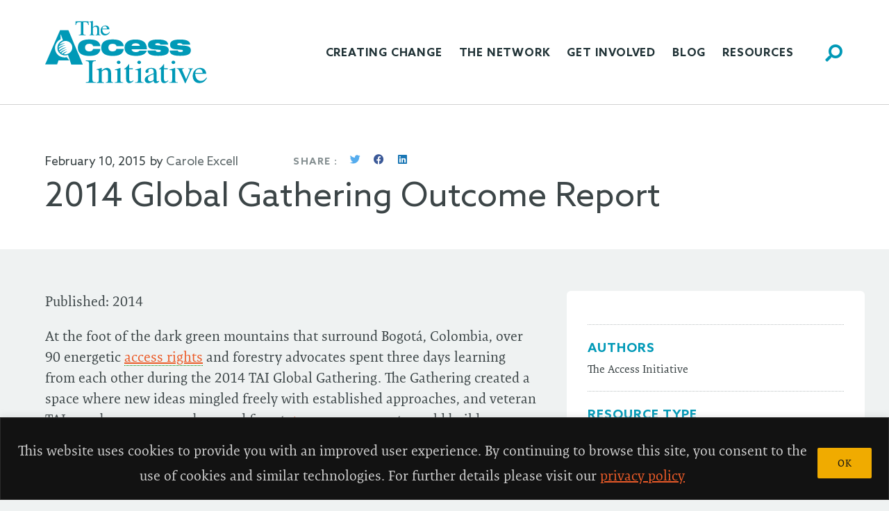

--- FILE ---
content_type: text/html; charset=UTF-8
request_url: https://accessinitiative.org/resource/2014-global-gathering-outcome-report/
body_size: 32385
content:
<!DOCTYPE html>
<html lang="en-US">
<head>
	<meta charset="UTF-8" />
	<meta name="viewport" content="width=device-width, initial-scale=1" />
	<link rel="profile" href="http://gmpg.org/xfn/11" />
	<link rel="pingback" href="https://accessinitiative.org/xmlrpc.php" />
	<meta name='robots' content='index, follow, max-image-preview:large, max-snippet:-1, max-video-preview:-1' />

<!-- Google Tag Manager for WordPress by gtm4wp.com -->
<script data-cfasync="false" data-pagespeed-no-defer>
	var gtm4wp_datalayer_name = "dataLayer";
	var dataLayer = dataLayer || [];
</script>
<!-- End Google Tag Manager for WordPress by gtm4wp.com -->
	<!-- This site is optimized with the Yoast SEO plugin v23.4 - https://yoast.com/wordpress/plugins/seo/ -->
	<title>2014 Global Gathering Outcome Report | The Access Initiative</title>
	<link rel="canonical" href="https://accessinitiative.org/resource/2014-global-gathering-outcome-report/" />
	<meta property="og:locale" content="en_US" />
	<meta property="og:type" content="article" />
	<meta property="og:title" content="2014 Global Gathering Outcome Report | The Access Initiative" />
	<meta property="og:description" content="Published: 2014 At the foot of the dark green mountains that surround Bogotá, Colombia, over 90 energetic&nbsp;access rights&nbsp;and forestry advocates spent three days learning from each other during the 2014 TAI Global Gathering. The Gathering created a space where new ideas mingled freely with established approaches, and veteran TAI members, new members and forest&nbsp;governance&nbsp;experts could [&hellip;]" />
	<meta property="og:url" content="https://accessinitiative.org/resource/2014-global-gathering-outcome-report/" />
	<meta property="og:site_name" content="The Access Initiative" />
	<meta property="article:modified_time" content="2022-12-08T04:58:59+00:00" />
	<meta name="twitter:card" content="summary_large_image" />
	<meta name="twitter:label1" content="Est. reading time" />
	<meta name="twitter:data1" content="3 minutes" />
	<script type="application/ld+json" class="yoast-schema-graph">{"@context":"https://schema.org","@graph":[{"@type":"WebPage","@id":"https://accessinitiative.org/resource/2014-global-gathering-outcome-report/","url":"https://accessinitiative.org/resource/2014-global-gathering-outcome-report/","name":"2014 Global Gathering Outcome Report | The Access Initiative","isPartOf":{"@id":"https://accessinitiative.org/#website"},"datePublished":"2015-02-10T07:00:00+00:00","dateModified":"2022-12-08T04:58:59+00:00","breadcrumb":{"@id":"https://accessinitiative.org/resource/2014-global-gathering-outcome-report/#breadcrumb"},"inLanguage":"en-US","potentialAction":[{"@type":"ReadAction","target":["https://accessinitiative.org/resource/2014-global-gathering-outcome-report/"]}]},{"@type":"BreadcrumbList","@id":"https://accessinitiative.org/resource/2014-global-gathering-outcome-report/#breadcrumb","itemListElement":[{"@type":"ListItem","position":1,"name":"Home","item":"https://accessinitiative.org/"},{"@type":"ListItem","position":2,"name":"2014 Global Gathering Outcome Report"}]},{"@type":"WebSite","@id":"https://accessinitiative.org/#website","url":"https://accessinitiative.org/","name":"The Access Initiative","description":"","potentialAction":[{"@type":"SearchAction","target":{"@type":"EntryPoint","urlTemplate":"https://accessinitiative.org/?s={search_term_string}"},"query-input":{"@type":"PropertyValueSpecification","valueRequired":true,"valueName":"search_term_string"}}],"inLanguage":"en-US"}]}</script>
	<!-- / Yoast SEO plugin. -->


<link rel='dns-prefetch' href='//www.googletagmanager.com' />
<link rel="alternate" type="application/rss+xml" title="The Access Initiative &raquo; Feed" href="https://accessinitiative.org/feed/" />
<link rel="alternate" type="application/rss+xml" title="The Access Initiative &raquo; Comments Feed" href="https://accessinitiative.org/comments/feed/" />
<script>
window._wpemojiSettings = {"baseUrl":"https:\/\/s.w.org\/images\/core\/emoji\/15.0.3\/72x72\/","ext":".png","svgUrl":"https:\/\/s.w.org\/images\/core\/emoji\/15.0.3\/svg\/","svgExt":".svg","source":{"concatemoji":"https:\/\/accessinitiative.org\/wp-includes\/js\/wp-emoji-release.min.js?ver=6.6.2"}};
/*! This file is auto-generated */
!function(i,n){var o,s,e;function c(e){try{var t={supportTests:e,timestamp:(new Date).valueOf()};sessionStorage.setItem(o,JSON.stringify(t))}catch(e){}}function p(e,t,n){e.clearRect(0,0,e.canvas.width,e.canvas.height),e.fillText(t,0,0);var t=new Uint32Array(e.getImageData(0,0,e.canvas.width,e.canvas.height).data),r=(e.clearRect(0,0,e.canvas.width,e.canvas.height),e.fillText(n,0,0),new Uint32Array(e.getImageData(0,0,e.canvas.width,e.canvas.height).data));return t.every(function(e,t){return e===r[t]})}function u(e,t,n){switch(t){case"flag":return n(e,"\ud83c\udff3\ufe0f\u200d\u26a7\ufe0f","\ud83c\udff3\ufe0f\u200b\u26a7\ufe0f")?!1:!n(e,"\ud83c\uddfa\ud83c\uddf3","\ud83c\uddfa\u200b\ud83c\uddf3")&&!n(e,"\ud83c\udff4\udb40\udc67\udb40\udc62\udb40\udc65\udb40\udc6e\udb40\udc67\udb40\udc7f","\ud83c\udff4\u200b\udb40\udc67\u200b\udb40\udc62\u200b\udb40\udc65\u200b\udb40\udc6e\u200b\udb40\udc67\u200b\udb40\udc7f");case"emoji":return!n(e,"\ud83d\udc26\u200d\u2b1b","\ud83d\udc26\u200b\u2b1b")}return!1}function f(e,t,n){var r="undefined"!=typeof WorkerGlobalScope&&self instanceof WorkerGlobalScope?new OffscreenCanvas(300,150):i.createElement("canvas"),a=r.getContext("2d",{willReadFrequently:!0}),o=(a.textBaseline="top",a.font="600 32px Arial",{});return e.forEach(function(e){o[e]=t(a,e,n)}),o}function t(e){var t=i.createElement("script");t.src=e,t.defer=!0,i.head.appendChild(t)}"undefined"!=typeof Promise&&(o="wpEmojiSettingsSupports",s=["flag","emoji"],n.supports={everything:!0,everythingExceptFlag:!0},e=new Promise(function(e){i.addEventListener("DOMContentLoaded",e,{once:!0})}),new Promise(function(t){var n=function(){try{var e=JSON.parse(sessionStorage.getItem(o));if("object"==typeof e&&"number"==typeof e.timestamp&&(new Date).valueOf()<e.timestamp+604800&&"object"==typeof e.supportTests)return e.supportTests}catch(e){}return null}();if(!n){if("undefined"!=typeof Worker&&"undefined"!=typeof OffscreenCanvas&&"undefined"!=typeof URL&&URL.createObjectURL&&"undefined"!=typeof Blob)try{var e="postMessage("+f.toString()+"("+[JSON.stringify(s),u.toString(),p.toString()].join(",")+"));",r=new Blob([e],{type:"text/javascript"}),a=new Worker(URL.createObjectURL(r),{name:"wpTestEmojiSupports"});return void(a.onmessage=function(e){c(n=e.data),a.terminate(),t(n)})}catch(e){}c(n=f(s,u,p))}t(n)}).then(function(e){for(var t in e)n.supports[t]=e[t],n.supports.everything=n.supports.everything&&n.supports[t],"flag"!==t&&(n.supports.everythingExceptFlag=n.supports.everythingExceptFlag&&n.supports[t]);n.supports.everythingExceptFlag=n.supports.everythingExceptFlag&&!n.supports.flag,n.DOMReady=!1,n.readyCallback=function(){n.DOMReady=!0}}).then(function(){return e}).then(function(){var e;n.supports.everything||(n.readyCallback(),(e=n.source||{}).concatemoji?t(e.concatemoji):e.wpemoji&&e.twemoji&&(t(e.twemoji),t(e.wpemoji)))}))}((window,document),window._wpemojiSettings);
</script>
<link rel='stylesheet' id='hfe-widgets-style-css' href='https://accessinitiative.org/wp-content/plugins/header-footer-elementor/inc/widgets-css/frontend.css?ver=1.6.41' media='all' />
<link rel='stylesheet' id='premium-addons-css' href='https://accessinitiative.org/wp-content/plugins/premium-addons-for-elementor/assets/frontend/min-css/premium-addons.min.css?ver=4.10.51' media='all' />
<style id='wp-emoji-styles-inline-css'>

	img.wp-smiley, img.emoji {
		display: inline !important;
		border: none !important;
		box-shadow: none !important;
		height: 1em !important;
		width: 1em !important;
		margin: 0 0.07em !important;
		vertical-align: -0.1em !important;
		background: none !important;
		padding: 0 !important;
	}
</style>
<link rel='stylesheet' id='wp-block-library-css' href='https://accessinitiative.org/wp-includes/css/dist/block-library/style.min.css?ver=6.6.2' media='all' />
<style id='classic-theme-styles-inline-css'>
/*! This file is auto-generated */
.wp-block-button__link{color:#fff;background-color:#32373c;border-radius:9999px;box-shadow:none;text-decoration:none;padding:calc(.667em + 2px) calc(1.333em + 2px);font-size:1.125em}.wp-block-file__button{background:#32373c;color:#fff;text-decoration:none}
</style>
<style id='global-styles-inline-css'>
:root{--wp--preset--aspect-ratio--square: 1;--wp--preset--aspect-ratio--4-3: 4/3;--wp--preset--aspect-ratio--3-4: 3/4;--wp--preset--aspect-ratio--3-2: 3/2;--wp--preset--aspect-ratio--2-3: 2/3;--wp--preset--aspect-ratio--16-9: 16/9;--wp--preset--aspect-ratio--9-16: 9/16;--wp--preset--color--black: #000000;--wp--preset--color--cyan-bluish-gray: #abb8c3;--wp--preset--color--white: #ffffff;--wp--preset--color--pale-pink: #f78da7;--wp--preset--color--vivid-red: #cf2e2e;--wp--preset--color--luminous-vivid-orange: #ff6900;--wp--preset--color--luminous-vivid-amber: #fcb900;--wp--preset--color--light-green-cyan: #7bdcb5;--wp--preset--color--vivid-green-cyan: #00d084;--wp--preset--color--pale-cyan-blue: #8ed1fc;--wp--preset--color--vivid-cyan-blue: #0693e3;--wp--preset--color--vivid-purple: #9b51e0;--wp--preset--color--accent: #cd2653;--wp--preset--color--primary: #000000;--wp--preset--color--secondary: #6d6d6d;--wp--preset--color--subtle-background: #dcd7ca;--wp--preset--color--background: #f5efe0;--wp--preset--gradient--vivid-cyan-blue-to-vivid-purple: linear-gradient(135deg,rgba(6,147,227,1) 0%,rgb(155,81,224) 100%);--wp--preset--gradient--light-green-cyan-to-vivid-green-cyan: linear-gradient(135deg,rgb(122,220,180) 0%,rgb(0,208,130) 100%);--wp--preset--gradient--luminous-vivid-amber-to-luminous-vivid-orange: linear-gradient(135deg,rgba(252,185,0,1) 0%,rgba(255,105,0,1) 100%);--wp--preset--gradient--luminous-vivid-orange-to-vivid-red: linear-gradient(135deg,rgba(255,105,0,1) 0%,rgb(207,46,46) 100%);--wp--preset--gradient--very-light-gray-to-cyan-bluish-gray: linear-gradient(135deg,rgb(238,238,238) 0%,rgb(169,184,195) 100%);--wp--preset--gradient--cool-to-warm-spectrum: linear-gradient(135deg,rgb(74,234,220) 0%,rgb(151,120,209) 20%,rgb(207,42,186) 40%,rgb(238,44,130) 60%,rgb(251,105,98) 80%,rgb(254,248,76) 100%);--wp--preset--gradient--blush-light-purple: linear-gradient(135deg,rgb(255,206,236) 0%,rgb(152,150,240) 100%);--wp--preset--gradient--blush-bordeaux: linear-gradient(135deg,rgb(254,205,165) 0%,rgb(254,45,45) 50%,rgb(107,0,62) 100%);--wp--preset--gradient--luminous-dusk: linear-gradient(135deg,rgb(255,203,112) 0%,rgb(199,81,192) 50%,rgb(65,88,208) 100%);--wp--preset--gradient--pale-ocean: linear-gradient(135deg,rgb(255,245,203) 0%,rgb(182,227,212) 50%,rgb(51,167,181) 100%);--wp--preset--gradient--electric-grass: linear-gradient(135deg,rgb(202,248,128) 0%,rgb(113,206,126) 100%);--wp--preset--gradient--midnight: linear-gradient(135deg,rgb(2,3,129) 0%,rgb(40,116,252) 100%);--wp--preset--font-size--small: 18px;--wp--preset--font-size--medium: 20px;--wp--preset--font-size--large: 26.25px;--wp--preset--font-size--x-large: 42px;--wp--preset--font-size--normal: 21px;--wp--preset--font-size--larger: 32px;--wp--preset--spacing--20: 0.44rem;--wp--preset--spacing--30: 0.67rem;--wp--preset--spacing--40: 1rem;--wp--preset--spacing--50: 1.5rem;--wp--preset--spacing--60: 2.25rem;--wp--preset--spacing--70: 3.38rem;--wp--preset--spacing--80: 5.06rem;--wp--preset--shadow--natural: 6px 6px 9px rgba(0, 0, 0, 0.2);--wp--preset--shadow--deep: 12px 12px 50px rgba(0, 0, 0, 0.4);--wp--preset--shadow--sharp: 6px 6px 0px rgba(0, 0, 0, 0.2);--wp--preset--shadow--outlined: 6px 6px 0px -3px rgba(255, 255, 255, 1), 6px 6px rgba(0, 0, 0, 1);--wp--preset--shadow--crisp: 6px 6px 0px rgba(0, 0, 0, 1);}:where(.is-layout-flex){gap: 0.5em;}:where(.is-layout-grid){gap: 0.5em;}body .is-layout-flex{display: flex;}.is-layout-flex{flex-wrap: wrap;align-items: center;}.is-layout-flex > :is(*, div){margin: 0;}body .is-layout-grid{display: grid;}.is-layout-grid > :is(*, div){margin: 0;}:where(.wp-block-columns.is-layout-flex){gap: 2em;}:where(.wp-block-columns.is-layout-grid){gap: 2em;}:where(.wp-block-post-template.is-layout-flex){gap: 1.25em;}:where(.wp-block-post-template.is-layout-grid){gap: 1.25em;}.has-black-color{color: var(--wp--preset--color--black) !important;}.has-cyan-bluish-gray-color{color: var(--wp--preset--color--cyan-bluish-gray) !important;}.has-white-color{color: var(--wp--preset--color--white) !important;}.has-pale-pink-color{color: var(--wp--preset--color--pale-pink) !important;}.has-vivid-red-color{color: var(--wp--preset--color--vivid-red) !important;}.has-luminous-vivid-orange-color{color: var(--wp--preset--color--luminous-vivid-orange) !important;}.has-luminous-vivid-amber-color{color: var(--wp--preset--color--luminous-vivid-amber) !important;}.has-light-green-cyan-color{color: var(--wp--preset--color--light-green-cyan) !important;}.has-vivid-green-cyan-color{color: var(--wp--preset--color--vivid-green-cyan) !important;}.has-pale-cyan-blue-color{color: var(--wp--preset--color--pale-cyan-blue) !important;}.has-vivid-cyan-blue-color{color: var(--wp--preset--color--vivid-cyan-blue) !important;}.has-vivid-purple-color{color: var(--wp--preset--color--vivid-purple) !important;}.has-black-background-color{background-color: var(--wp--preset--color--black) !important;}.has-cyan-bluish-gray-background-color{background-color: var(--wp--preset--color--cyan-bluish-gray) !important;}.has-white-background-color{background-color: var(--wp--preset--color--white) !important;}.has-pale-pink-background-color{background-color: var(--wp--preset--color--pale-pink) !important;}.has-vivid-red-background-color{background-color: var(--wp--preset--color--vivid-red) !important;}.has-luminous-vivid-orange-background-color{background-color: var(--wp--preset--color--luminous-vivid-orange) !important;}.has-luminous-vivid-amber-background-color{background-color: var(--wp--preset--color--luminous-vivid-amber) !important;}.has-light-green-cyan-background-color{background-color: var(--wp--preset--color--light-green-cyan) !important;}.has-vivid-green-cyan-background-color{background-color: var(--wp--preset--color--vivid-green-cyan) !important;}.has-pale-cyan-blue-background-color{background-color: var(--wp--preset--color--pale-cyan-blue) !important;}.has-vivid-cyan-blue-background-color{background-color: var(--wp--preset--color--vivid-cyan-blue) !important;}.has-vivid-purple-background-color{background-color: var(--wp--preset--color--vivid-purple) !important;}.has-black-border-color{border-color: var(--wp--preset--color--black) !important;}.has-cyan-bluish-gray-border-color{border-color: var(--wp--preset--color--cyan-bluish-gray) !important;}.has-white-border-color{border-color: var(--wp--preset--color--white) !important;}.has-pale-pink-border-color{border-color: var(--wp--preset--color--pale-pink) !important;}.has-vivid-red-border-color{border-color: var(--wp--preset--color--vivid-red) !important;}.has-luminous-vivid-orange-border-color{border-color: var(--wp--preset--color--luminous-vivid-orange) !important;}.has-luminous-vivid-amber-border-color{border-color: var(--wp--preset--color--luminous-vivid-amber) !important;}.has-light-green-cyan-border-color{border-color: var(--wp--preset--color--light-green-cyan) !important;}.has-vivid-green-cyan-border-color{border-color: var(--wp--preset--color--vivid-green-cyan) !important;}.has-pale-cyan-blue-border-color{border-color: var(--wp--preset--color--pale-cyan-blue) !important;}.has-vivid-cyan-blue-border-color{border-color: var(--wp--preset--color--vivid-cyan-blue) !important;}.has-vivid-purple-border-color{border-color: var(--wp--preset--color--vivid-purple) !important;}.has-vivid-cyan-blue-to-vivid-purple-gradient-background{background: var(--wp--preset--gradient--vivid-cyan-blue-to-vivid-purple) !important;}.has-light-green-cyan-to-vivid-green-cyan-gradient-background{background: var(--wp--preset--gradient--light-green-cyan-to-vivid-green-cyan) !important;}.has-luminous-vivid-amber-to-luminous-vivid-orange-gradient-background{background: var(--wp--preset--gradient--luminous-vivid-amber-to-luminous-vivid-orange) !important;}.has-luminous-vivid-orange-to-vivid-red-gradient-background{background: var(--wp--preset--gradient--luminous-vivid-orange-to-vivid-red) !important;}.has-very-light-gray-to-cyan-bluish-gray-gradient-background{background: var(--wp--preset--gradient--very-light-gray-to-cyan-bluish-gray) !important;}.has-cool-to-warm-spectrum-gradient-background{background: var(--wp--preset--gradient--cool-to-warm-spectrum) !important;}.has-blush-light-purple-gradient-background{background: var(--wp--preset--gradient--blush-light-purple) !important;}.has-blush-bordeaux-gradient-background{background: var(--wp--preset--gradient--blush-bordeaux) !important;}.has-luminous-dusk-gradient-background{background: var(--wp--preset--gradient--luminous-dusk) !important;}.has-pale-ocean-gradient-background{background: var(--wp--preset--gradient--pale-ocean) !important;}.has-electric-grass-gradient-background{background: var(--wp--preset--gradient--electric-grass) !important;}.has-midnight-gradient-background{background: var(--wp--preset--gradient--midnight) !important;}.has-small-font-size{font-size: var(--wp--preset--font-size--small) !important;}.has-medium-font-size{font-size: var(--wp--preset--font-size--medium) !important;}.has-large-font-size{font-size: var(--wp--preset--font-size--large) !important;}.has-x-large-font-size{font-size: var(--wp--preset--font-size--x-large) !important;}
:where(.wp-block-post-template.is-layout-flex){gap: 1.25em;}:where(.wp-block-post-template.is-layout-grid){gap: 1.25em;}
:where(.wp-block-columns.is-layout-flex){gap: 2em;}:where(.wp-block-columns.is-layout-grid){gap: 2em;}
:root :where(.wp-block-pullquote){font-size: 1.5em;line-height: 1.6;}
</style>
<link rel='stylesheet' id='searchandfilter-css' href='https://accessinitiative.org/wp-content/plugins/search-filter/style.css?ver=1' media='all' />
<link rel='stylesheet' id='ivory-search-styles-css' href='https://accessinitiative.org/wp-content/plugins/add-search-to-menu/public/css/ivory-search.min.css?ver=5.5.7' media='all' />
<link rel='stylesheet' id='bsearch-style-css' href='https://accessinitiative.org/wp-content/plugins/better-search/includes/css/bsearch-styles.min.css?ver=3.3.0' media='all' />
<link rel='stylesheet' id='hfe-style-css' href='https://accessinitiative.org/wp-content/plugins/header-footer-elementor/assets/css/header-footer-elementor.css?ver=1.6.41' media='all' />
<link rel='stylesheet' id='elementor-icons-css' href='https://accessinitiative.org/wp-content/plugins/elementor/assets/lib/eicons/css/elementor-icons.min.css?ver=5.31.0' media='all' />
<link rel='stylesheet' id='elementor-frontend-css' href='https://accessinitiative.org/wp-content/plugins/elementor/assets/css/frontend.min.css?ver=3.24.1' media='all' />
<link rel='stylesheet' id='swiper-css' href='https://accessinitiative.org/wp-content/plugins/elementor/assets/lib/swiper/v8/css/swiper.min.css?ver=8.4.5' media='all' />
<link rel='stylesheet' id='e-swiper-css' href='https://accessinitiative.org/wp-content/plugins/elementor/assets/css/conditionals/e-swiper.min.css?ver=3.24.1' media='all' />
<link rel='stylesheet' id='elementor-post-5-css' href='https://accessinitiative.org/wp-content/uploads/elementor/css/post-5.css?ver=1726169892' media='all' />
<link rel='stylesheet' id='stratum-widgets-style-css' href='https://accessinitiative.org/wp-content/plugins/stratum/assets/css/style.min.css?ver=1.4.4' media='all' />
<link rel='stylesheet' id='elementor-pro-css' href='https://accessinitiative.org/wp-content/plugins/elementor-pro/assets/css/frontend.min.css?ver=3.24.1' media='all' />
<link rel='stylesheet' id='elementor-global-css' href='https://accessinitiative.org/wp-content/uploads/elementor/css/global.css?ver=1726169910' media='all' />
<link rel='stylesheet' id='widget-image-css' href='https://accessinitiative.org/wp-content/plugins/elementor/assets/css/widget-image.min.css?ver=3.24.1' media='all' />
<link rel='stylesheet' id='elementor-post-34-css' href='https://accessinitiative.org/wp-content/uploads/elementor/css/post-34.css?ver=1726169910' media='all' />
<link rel='stylesheet' id='widget-text-editor-css' href='https://accessinitiative.org/wp-content/plugins/elementor/assets/css/widget-text-editor.min.css?ver=3.24.1' media='all' />
<link rel='stylesheet' id='widget-social-icons-css' href='https://accessinitiative.org/wp-content/plugins/elementor/assets/css/widget-social-icons.min.css?ver=3.24.1' media='all' />
<link rel='stylesheet' id='e-apple-webkit-css' href='https://accessinitiative.org/wp-content/plugins/elementor/assets/css/conditionals/apple-webkit.min.css?ver=3.24.1' media='all' />
<link rel='stylesheet' id='elementor-post-44-css' href='https://accessinitiative.org/wp-content/uploads/elementor/css/post-44.css?ver=1726169910' media='all' />
<link rel='stylesheet' id='twentytwenty-style-css' href='https://accessinitiative.org/wp-content/themes/twentytwenty/style.css?ver=6.6.2' media='all' />
<style id='twentytwenty-style-inline-css'>
.color-accent,.color-accent-hover:hover,.color-accent-hover:focus,:root .has-accent-color,.has-drop-cap:not(:focus):first-letter,.wp-block-button.is-style-outline,a { color: #cd2653; }blockquote,.border-color-accent,.border-color-accent-hover:hover,.border-color-accent-hover:focus { border-color: #cd2653; }button,.button,.faux-button,.wp-block-button__link,.wp-block-file .wp-block-file__button,input[type="button"],input[type="reset"],input[type="submit"],.bg-accent,.bg-accent-hover:hover,.bg-accent-hover:focus,:root .has-accent-background-color,.comment-reply-link { background-color: #cd2653; }.fill-children-accent,.fill-children-accent * { fill: #cd2653; }body,.entry-title a,:root .has-primary-color { color: #000000; }:root .has-primary-background-color { background-color: #000000; }cite,figcaption,.wp-caption-text,.post-meta,.entry-content .wp-block-archives li,.entry-content .wp-block-categories li,.entry-content .wp-block-latest-posts li,.wp-block-latest-comments__comment-date,.wp-block-latest-posts__post-date,.wp-block-embed figcaption,.wp-block-image figcaption,.wp-block-pullquote cite,.comment-metadata,.comment-respond .comment-notes,.comment-respond .logged-in-as,.pagination .dots,.entry-content hr:not(.has-background),hr.styled-separator,:root .has-secondary-color { color: #6d6d6d; }:root .has-secondary-background-color { background-color: #6d6d6d; }pre,fieldset,input,textarea,table,table *,hr { border-color: #dcd7ca; }caption,code,code,kbd,samp,.wp-block-table.is-style-stripes tbody tr:nth-child(odd),:root .has-subtle-background-background-color { background-color: #dcd7ca; }.wp-block-table.is-style-stripes { border-bottom-color: #dcd7ca; }.wp-block-latest-posts.is-grid li { border-top-color: #dcd7ca; }:root .has-subtle-background-color { color: #dcd7ca; }body:not(.overlay-header) .primary-menu > li > a,body:not(.overlay-header) .primary-menu > li > .icon,.modal-menu a,.footer-menu a, .footer-widgets a:where(:not(.wp-block-button__link)),#site-footer .wp-block-button.is-style-outline,.wp-block-pullquote:before,.singular:not(.overlay-header) .entry-header a,.archive-header a,.header-footer-group .color-accent,.header-footer-group .color-accent-hover:hover { color: #cd2653; }.social-icons a,#site-footer button:not(.toggle),#site-footer .button,#site-footer .faux-button,#site-footer .wp-block-button__link,#site-footer .wp-block-file__button,#site-footer input[type="button"],#site-footer input[type="reset"],#site-footer input[type="submit"] { background-color: #cd2653; }.header-footer-group,body:not(.overlay-header) #site-header .toggle,.menu-modal .toggle { color: #000000; }body:not(.overlay-header) .primary-menu ul { background-color: #000000; }body:not(.overlay-header) .primary-menu > li > ul:after { border-bottom-color: #000000; }body:not(.overlay-header) .primary-menu ul ul:after { border-left-color: #000000; }.site-description,body:not(.overlay-header) .toggle-inner .toggle-text,.widget .post-date,.widget .rss-date,.widget_archive li,.widget_categories li,.widget cite,.widget_pages li,.widget_meta li,.widget_nav_menu li,.powered-by-wordpress,.footer-credits .privacy-policy,.to-the-top,.singular .entry-header .post-meta,.singular:not(.overlay-header) .entry-header .post-meta a { color: #6d6d6d; }.header-footer-group pre,.header-footer-group fieldset,.header-footer-group input,.header-footer-group textarea,.header-footer-group table,.header-footer-group table *,.footer-nav-widgets-wrapper,#site-footer,.menu-modal nav *,.footer-widgets-outer-wrapper,.footer-top { border-color: #dcd7ca; }.header-footer-group table caption,body:not(.overlay-header) .header-inner .toggle-wrapper::before { background-color: #dcd7ca; }
</style>
<link rel='stylesheet' id='access-initiative-style-css' href='https://accessinitiative.org/wp-content/themes/access-initiative/style.css?ver=6.6.2' media='all' />
<link rel='stylesheet' id='twentytwenty-fonts-css' href='https://accessinitiative.org/wp-content/themes/twentytwenty/assets/css/font-inter.css?ver=0.1.0' media='all' />
<link rel='stylesheet' id='twentytwenty-print-style-css' href='https://accessinitiative.org/wp-content/themes/twentytwenty/print.css?ver=0.1.0' media='print' />
<link rel='stylesheet' id='cherry-handler-css-css' href='https://accessinitiative.org/wp-content/plugins/jetwidgets-for-elementor/cherry-framework/modules/cherry-handler/assets/css/cherry-handler-styles.min.css?ver=1.5.11' media='all' />
<link rel='stylesheet' id='jet-widgets-css' href='https://accessinitiative.org/wp-content/plugins/jetwidgets-for-elementor/assets/css/jet-widgets.css?ver=1.0.18' media='all' />
<link rel='stylesheet' id='jet-widgets-skin-css' href='https://accessinitiative.org/wp-content/plugins/jetwidgets-for-elementor/assets/css/jet-widgets-skin.css?ver=1.0.18' media='all' />
<link rel='stylesheet' id='jet-juxtapose-css-css' href='https://accessinitiative.org/wp-content/plugins/jetwidgets-for-elementor/assets/css/lib/juxtapose/juxtapose.css?ver=1.3.0' media='all' />
<link rel='stylesheet' id='widget-theme-elements-css' href='https://accessinitiative.org/wp-content/plugins/elementor-pro/assets/css/widget-theme-elements.min.css?ver=3.24.1' media='all' />
<link rel='stylesheet' id='widget-icon-list-css' href='https://accessinitiative.org/wp-content/plugins/elementor/assets/css/widget-icon-list.min.css?ver=3.24.1' media='all' />
<link rel='stylesheet' id='elementor-icons-shared-0-css' href='https://accessinitiative.org/wp-content/plugins/elementor/assets/lib/font-awesome/css/fontawesome.min.css?ver=5.15.3' media='all' />
<link rel='stylesheet' id='elementor-icons-fa-regular-css' href='https://accessinitiative.org/wp-content/plugins/elementor/assets/lib/font-awesome/css/regular.min.css?ver=5.15.3' media='all' />
<link rel='stylesheet' id='elementor-icons-fa-solid-css' href='https://accessinitiative.org/wp-content/plugins/elementor/assets/lib/font-awesome/css/solid.min.css?ver=5.15.3' media='all' />
<link rel='stylesheet' id='widget-share-buttons-css' href='https://accessinitiative.org/wp-content/plugins/elementor-pro/assets/css/widget-share-buttons.min.css?ver=3.24.1' media='all' />
<link rel='stylesheet' id='elementor-icons-fa-brands-css' href='https://accessinitiative.org/wp-content/plugins/elementor/assets/lib/font-awesome/css/brands.min.css?ver=5.15.3' media='all' />
<link rel='stylesheet' id='widget-heading-css' href='https://accessinitiative.org/wp-content/plugins/elementor/assets/css/widget-heading.min.css?ver=3.24.1' media='all' />
<link rel='stylesheet' id='elementor-post-5976-css' href='https://accessinitiative.org/wp-content/uploads/elementor/css/post-5976.css?ver=1726170399' media='all' />
<link rel='stylesheet' id='google-fonts-1-css' href='https://fonts.googleapis.com/css?family=Roboto%3A100%2C100italic%2C200%2C200italic%2C300%2C300italic%2C400%2C400italic%2C500%2C500italic%2C600%2C600italic%2C700%2C700italic%2C800%2C800italic%2C900%2C900italic%7CRoboto+Slab%3A100%2C100italic%2C200%2C200italic%2C300%2C300italic%2C400%2C400italic%2C500%2C500italic%2C600%2C600italic%2C700%2C700italic%2C800%2C800italic%2C900%2C900italic&#038;display=auto&#038;ver=6.6.2' media='all' />
<link rel="preconnect" href="https://fonts.gstatic.com/" crossorigin><script src="https://accessinitiative.org/wp-includes/js/jquery/jquery.min.js?ver=3.7.1" id="jquery-core-js"></script>
<script src="https://accessinitiative.org/wp-includes/js/jquery/jquery-migrate.min.js?ver=3.4.1" id="jquery-migrate-js"></script>
<script id="cookie-law-info-js-extra">
var _ckyConfig = {"_ipData":[],"_assetsURL":"https:\/\/accessinitiative.org\/wp-content\/plugins\/cookie-law-info\/lite\/frontend\/images\/","_publicURL":"https:\/\/accessinitiative.org","_expiry":"365","_categories":[{"name":"Necessary","slug":"necessary","isNecessary":true,"ccpaDoNotSell":true,"cookies":[],"active":true,"defaultConsent":{"gdpr":true,"ccpa":true}},{"name":"Functional","slug":"functional","isNecessary":false,"ccpaDoNotSell":true,"cookies":[],"active":true,"defaultConsent":{"gdpr":false,"ccpa":false}},{"name":"Analytics","slug":"analytics","isNecessary":false,"ccpaDoNotSell":true,"cookies":[],"active":true,"defaultConsent":{"gdpr":false,"ccpa":false}},{"name":"Performance","slug":"performance","isNecessary":false,"ccpaDoNotSell":true,"cookies":[],"active":true,"defaultConsent":{"gdpr":false,"ccpa":false}},{"name":"Advertisement","slug":"advertisement","isNecessary":false,"ccpaDoNotSell":true,"cookies":[],"active":true,"defaultConsent":{"gdpr":false,"ccpa":false}}],"_activeLaw":"gdpr","_rootDomain":"","_block":"1","_showBanner":"1","_bannerConfig":{"settings":{"type":"banner","preferenceCenterType":"popup","position":"bottom","applicableLaw":"gdpr"},"behaviours":{"reloadBannerOnAccept":false,"loadAnalyticsByDefault":false,"animations":{"onLoad":"animate","onHide":"sticky"}},"config":{"revisitConsent":{"status":false,"tag":"revisit-consent","position":"bottom-left","meta":{"url":"#"},"styles":{"background-color":"#0056a7"},"elements":{"title":{"type":"text","tag":"revisit-consent-title","status":true,"styles":{"color":"#0056a7"}}}},"preferenceCenter":{"toggle":{"status":true,"tag":"detail-category-toggle","type":"toggle","states":{"active":{"styles":{"background-color":"#1863DC"}},"inactive":{"styles":{"background-color":"#D0D5D2"}}}}},"categoryPreview":{"status":false,"toggle":{"status":true,"tag":"detail-category-preview-toggle","type":"toggle","states":{"active":{"styles":{"background-color":"#1863DC"}},"inactive":{"styles":{"background-color":"#D0D5D2"}}}}},"videoPlaceholder":{"status":true,"styles":{"background-color":"#000000","border-color":"#000000","color":"#ffffff"}},"readMore":{"status":false,"tag":"readmore-button","type":"link","meta":{"noFollow":true,"newTab":true},"styles":{"color":"#1863dc","background-color":"transparent","border-color":"transparent"}},"auditTable":{"status":false},"optOption":{"status":true,"toggle":{"status":true,"tag":"optout-option-toggle","type":"toggle","states":{"active":{"styles":{"background-color":"#1863dc"}},"inactive":{"styles":{"background-color":"#FFFFFF"}}}}}}},"_version":"3.2.6","_logConsent":"1","_tags":[{"tag":"accept-button","styles":{"color":"#131313","background-color":"#F0AB00","border-color":"#F0AB00"}},{"tag":"reject-button","styles":{"color":"#d0d0d0","background-color":"transparent","border-color":"#d0d0d0"}},{"tag":"settings-button","styles":{"color":"#d0d0d0","background-color":"transparent","border-color":"#d0d0d0"}},{"tag":"readmore-button","styles":{"color":"#1863dc","background-color":"transparent","border-color":"transparent"}},{"tag":"donotsell-button","styles":{"color":"#1863dc","background-color":"transparent","border-color":"transparent"}},{"tag":"accept-button","styles":{"color":"#131313","background-color":"#F0AB00","border-color":"#F0AB00"}},{"tag":"revisit-consent","styles":{"background-color":"#0056a7"}}],"_shortCodes":[{"key":"cky_readmore","content":"<a href=\"#\" class=\"cky-policy\" aria-label=\"Read More\" target=\"_blank\" rel=\"noopener\" data-cky-tag=\"readmore-button\">Read More<\/a>","tag":"readmore-button","status":false,"attributes":{"rel":"nofollow","target":"_blank"}},{"key":"cky_show_desc","content":"<button class=\"cky-show-desc-btn\" data-cky-tag=\"show-desc-button\" aria-label=\"Show more\">Show more<\/button>","tag":"show-desc-button","status":true,"attributes":[]},{"key":"cky_hide_desc","content":"<button class=\"cky-show-desc-btn\" data-cky-tag=\"hide-desc-button\" aria-label=\"Show less\">Show less<\/button>","tag":"hide-desc-button","status":true,"attributes":[]},{"key":"cky_category_toggle_label","content":"[cky_{{status}}_category_label] [cky_preference_{{category_slug}}_title]","tag":"","status":true,"attributes":[]},{"key":"cky_enable_category_label","content":"Enable","tag":"","status":true,"attributes":[]},{"key":"cky_disable_category_label","content":"Disable","tag":"","status":true,"attributes":[]},{"key":"cky_video_placeholder","content":"<div class=\"video-placeholder-normal\" data-cky-tag=\"video-placeholder\" id=\"[UNIQUEID]\"><p class=\"video-placeholder-text-normal\" data-cky-tag=\"placeholder-title\">Please accept cookies to access this content<\/p><\/div>","tag":"","status":true,"attributes":[]},{"key":"cky_enable_optout_label","content":"Enable","tag":"","status":true,"attributes":[]},{"key":"cky_disable_optout_label","content":"Disable","tag":"","status":true,"attributes":[]},{"key":"cky_optout_toggle_label","content":"[cky_{{status}}_optout_label] [cky_optout_option_title]","tag":"","status":true,"attributes":[]},{"key":"cky_optout_option_title","content":"Do Not Sell or Share My Personal Information","tag":"","status":true,"attributes":[]},{"key":"cky_optout_close_label","content":"Close","tag":"","status":true,"attributes":[]}],"_rtl":"","_language":"en","_providersToBlock":[]};
var _ckyStyles = {"css":".cky-overlay{background: #000000; opacity: 0.4; position: fixed; top: 0; left: 0; width: 100%; height: 100%; z-index: 99999999;}.cky-hide{display: none;}.cky-btn-revisit-wrapper{display: flex; align-items: center; justify-content: center; background: #0056a7; width: 45px; height: 45px; border-radius: 50%; position: fixed; z-index: 999999; cursor: pointer;}.cky-revisit-bottom-left{bottom: 15px; left: 15px;}.cky-revisit-bottom-right{bottom: 15px; right: 15px;}.cky-btn-revisit-wrapper .cky-btn-revisit{display: flex; align-items: center; justify-content: center; background: none; border: none; cursor: pointer; position: relative; margin: 0; padding: 0;}.cky-btn-revisit-wrapper .cky-btn-revisit img{max-width: fit-content; margin: 0; height: 30px; width: 30px;}.cky-revisit-bottom-left:hover::before{content: attr(data-tooltip); position: absolute; background: #4e4b66; color: #ffffff; left: calc(100% + 7px); font-size: 12px; line-height: 16px; width: max-content; padding: 4px 8px; border-radius: 4px;}.cky-revisit-bottom-left:hover::after{position: absolute; content: \"\"; border: 5px solid transparent; left: calc(100% + 2px); border-left-width: 0; border-right-color: #4e4b66;}.cky-revisit-bottom-right:hover::before{content: attr(data-tooltip); position: absolute; background: #4e4b66; color: #ffffff; right: calc(100% + 7px); font-size: 12px; line-height: 16px; width: max-content; padding: 4px 8px; border-radius: 4px;}.cky-revisit-bottom-right:hover::after{position: absolute; content: \"\"; border: 5px solid transparent; right: calc(100% + 2px); border-right-width: 0; border-left-color: #4e4b66;}.cky-revisit-hide{display: none;}.cky-consent-container{position: fixed; width: 100%; box-sizing: border-box; z-index: 9999999;}.cky-consent-container .cky-consent-bar{background: #ffffff; border: 1px solid; padding: 16.5px 24px; box-shadow: 0 -1px 10px 0 #acabab4d;}.cky-banner-bottom{bottom: 0; left: 0;}.cky-banner-top{top: 0; left: 0;}.cky-custom-brand-logo-wrapper .cky-custom-brand-logo{width: 100px; height: auto; margin: 0 0 12px 0;}.cky-notice .cky-title{color: #212121; font-weight: 700; font-size: 18px; line-height: 24px; margin: 0 0 12px 0;}.cky-notice-group{display: flex; justify-content: space-between; align-items: center; font-size: 14px; line-height: 24px; font-weight: 400;}.cky-notice-des *,.cky-preference-content-wrapper *,.cky-accordion-header-des *,.cky-gpc-wrapper .cky-gpc-desc *{font-size: 14px;}.cky-notice-des{color: #212121; font-size: 14px; line-height: 24px; font-weight: 400;}.cky-notice-des img{height: 25px; width: 25px;}.cky-consent-bar .cky-notice-des p,.cky-gpc-wrapper .cky-gpc-desc p,.cky-preference-body-wrapper .cky-preference-content-wrapper p,.cky-accordion-header-wrapper .cky-accordion-header-des p,.cky-cookie-des-table li div:last-child p{color: inherit; margin-top: 0; overflow-wrap: break-word;}.cky-notice-des P:last-child,.cky-preference-content-wrapper p:last-child,.cky-cookie-des-table li div:last-child p:last-child,.cky-gpc-wrapper .cky-gpc-desc p:last-child{margin-bottom: 0;}.cky-notice-des a.cky-policy,.cky-notice-des button.cky-policy{font-size: 14px; color: #1863dc; white-space: nowrap; cursor: pointer; background: transparent; border: 1px solid; text-decoration: underline;}.cky-notice-des button.cky-policy{padding: 0;}.cky-notice-des a.cky-policy:focus-visible,.cky-notice-des button.cky-policy:focus-visible,.cky-preference-content-wrapper .cky-show-desc-btn:focus-visible,.cky-accordion-header .cky-accordion-btn:focus-visible,.cky-preference-header .cky-btn-close:focus-visible,.cky-switch input[type=\"checkbox\"]:focus-visible,.cky-footer-wrapper a:focus-visible,.cky-btn:focus-visible{outline: 2px solid #1863dc; outline-offset: 2px;}.cky-btn:focus:not(:focus-visible),.cky-accordion-header .cky-accordion-btn:focus:not(:focus-visible),.cky-preference-content-wrapper .cky-show-desc-btn:focus:not(:focus-visible),.cky-btn-revisit-wrapper .cky-btn-revisit:focus:not(:focus-visible),.cky-preference-header .cky-btn-close:focus:not(:focus-visible),.cky-consent-bar .cky-banner-btn-close:focus:not(:focus-visible){outline: 0;}button.cky-show-desc-btn:not(:hover):not(:active){color: #1863dc; background: transparent;}button.cky-accordion-btn:not(:hover):not(:active),button.cky-banner-btn-close:not(:hover):not(:active),button.cky-btn-close:not(:hover):not(:active),button.cky-btn-revisit:not(:hover):not(:active){background: transparent;}.cky-consent-bar button:hover,.cky-modal.cky-modal-open button:hover,.cky-consent-bar button:focus,.cky-modal.cky-modal-open button:focus{text-decoration: none;}.cky-notice-btn-wrapper{display: flex; justify-content: center; align-items: center; margin-left: 15px;}.cky-notice-btn-wrapper .cky-btn{text-shadow: none; box-shadow: none;}.cky-btn{font-size: 14px; font-family: inherit; line-height: 24px; padding: 8px 27px; font-weight: 500; margin: 0 8px 0 0; border-radius: 2px; white-space: nowrap; cursor: pointer; text-align: center; text-transform: none; min-height: 0;}.cky-btn:hover{opacity: 0.8;}.cky-btn-customize{color: #1863dc; background: transparent; border: 2px solid #1863dc;}.cky-btn-reject{color: #1863dc; background: transparent; border: 2px solid #1863dc;}.cky-btn-accept{background: #1863dc; color: #ffffff; border: 2px solid #1863dc;}.cky-btn:last-child{margin-right: 0;}@media (max-width: 768px){.cky-notice-group{display: block;}.cky-notice-btn-wrapper{margin-left: 0;}.cky-notice-btn-wrapper .cky-btn{flex: auto; max-width: 100%; margin-top: 10px; white-space: unset;}}@media (max-width: 576px){.cky-notice-btn-wrapper{flex-direction: column;}.cky-custom-brand-logo-wrapper, .cky-notice .cky-title, .cky-notice-des, .cky-notice-btn-wrapper{padding: 0 28px;}.cky-consent-container .cky-consent-bar{padding: 16.5px 0;}.cky-notice-des{max-height: 40vh; overflow-y: scroll;}.cky-notice-btn-wrapper .cky-btn{width: 100%; padding: 8px; margin-right: 0;}.cky-notice-btn-wrapper .cky-btn-accept{order: 1;}.cky-notice-btn-wrapper .cky-btn-reject{order: 3;}.cky-notice-btn-wrapper .cky-btn-customize{order: 2;}}@media (max-width: 425px){.cky-custom-brand-logo-wrapper, .cky-notice .cky-title, .cky-notice-des, .cky-notice-btn-wrapper{padding: 0 24px;}.cky-notice-btn-wrapper{flex-direction: column;}.cky-btn{width: 100%; margin: 10px 0 0 0;}.cky-notice-btn-wrapper .cky-btn-customize{order: 2;}.cky-notice-btn-wrapper .cky-btn-reject{order: 3;}.cky-notice-btn-wrapper .cky-btn-accept{order: 1; margin-top: 16px;}}@media (max-width: 352px){.cky-notice .cky-title{font-size: 16px;}.cky-notice-des *{font-size: 12px;}.cky-notice-des, .cky-btn{font-size: 12px;}}.cky-modal.cky-modal-open{display: flex; visibility: visible; -webkit-transform: translate(-50%, -50%); -moz-transform: translate(-50%, -50%); -ms-transform: translate(-50%, -50%); -o-transform: translate(-50%, -50%); transform: translate(-50%, -50%); top: 50%; left: 50%; transition: all 1s ease;}.cky-modal{box-shadow: 0 32px 68px rgba(0, 0, 0, 0.3); margin: 0 auto; position: fixed; max-width: 100%; background: #ffffff; top: 50%; box-sizing: border-box; border-radius: 6px; z-index: 999999999; color: #212121; -webkit-transform: translate(-50%, 100%); -moz-transform: translate(-50%, 100%); -ms-transform: translate(-50%, 100%); -o-transform: translate(-50%, 100%); transform: translate(-50%, 100%); visibility: hidden; transition: all 0s ease;}.cky-preference-center{max-height: 79vh; overflow: hidden; width: 845px; overflow: hidden; flex: 1 1 0; display: flex; flex-direction: column; border-radius: 6px;}.cky-preference-header{display: flex; align-items: center; justify-content: space-between; padding: 22px 24px; border-bottom: 1px solid;}.cky-preference-header .cky-preference-title{font-size: 18px; font-weight: 700; line-height: 24px;}.cky-preference-header .cky-btn-close{margin: 0; cursor: pointer; vertical-align: middle; padding: 0; background: none; border: none; width: auto; height: auto; min-height: 0; line-height: 0; text-shadow: none; box-shadow: none;}.cky-preference-header .cky-btn-close img{margin: 0; height: 10px; width: 10px;}.cky-preference-body-wrapper{padding: 0 24px; flex: 1; overflow: auto; box-sizing: border-box;}.cky-preference-content-wrapper,.cky-gpc-wrapper .cky-gpc-desc{font-size: 14px; line-height: 24px; font-weight: 400; padding: 12px 0;}.cky-preference-content-wrapper{border-bottom: 1px solid;}.cky-preference-content-wrapper img{height: 25px; width: 25px;}.cky-preference-content-wrapper .cky-show-desc-btn{font-size: 14px; font-family: inherit; color: #1863dc; text-decoration: none; line-height: 24px; padding: 0; margin: 0; white-space: nowrap; cursor: pointer; background: transparent; border-color: transparent; text-transform: none; min-height: 0; text-shadow: none; box-shadow: none;}.cky-accordion-wrapper{margin-bottom: 10px;}.cky-accordion{border-bottom: 1px solid;}.cky-accordion:last-child{border-bottom: none;}.cky-accordion .cky-accordion-item{display: flex; margin-top: 10px;}.cky-accordion .cky-accordion-body{display: none;}.cky-accordion.cky-accordion-active .cky-accordion-body{display: block; padding: 0 22px; margin-bottom: 16px;}.cky-accordion-header-wrapper{cursor: pointer; width: 100%;}.cky-accordion-item .cky-accordion-header{display: flex; justify-content: space-between; align-items: center;}.cky-accordion-header .cky-accordion-btn{font-size: 16px; font-family: inherit; color: #212121; line-height: 24px; background: none; border: none; font-weight: 700; padding: 0; margin: 0; cursor: pointer; text-transform: none; min-height: 0; text-shadow: none; box-shadow: none;}.cky-accordion-header .cky-always-active{color: #008000; font-weight: 600; line-height: 24px; font-size: 14px;}.cky-accordion-header-des{font-size: 14px; line-height: 24px; margin: 10px 0 16px 0;}.cky-accordion-chevron{margin-right: 22px; position: relative; cursor: pointer;}.cky-accordion-chevron-hide{display: none;}.cky-accordion .cky-accordion-chevron i::before{content: \"\"; position: absolute; border-right: 1.4px solid; border-bottom: 1.4px solid; border-color: inherit; height: 6px; width: 6px; -webkit-transform: rotate(-45deg); -moz-transform: rotate(-45deg); -ms-transform: rotate(-45deg); -o-transform: rotate(-45deg); transform: rotate(-45deg); transition: all 0.2s ease-in-out; top: 8px;}.cky-accordion.cky-accordion-active .cky-accordion-chevron i::before{-webkit-transform: rotate(45deg); -moz-transform: rotate(45deg); -ms-transform: rotate(45deg); -o-transform: rotate(45deg); transform: rotate(45deg);}.cky-audit-table{background: #f4f4f4; border-radius: 6px;}.cky-audit-table .cky-empty-cookies-text{color: inherit; font-size: 12px; line-height: 24px; margin: 0; padding: 10px;}.cky-audit-table .cky-cookie-des-table{font-size: 12px; line-height: 24px; font-weight: normal; padding: 15px 10px; border-bottom: 1px solid; border-bottom-color: inherit; margin: 0;}.cky-audit-table .cky-cookie-des-table:last-child{border-bottom: none;}.cky-audit-table .cky-cookie-des-table li{list-style-type: none; display: flex; padding: 3px 0;}.cky-audit-table .cky-cookie-des-table li:first-child{padding-top: 0;}.cky-cookie-des-table li div:first-child{width: 100px; font-weight: 600; word-break: break-word; word-wrap: break-word;}.cky-cookie-des-table li div:last-child{flex: 1; word-break: break-word; word-wrap: break-word; margin-left: 8px;}.cky-footer-shadow{display: block; width: 100%; height: 40px; background: linear-gradient(180deg, rgba(255, 255, 255, 0) 0%, #ffffff 100%); position: absolute; bottom: calc(100% - 1px);}.cky-footer-wrapper{position: relative;}.cky-prefrence-btn-wrapper{display: flex; flex-wrap: wrap; align-items: center; justify-content: center; padding: 22px 24px; border-top: 1px solid;}.cky-prefrence-btn-wrapper .cky-btn{flex: auto; max-width: 100%; text-shadow: none; box-shadow: none;}.cky-btn-preferences{color: #1863dc; background: transparent; border: 2px solid #1863dc;}.cky-preference-header,.cky-preference-body-wrapper,.cky-preference-content-wrapper,.cky-accordion-wrapper,.cky-accordion,.cky-accordion-wrapper,.cky-footer-wrapper,.cky-prefrence-btn-wrapper{border-color: inherit;}@media (max-width: 845px){.cky-modal{max-width: calc(100% - 16px);}}@media (max-width: 576px){.cky-modal{max-width: 100%;}.cky-preference-center{max-height: 100vh;}.cky-prefrence-btn-wrapper{flex-direction: column;}.cky-accordion.cky-accordion-active .cky-accordion-body{padding-right: 0;}.cky-prefrence-btn-wrapper .cky-btn{width: 100%; margin: 10px 0 0 0;}.cky-prefrence-btn-wrapper .cky-btn-reject{order: 3;}.cky-prefrence-btn-wrapper .cky-btn-accept{order: 1; margin-top: 0;}.cky-prefrence-btn-wrapper .cky-btn-preferences{order: 2;}}@media (max-width: 425px){.cky-accordion-chevron{margin-right: 15px;}.cky-notice-btn-wrapper{margin-top: 0;}.cky-accordion.cky-accordion-active .cky-accordion-body{padding: 0 15px;}}@media (max-width: 352px){.cky-preference-header .cky-preference-title{font-size: 16px;}.cky-preference-header{padding: 16px 24px;}.cky-preference-content-wrapper *, .cky-accordion-header-des *{font-size: 12px;}.cky-preference-content-wrapper, .cky-preference-content-wrapper .cky-show-more, .cky-accordion-header .cky-always-active, .cky-accordion-header-des, .cky-preference-content-wrapper .cky-show-desc-btn, .cky-notice-des a.cky-policy{font-size: 12px;}.cky-accordion-header .cky-accordion-btn{font-size: 14px;}}.cky-switch{display: flex;}.cky-switch input[type=\"checkbox\"]{position: relative; width: 44px; height: 24px; margin: 0; background: #d0d5d2; -webkit-appearance: none; border-radius: 50px; cursor: pointer; outline: 0; border: none; top: 0;}.cky-switch input[type=\"checkbox\"]:checked{background: #1863dc;}.cky-switch input[type=\"checkbox\"]:before{position: absolute; content: \"\"; height: 20px; width: 20px; left: 2px; bottom: 2px; border-radius: 50%; background-color: white; -webkit-transition: 0.4s; transition: 0.4s; margin: 0;}.cky-switch input[type=\"checkbox\"]:after{display: none;}.cky-switch input[type=\"checkbox\"]:checked:before{-webkit-transform: translateX(20px); -ms-transform: translateX(20px); transform: translateX(20px);}@media (max-width: 425px){.cky-switch input[type=\"checkbox\"]{width: 38px; height: 21px;}.cky-switch input[type=\"checkbox\"]:before{height: 17px; width: 17px;}.cky-switch input[type=\"checkbox\"]:checked:before{-webkit-transform: translateX(17px); -ms-transform: translateX(17px); transform: translateX(17px);}}.cky-consent-bar .cky-banner-btn-close{position: absolute; right: 9px; top: 5px; background: none; border: none; cursor: pointer; padding: 0; margin: 0; min-height: 0; line-height: 0; height: auto; width: auto; text-shadow: none; box-shadow: none;}.cky-consent-bar .cky-banner-btn-close img{height: 9px; width: 9px; margin: 0;}.cky-notice-btn-wrapper .cky-btn-do-not-sell{font-size: 14px; line-height: 24px; padding: 6px 0; margin: 0; font-weight: 500; background: none; border-radius: 2px; border: none; cursor: pointer; text-align: left; color: #1863dc; background: transparent; border-color: transparent; box-shadow: none; text-shadow: none;}.cky-consent-bar .cky-banner-btn-close:focus-visible,.cky-notice-btn-wrapper .cky-btn-do-not-sell:focus-visible,.cky-opt-out-btn-wrapper .cky-btn:focus-visible,.cky-opt-out-checkbox-wrapper input[type=\"checkbox\"].cky-opt-out-checkbox:focus-visible{outline: 2px solid #1863dc; outline-offset: 2px;}@media (max-width: 768px){.cky-notice-btn-wrapper{margin-left: 0; margin-top: 10px; justify-content: left;}.cky-notice-btn-wrapper .cky-btn-do-not-sell{padding: 0;}}@media (max-width: 352px){.cky-notice-btn-wrapper .cky-btn-do-not-sell, .cky-notice-des a.cky-policy{font-size: 12px;}}.cky-opt-out-wrapper{padding: 12px 0;}.cky-opt-out-wrapper .cky-opt-out-checkbox-wrapper{display: flex; align-items: center;}.cky-opt-out-checkbox-wrapper .cky-opt-out-checkbox-label{font-size: 16px; font-weight: 700; line-height: 24px; margin: 0 0 0 12px; cursor: pointer;}.cky-opt-out-checkbox-wrapper input[type=\"checkbox\"].cky-opt-out-checkbox{background-color: #ffffff; border: 1px solid black; width: 20px; height: 18.5px; margin: 0; -webkit-appearance: none; position: relative; display: flex; align-items: center; justify-content: center; border-radius: 2px; cursor: pointer;}.cky-opt-out-checkbox-wrapper input[type=\"checkbox\"].cky-opt-out-checkbox:checked{background-color: #1863dc; border: none;}.cky-opt-out-checkbox-wrapper input[type=\"checkbox\"].cky-opt-out-checkbox:checked::after{left: 6px; bottom: 4px; width: 7px; height: 13px; border: solid #ffffff; border-width: 0 3px 3px 0; border-radius: 2px; -webkit-transform: rotate(45deg); -ms-transform: rotate(45deg); transform: rotate(45deg); content: \"\"; position: absolute; box-sizing: border-box;}.cky-opt-out-checkbox-wrapper.cky-disabled .cky-opt-out-checkbox-label,.cky-opt-out-checkbox-wrapper.cky-disabled input[type=\"checkbox\"].cky-opt-out-checkbox{cursor: no-drop;}.cky-gpc-wrapper{margin: 0 0 0 32px;}.cky-footer-wrapper .cky-opt-out-btn-wrapper{display: flex; flex-wrap: wrap; align-items: center; justify-content: center; padding: 22px 24px;}.cky-opt-out-btn-wrapper .cky-btn{flex: auto; max-width: 100%; text-shadow: none; box-shadow: none;}.cky-opt-out-btn-wrapper .cky-btn-cancel{border: 1px solid #dedfe0; background: transparent; color: #858585;}.cky-opt-out-btn-wrapper .cky-btn-confirm{background: #1863dc; color: #ffffff; border: 1px solid #1863dc;}@media (max-width: 352px){.cky-opt-out-checkbox-wrapper .cky-opt-out-checkbox-label{font-size: 14px;}.cky-gpc-wrapper .cky-gpc-desc, .cky-gpc-wrapper .cky-gpc-desc *{font-size: 12px;}.cky-opt-out-checkbox-wrapper input[type=\"checkbox\"].cky-opt-out-checkbox{width: 16px; height: 16px;}.cky-opt-out-checkbox-wrapper input[type=\"checkbox\"].cky-opt-out-checkbox:checked::after{left: 5px; bottom: 4px; width: 3px; height: 9px;}.cky-gpc-wrapper{margin: 0 0 0 28px;}}.video-placeholder-youtube{background-size: 100% 100%; background-position: center; background-repeat: no-repeat; background-color: #b2b0b059; position: relative; display: flex; align-items: center; justify-content: center; max-width: 100%;}.video-placeholder-text-youtube{text-align: center; align-items: center; padding: 10px 16px; background-color: #000000cc; color: #ffffff; border: 1px solid; border-radius: 2px; cursor: pointer;}.video-placeholder-normal{background-image: url(\"\/wp-content\/plugins\/cookie-law-info\/lite\/frontend\/images\/placeholder.svg\"); background-size: 80px; background-position: center; background-repeat: no-repeat; background-color: #b2b0b059; position: relative; display: flex; align-items: flex-end; justify-content: center; max-width: 100%;}.video-placeholder-text-normal{align-items: center; padding: 10px 16px; text-align: center; border: 1px solid; border-radius: 2px; cursor: pointer;}.cky-rtl{direction: rtl; text-align: right;}.cky-rtl .cky-banner-btn-close{left: 9px; right: auto;}.cky-rtl .cky-notice-btn-wrapper .cky-btn:last-child{margin-right: 8px;}.cky-rtl .cky-notice-btn-wrapper .cky-btn:first-child{margin-right: 0;}.cky-rtl .cky-notice-btn-wrapper{margin-left: 0; margin-right: 15px;}.cky-rtl .cky-prefrence-btn-wrapper .cky-btn{margin-right: 8px;}.cky-rtl .cky-prefrence-btn-wrapper .cky-btn:first-child{margin-right: 0;}.cky-rtl .cky-accordion .cky-accordion-chevron i::before{border: none; border-left: 1.4px solid; border-top: 1.4px solid; left: 12px;}.cky-rtl .cky-accordion.cky-accordion-active .cky-accordion-chevron i::before{-webkit-transform: rotate(-135deg); -moz-transform: rotate(-135deg); -ms-transform: rotate(-135deg); -o-transform: rotate(-135deg); transform: rotate(-135deg);}@media (max-width: 768px){.cky-rtl .cky-notice-btn-wrapper{margin-right: 0;}}@media (max-width: 576px){.cky-rtl .cky-notice-btn-wrapper .cky-btn:last-child{margin-right: 0;}.cky-rtl .cky-prefrence-btn-wrapper .cky-btn{margin-right: 0;}.cky-rtl .cky-accordion.cky-accordion-active .cky-accordion-body{padding: 0 22px 0 0;}}@media (max-width: 425px){.cky-rtl .cky-accordion.cky-accordion-active .cky-accordion-body{padding: 0 15px 0 0;}}.cky-rtl .cky-opt-out-btn-wrapper .cky-btn{margin-right: 12px;}.cky-rtl .cky-opt-out-btn-wrapper .cky-btn:first-child{margin-right: 0;}.cky-rtl .cky-opt-out-checkbox-wrapper .cky-opt-out-checkbox-label{margin: 0 12px 0 0;}"};
</script>
<script src="https://accessinitiative.org/wp-content/plugins/cookie-law-info/lite/frontend/js/script.min.js?ver=3.2.6" id="cookie-law-info-js"></script>
<script src="https://www.googletagmanager.com/gtag/js?id=UA+1981881-11&amp;ver=6.6.2" id="wk-analytics-script-js"></script>
<script id="wk-analytics-script-js-after">
function shouldTrack(){
var trackLoggedIn = false;
var loggedIn = false;
if(!loggedIn){
return true;
} else if( trackLoggedIn ) {
return true;
}
return false;
}
function hasWKGoogleAnalyticsCookie() {
return (new RegExp('wp_wk_ga_untrack_' + document.location.hostname)).test(document.cookie);
}
if (!hasWKGoogleAnalyticsCookie() && shouldTrack()) {
//Google Analytics
window.dataLayer = window.dataLayer || [];
function gtag(){dataLayer.push(arguments);}
gtag('js', new Date());
gtag('config', 'UA 1981881-11', { 'anonymize_ip': true });
}
</script>
<script src="https://accessinitiative.org/wp-content/themes/access-initiative/accessCustom.js?ver=6.6.2" id="my_amazing_script-js"></script>
<link rel="https://api.w.org/" href="https://accessinitiative.org/wp-json/" /><link rel="alternate" title="JSON" type="application/json" href="https://accessinitiative.org/wp-json/wp/v2/resource/4262" /><link rel="EditURI" type="application/rsd+xml" title="RSD" href="https://accessinitiative.org/xmlrpc.php?rsd" />
<meta name="generator" content="WordPress 6.6.2" />
<link rel='shortlink' href='https://accessinitiative.org/?p=4262' />
<link rel="alternate" title="oEmbed (JSON)" type="application/json+oembed" href="https://accessinitiative.org/wp-json/oembed/1.0/embed?url=https%3A%2F%2Faccessinitiative.org%2Fresource%2F2014-global-gathering-outcome-report%2F" />
<link rel="alternate" title="oEmbed (XML)" type="text/xml+oembed" href="https://accessinitiative.org/wp-json/oembed/1.0/embed?url=https%3A%2F%2Faccessinitiative.org%2Fresource%2F2014-global-gathering-outcome-report%2F&#038;format=xml" />
<style id="cky-style-inline">[data-cky-tag]{visibility:hidden;}</style>
<!-- Google Tag Manager for WordPress by gtm4wp.com -->
<!-- GTM Container placement set to automatic -->
<script data-cfasync="false" data-pagespeed-no-defer type="text/javascript">
	var dataLayer_content = {"pagePostType":"resource","pagePostType2":"single-resource","pagePostAuthor":"Carole Excell"};
	dataLayer.push( dataLayer_content );
</script>
<script data-cfasync="false">
(function(w,d,s,l,i){w[l]=w[l]||[];w[l].push({'gtm.start':
new Date().getTime(),event:'gtm.js'});var f=d.getElementsByTagName(s)[0],
j=d.createElement(s),dl=l!='dataLayer'?'&l='+l:'';j.async=true;j.src=
'//www.googletagmanager.com/gtm.js?id='+i+dl;f.parentNode.insertBefore(j,f);
})(window,document,'script','dataLayer','GTM-N466K3Z');
</script>
<!-- End Google Tag Manager for WordPress by gtm4wp.com -->	<script>document.documentElement.className = document.documentElement.className.replace( 'no-js', 'js' );</script>
	<meta name="generator" content="Elementor 3.24.1; features: additional_custom_breakpoints; settings: css_print_method-external, google_font-enabled, font_display-auto">
<style type="text/css" id="filter-everything-inline-css">.wpc-orderby-select{width:100%}.wpc-filters-open-button-container{display:none}.wpc-debug-message{padding:16px;font-size:14px;border:1px dashed #ccc;margin-bottom:20px}.wpc-debug-title{visibility:hidden}.wpc-button-inner,.wpc-chip-content{display:flex;align-items:center}.wpc-icon-html-wrapper{position:relative;margin-right:10px;top:2px}.wpc-icon-html-wrapper span{display:block;height:1px;width:18px;border-radius:3px;background:#2c2d33;margin-bottom:4px;position:relative}span.wpc-icon-line-1:after,span.wpc-icon-line-2:after,span.wpc-icon-line-3:after{content:"";display:block;width:3px;height:3px;border:1px solid #2c2d33;background-color:#fff;position:absolute;top:-2px;box-sizing:content-box}span.wpc-icon-line-3:after{border-radius:50%;left:2px}span.wpc-icon-line-1:after{border-radius:50%;left:5px}span.wpc-icon-line-2:after{border-radius:50%;left:12px}body .wpc-filters-open-button-container a.wpc-filters-open-widget,body .wpc-filters-open-button-container a.wpc-open-close-filters-button{display:inline-block;text-align:left;border:1px solid #2c2d33;border-radius:2px;line-height:1.5;padding:7px 12px;background-color:transparent;color:#2c2d33;box-sizing:border-box;text-decoration:none!important;font-weight:400;transition:none;position:relative}@media screen and (max-width:768px){.wpc_show_bottom_widget .wpc-filters-open-button-container,.wpc_show_open_close_button .wpc-filters-open-button-container{display:block}.wpc_show_bottom_widget .wpc-filters-open-button-container{margin-top:1em;margin-bottom:1em}}</style>
			<style>
				.e-con.e-parent:nth-of-type(n+4):not(.e-lazyloaded):not(.e-no-lazyload),
				.e-con.e-parent:nth-of-type(n+4):not(.e-lazyloaded):not(.e-no-lazyload) * {
					background-image: none !important;
				}
				@media screen and (max-height: 1024px) {
					.e-con.e-parent:nth-of-type(n+3):not(.e-lazyloaded):not(.e-no-lazyload),
					.e-con.e-parent:nth-of-type(n+3):not(.e-lazyloaded):not(.e-no-lazyload) * {
						background-image: none !important;
					}
				}
				@media screen and (max-height: 640px) {
					.e-con.e-parent:nth-of-type(n+2):not(.e-lazyloaded):not(.e-no-lazyload),
					.e-con.e-parent:nth-of-type(n+2):not(.e-lazyloaded):not(.e-no-lazyload) * {
						background-image: none !important;
					}
				}
			</style>
			<link rel="icon" href="https://accessinitiative.org/wp-content/uploads/2022/11/favicon-150x150.png" sizes="32x32" />
<link rel="icon" href="https://accessinitiative.org/wp-content/uploads/2022/11/favicon.png" sizes="192x192" />
<link rel="apple-touch-icon" href="https://accessinitiative.org/wp-content/uploads/2022/11/favicon.png" />
<meta name="msapplication-TileImage" content="https://accessinitiative.org/wp-content/uploads/2022/11/favicon.png" />
			<style type="text/css">
					</style>
		</head>

<body class="resource-template-default single single-resource postid-4262 wp-embed-responsive twentytwenty ehf-header ehf-footer ehf-template-twentytwenty ehf-stylesheet-access-initiative singular enable-search-modal missing-post-thumbnail has-single-pagination not-showing-comments show-avatars footer-top-visible elementor-default elementor-template-full-width elementor-kit-5 elementor-page-7485 elementor-page-5976">
<a class="skip-link screen-reader-text" href="#site-content">Skip to the content</a>
<!-- GTM Container placement set to automatic -->
<!-- Google Tag Manager (noscript) -->
				<noscript><iframe src="https://www.googletagmanager.com/ns.html?id=GTM-N466K3Z" height="0" width="0" style="display:none;visibility:hidden" aria-hidden="true"></iframe></noscript>
<!-- End Google Tag Manager (noscript) --><div id="page" class="hfeed site">

		<header id="masthead" itemscope="itemscope" itemtype="https://schema.org/WPHeader">
			<p class="main-title bhf-hidden" itemprop="headline"><a href="https://accessinitiative.org" title="The Access Initiative" rel="home">The Access Initiative</a></p>
					<div data-elementor-type="wp-post" data-elementor-id="34" class="elementor elementor-34" data-elementor-post-type="elementor-hf">
						<section class="elementor-section elementor-top-section elementor-element elementor-element-e8702d2 elementor-section-full_width elementor-section-height-default elementor-section-height-default" data-id="e8702d2" data-element_type="section" data-settings="{&quot;background_background&quot;:&quot;classic&quot;}">
						<div class="elementor-container elementor-column-gap-default">
					<div class="elementor-column elementor-col-100 elementor-top-column elementor-element elementor-element-54fac1d global-col-width" data-id="54fac1d" data-element_type="column">
			<div class="elementor-widget-wrap elementor-element-populated">
						<section class="elementor-section elementor-inner-section elementor-element elementor-element-2f5b1b5 elementor-section-boxed elementor-section-height-default elementor-section-height-default" data-id="2f5b1b5" data-element_type="section">
						<div class="elementor-container elementor-column-gap-default">
					<div class="elementor-column elementor-col-33 elementor-inner-column elementor-element elementor-element-e80c5c4" data-id="e80c5c4" data-element_type="column">
			<div class="elementor-widget-wrap elementor-element-populated">
						<div class="elementor-element elementor-element-95c854c top-header-logo elementor-widget elementor-widget-image" data-id="95c854c" data-element_type="widget" data-widget_type="image.default">
				<div class="elementor-widget-container">
														<a href="/">
							<img src="/wp-content/uploads/2022/09/accesslogo.svg" title="" alt="" loading="lazy" />								</a>
													</div>
				</div>
					</div>
		</div>
				<div class="elementor-column elementor-col-33 elementor-inner-column elementor-element elementor-element-2bdbf59" data-id="2bdbf59" data-element_type="column">
			<div class="elementor-widget-wrap elementor-element-populated">
						<div class="elementor-element elementor-element-df37fe0 hfe-nav-menu__align-right tab-bar-st tab-bar-font  hfe-submenu-icon-arrow hfe-submenu-animation-none hfe-link-redirect-child hfe-nav-menu__breakpoint-tablet elementor-widget elementor-widget-navigation-menu" data-id="df37fe0" data-element_type="widget" data-settings="{&quot;padding_horizontal_menu_item&quot;:{&quot;unit&quot;:&quot;px&quot;,&quot;size&quot;:15,&quot;sizes&quot;:[]},&quot;padding_horizontal_menu_item_tablet&quot;:{&quot;unit&quot;:&quot;px&quot;,&quot;size&quot;:&quot;&quot;,&quot;sizes&quot;:[]},&quot;padding_horizontal_menu_item_mobile&quot;:{&quot;unit&quot;:&quot;px&quot;,&quot;size&quot;:&quot;&quot;,&quot;sizes&quot;:[]},&quot;padding_vertical_menu_item&quot;:{&quot;unit&quot;:&quot;px&quot;,&quot;size&quot;:15,&quot;sizes&quot;:[]},&quot;padding_vertical_menu_item_tablet&quot;:{&quot;unit&quot;:&quot;px&quot;,&quot;size&quot;:&quot;&quot;,&quot;sizes&quot;:[]},&quot;padding_vertical_menu_item_mobile&quot;:{&quot;unit&quot;:&quot;px&quot;,&quot;size&quot;:&quot;&quot;,&quot;sizes&quot;:[]},&quot;menu_space_between&quot;:{&quot;unit&quot;:&quot;px&quot;,&quot;size&quot;:&quot;&quot;,&quot;sizes&quot;:[]},&quot;menu_space_between_tablet&quot;:{&quot;unit&quot;:&quot;px&quot;,&quot;size&quot;:&quot;&quot;,&quot;sizes&quot;:[]},&quot;menu_space_between_mobile&quot;:{&quot;unit&quot;:&quot;px&quot;,&quot;size&quot;:&quot;&quot;,&quot;sizes&quot;:[]},&quot;menu_row_space&quot;:{&quot;unit&quot;:&quot;px&quot;,&quot;size&quot;:&quot;&quot;,&quot;sizes&quot;:[]},&quot;menu_row_space_tablet&quot;:{&quot;unit&quot;:&quot;px&quot;,&quot;size&quot;:&quot;&quot;,&quot;sizes&quot;:[]},&quot;menu_row_space_mobile&quot;:{&quot;unit&quot;:&quot;px&quot;,&quot;size&quot;:&quot;&quot;,&quot;sizes&quot;:[]},&quot;dropdown_border_radius&quot;:{&quot;unit&quot;:&quot;px&quot;,&quot;top&quot;:&quot;&quot;,&quot;right&quot;:&quot;&quot;,&quot;bottom&quot;:&quot;&quot;,&quot;left&quot;:&quot;&quot;,&quot;isLinked&quot;:true},&quot;dropdown_border_radius_tablet&quot;:{&quot;unit&quot;:&quot;px&quot;,&quot;top&quot;:&quot;&quot;,&quot;right&quot;:&quot;&quot;,&quot;bottom&quot;:&quot;&quot;,&quot;left&quot;:&quot;&quot;,&quot;isLinked&quot;:true},&quot;dropdown_border_radius_mobile&quot;:{&quot;unit&quot;:&quot;px&quot;,&quot;top&quot;:&quot;&quot;,&quot;right&quot;:&quot;&quot;,&quot;bottom&quot;:&quot;&quot;,&quot;left&quot;:&quot;&quot;,&quot;isLinked&quot;:true},&quot;width_dropdown_item&quot;:{&quot;unit&quot;:&quot;px&quot;,&quot;size&quot;:&quot;220&quot;,&quot;sizes&quot;:[]},&quot;width_dropdown_item_tablet&quot;:{&quot;unit&quot;:&quot;px&quot;,&quot;size&quot;:&quot;&quot;,&quot;sizes&quot;:[]},&quot;width_dropdown_item_mobile&quot;:{&quot;unit&quot;:&quot;px&quot;,&quot;size&quot;:&quot;&quot;,&quot;sizes&quot;:[]},&quot;padding_horizontal_dropdown_item&quot;:{&quot;unit&quot;:&quot;px&quot;,&quot;size&quot;:&quot;&quot;,&quot;sizes&quot;:[]},&quot;padding_horizontal_dropdown_item_tablet&quot;:{&quot;unit&quot;:&quot;px&quot;,&quot;size&quot;:&quot;&quot;,&quot;sizes&quot;:[]},&quot;padding_horizontal_dropdown_item_mobile&quot;:{&quot;unit&quot;:&quot;px&quot;,&quot;size&quot;:&quot;&quot;,&quot;sizes&quot;:[]},&quot;padding_vertical_dropdown_item&quot;:{&quot;unit&quot;:&quot;px&quot;,&quot;size&quot;:15,&quot;sizes&quot;:[]},&quot;padding_vertical_dropdown_item_tablet&quot;:{&quot;unit&quot;:&quot;px&quot;,&quot;size&quot;:&quot;&quot;,&quot;sizes&quot;:[]},&quot;padding_vertical_dropdown_item_mobile&quot;:{&quot;unit&quot;:&quot;px&quot;,&quot;size&quot;:&quot;&quot;,&quot;sizes&quot;:[]},&quot;distance_from_menu&quot;:{&quot;unit&quot;:&quot;px&quot;,&quot;size&quot;:&quot;&quot;,&quot;sizes&quot;:[]},&quot;distance_from_menu_tablet&quot;:{&quot;unit&quot;:&quot;px&quot;,&quot;size&quot;:&quot;&quot;,&quot;sizes&quot;:[]},&quot;distance_from_menu_mobile&quot;:{&quot;unit&quot;:&quot;px&quot;,&quot;size&quot;:&quot;&quot;,&quot;sizes&quot;:[]},&quot;toggle_size&quot;:{&quot;unit&quot;:&quot;px&quot;,&quot;size&quot;:&quot;&quot;,&quot;sizes&quot;:[]},&quot;toggle_size_tablet&quot;:{&quot;unit&quot;:&quot;px&quot;,&quot;size&quot;:&quot;&quot;,&quot;sizes&quot;:[]},&quot;toggle_size_mobile&quot;:{&quot;unit&quot;:&quot;px&quot;,&quot;size&quot;:&quot;&quot;,&quot;sizes&quot;:[]},&quot;toggle_border_width&quot;:{&quot;unit&quot;:&quot;px&quot;,&quot;size&quot;:&quot;&quot;,&quot;sizes&quot;:[]},&quot;toggle_border_width_tablet&quot;:{&quot;unit&quot;:&quot;px&quot;,&quot;size&quot;:&quot;&quot;,&quot;sizes&quot;:[]},&quot;toggle_border_width_mobile&quot;:{&quot;unit&quot;:&quot;px&quot;,&quot;size&quot;:&quot;&quot;,&quot;sizes&quot;:[]},&quot;toggle_border_radius&quot;:{&quot;unit&quot;:&quot;px&quot;,&quot;size&quot;:&quot;&quot;,&quot;sizes&quot;:[]},&quot;toggle_border_radius_tablet&quot;:{&quot;unit&quot;:&quot;px&quot;,&quot;size&quot;:&quot;&quot;,&quot;sizes&quot;:[]},&quot;toggle_border_radius_mobile&quot;:{&quot;unit&quot;:&quot;px&quot;,&quot;size&quot;:&quot;&quot;,&quot;sizes&quot;:[]}}" data-widget_type="navigation-menu.default">
				<div class="elementor-widget-container">
						<div class="hfe-nav-menu hfe-layout-horizontal hfe-nav-menu-layout horizontal hfe-pointer__none" data-layout="horizontal">
				<div role="button" class="hfe-nav-menu__toggle elementor-clickable">
					<span class="screen-reader-text">Menu</span>
					<div class="hfe-nav-menu-icon">
						<i aria-hidden="true"  class="fas fa-bars"></i>					</div>
				</div>
				<nav class="hfe-nav-menu__layout-horizontal hfe-nav-menu__submenu-arrow" data-toggle-icon="&lt;i aria-hidden=&quot;true&quot; tabindex=&quot;0&quot; class=&quot;fas fa-bars&quot;&gt;&lt;/i&gt;" data-close-icon="&lt;i aria-hidden=&quot;true&quot; tabindex=&quot;0&quot; class=&quot;far fa-window-close&quot;&gt;&lt;/i&gt;" data-full-width="yes">
					<ul id="menu-1-df37fe0" class="hfe-nav-menu"><li id="menu-item-3716" class="menu-item menu-item-type-post_type menu-item-object-page parent hfe-creative-menu"><a href="https://accessinitiative.org/creating-change/" class = "hfe-menu-item">CREATING CHANGE</a></li>
<li id="menu-item-1747" class="menu-item menu-item-type-post_type menu-item-object-page parent hfe-creative-menu"><a href="https://accessinitiative.org/network/" class = "hfe-menu-item">THE NETWORK</a></li>
<li id="menu-item-1748" class="menu-item menu-item-type-post_type menu-item-object-page parent hfe-creative-menu"><a href="https://accessinitiative.org/get-involved/" class = "hfe-menu-item">GET INVOLVED</a></li>
<li id="menu-item-7917" class="menu-item menu-item-type-post_type menu-item-object-page parent hfe-creative-menu"><a href="https://accessinitiative.org/blogs/" class = "hfe-menu-item">BLOG</a></li>
<li id="menu-item-6534" class="menu-item menu-item-type-post_type menu-item-object-page parent hfe-creative-menu"><a href="https://accessinitiative.org/resources/" class = "hfe-menu-item">RESOURCES</a></li>
</ul> 
				</nav>
			</div>
					</div>
				</div>
					</div>
		</div>
				<div class="elementor-column elementor-col-33 elementor-inner-column elementor-element elementor-element-11e724e" data-id="11e724e" data-element_type="column">
			<div class="elementor-widget-wrap elementor-element-populated">
						<div class="elementor-element elementor-element-a084534 hfe-search-layout-icon top-menu-icon elementor-widget elementor-widget-hfe-search-button" data-id="a084534" data-element_type="widget" id="ac-search-popup" data-settings="{&quot;toggle_icon_size&quot;:{&quot;unit&quot;:&quot;px&quot;,&quot;size&quot;:25,&quot;sizes&quot;:[]},&quot;toggle_icon_size_mobile&quot;:{&quot;unit&quot;:&quot;px&quot;,&quot;size&quot;:20,&quot;sizes&quot;:[]},&quot;input_icon_size&quot;:{&quot;unit&quot;:&quot;px&quot;,&quot;size&quot;:1000,&quot;sizes&quot;:[]},&quot;input_icon_size_tablet&quot;:{&quot;unit&quot;:&quot;px&quot;,&quot;size&quot;:&quot;&quot;,&quot;sizes&quot;:[]},&quot;input_icon_size_mobile&quot;:{&quot;unit&quot;:&quot;px&quot;,&quot;size&quot;:&quot;&quot;,&quot;sizes&quot;:[]},&quot;toggle_icon_size_tablet&quot;:{&quot;unit&quot;:&quot;px&quot;,&quot;size&quot;:&quot;&quot;,&quot;sizes&quot;:[]}}" data-widget_type="hfe-search-button.default">
				<div class="elementor-widget-container">
					<form class="hfe-search-button-wrapper" role="search" action="https://accessinitiative.org/" method="get">

						<div class = "hfe-search-icon-toggle">
				<input placeholder="" class="hfe-search-form__input" type="search" name="s" title="Search" value="">
				<i class="fas fa-search" aria-hidden="true"></i>
			</div>
					</form>
				</div>
				</div>
					</div>
		</div>
					</div>
		</section>
					</div>
		</div>
					</div>
		</section>
				<section class="elementor-section elementor-top-section elementor-element elementor-element-3224cf1 elementor-section-full_width ac-popup-secion elementor-section-height-default elementor-section-height-default" data-id="3224cf1" data-element_type="section" data-settings="{&quot;background_background&quot;:&quot;classic&quot;}">
						<div class="elementor-container elementor-column-gap-default">
					<div class="elementor-column elementor-col-100 elementor-top-column elementor-element elementor-element-932e76a global-col-width" data-id="932e76a" data-element_type="column">
			<div class="elementor-widget-wrap elementor-element-populated">
						<section class="elementor-section elementor-inner-section elementor-element elementor-element-6a0be79 elementor-section-height-min-height elementor-section-boxed elementor-section-height-default" data-id="6a0be79" data-element_type="section">
						<div class="elementor-container elementor-column-gap-default">
					<div class="elementor-column elementor-col-100 elementor-inner-column elementor-element elementor-element-b7f7669 before-triangle-con" data-id="b7f7669" data-element_type="column">
			<div class="elementor-widget-wrap elementor-element-populated">
						<div class="elementor-element elementor-element-9324bbd ac-inputbox-search elementor-widget elementor-widget-shortcode" data-id="9324bbd" data-element_type="widget" data-widget_type="shortcode.default">
				<div class="elementor-widget-container">
					<div class="elementor-shortcode"><form  class="is-search-form is-form-style is-form-style-3 is-form-id-1924 " action="https://accessinitiative.org/" method="get" role="search" ><label for="is-search-input-1924"><span class="is-screen-reader-text">Search for:</span><input  type="search" id="is-search-input-1924" name="s" value="" class="is-search-input" placeholder="Enter a term" autocomplete=off /></label><button type="submit" class="is-search-submit"><span class="is-screen-reader-text">Search Button</span><span class="is-search-icon"><svg focusable="false" aria-label="Search" xmlns="http://www.w3.org/2000/svg" viewBox="0 0 24 24" width="24px"><path d="M15.5 14h-.79l-.28-.27C15.41 12.59 16 11.11 16 9.5 16 5.91 13.09 3 9.5 3S3 5.91 3 9.5 5.91 16 9.5 16c1.61 0 3.09-.59 4.23-1.57l.27.28v.79l5 4.99L20.49 19l-4.99-5zm-6 0C7.01 14 5 11.99 5 9.5S7.01 5 9.5 5 14 7.01 14 9.5 11.99 14 9.5 14z"></path></svg></span></button><input type="hidden" name="id" value="1924" /></form></div>
				</div>
				</div>
					</div>
		</div>
					</div>
		</section>
					</div>
		</div>
					</div>
		</section>
				</div>
				</header>

			<div data-elementor-type="single-post" data-elementor-id="5976" class="elementor elementor-5976 elementor-location-single post-4262 resource type-resource status-publish hentry topic-capacity-building topic-network-activity resource_type-reports-publications access_right-a-right-to-access-justice access_right-a-right-to-be-heard access_right-a-right-to-know" data-elementor-post-type="elementor_library">
					<section class="elementor-section elementor-top-section elementor-element elementor-element-76fd0e3 elementor-section-boxed elementor-section-height-default elementor-section-height-default" data-id="76fd0e3" data-element_type="section" data-settings="{&quot;background_background&quot;:&quot;classic&quot;}">
						<div class="elementor-container elementor-column-gap-default">
					<div class="elementor-column elementor-col-100 elementor-top-column elementor-element elementor-element-6fd096b" data-id="6fd096b" data-element_type="column">
			<div class="elementor-widget-wrap elementor-element-populated">
						<section class="elementor-section elementor-inner-section elementor-element elementor-element-4f9d94a elementor-section-boxed elementor-section-height-default elementor-section-height-default" data-id="4f9d94a" data-element_type="section">
						<div class="elementor-container elementor-column-gap-default">
					<div class="elementor-column elementor-col-33 elementor-inner-column elementor-element elementor-element-52b698e" data-id="52b698e" data-element_type="column">
			<div class="elementor-widget-wrap elementor-element-populated">
						<div class="elementor-element elementor-element-f58629d detail-page-date detail-page-author elementor-widget elementor-widget-post-info" data-id="f58629d" data-element_type="widget" data-widget_type="post-info.default">
				<div class="elementor-widget-container">
					<ul class="elementor-inline-items elementor-icon-list-items elementor-post-info">
								<li class="elementor-icon-list-item elementor-repeater-item-3f97e5a elementor-inline-item" itemprop="datePublished">
													<span class="elementor-icon-list-text elementor-post-info__item elementor-post-info__item--type-date">
										<time>February 10, 2015</time>					</span>
								</li>
				<li class="elementor-icon-list-item elementor-repeater-item-b4f2a9e elementor-inline-item" itemprop="author">
						<a href="https://accessinitiative.org/author/carole-excell/">
														<span class="elementor-icon-list-text elementor-post-info__item elementor-post-info__item--type-author">
							<span class="elementor-post-info__item-prefix">by</span>
										Carole Excell					</span>
									</a>
				</li>
				</ul>
				</div>
				</div>
					</div>
		</div>
				<div class="elementor-column elementor-col-33 elementor-inner-column elementor-element elementor-element-afb7a21" data-id="afb7a21" data-element_type="column">
			<div class="elementor-widget-wrap elementor-element-populated">
						<div class="elementor-element elementor-element-a3f5c5f post-detail-share elementor-widget elementor-widget-text-editor" data-id="a3f5c5f" data-element_type="widget" data-widget_type="text-editor.default">
				<div class="elementor-widget-container">
							<p>SHARE :</p>						</div>
				</div>
					</div>
		</div>
				<div class="elementor-column elementor-col-33 elementor-inner-column elementor-element elementor-element-0f8f800" data-id="0f8f800" data-element_type="column">
			<div class="elementor-widget-wrap elementor-element-populated">
						<div class="elementor-element elementor-element-6046539 elementor-share-buttons--color-custom detail-page-social-share elementor-share-buttons--view-icon-text elementor-share-buttons--skin-gradient elementor-share-buttons--shape-square elementor-grid-0 elementor-widget elementor-widget-share-buttons" data-id="6046539" data-element_type="widget" data-widget_type="share-buttons.default">
				<div class="elementor-widget-container">
					<div class="elementor-grid">
								<div class="elementor-grid-item">
						<div
							class="elementor-share-btn elementor-share-btn_twitter"
							role="button"
							tabindex="0"
							aria-label="Share on twitter"
						>
															<span class="elementor-share-btn__icon">
								<i class="fab fa-twitter" aria-hidden="true"></i>							</span>
																				</div>
					</div>
									<div class="elementor-grid-item">
						<div
							class="elementor-share-btn elementor-share-btn_facebook"
							role="button"
							tabindex="0"
							aria-label="Share on facebook"
						>
															<span class="elementor-share-btn__icon">
								<i class="fab fa-facebook" aria-hidden="true"></i>							</span>
																				</div>
					</div>
									<div class="elementor-grid-item">
						<div
							class="elementor-share-btn elementor-share-btn_linkedin"
							role="button"
							tabindex="0"
							aria-label="Share on linkedin"
						>
															<span class="elementor-share-btn__icon">
								<i class="fab fa-linkedin" aria-hidden="true"></i>							</span>
																				</div>
					</div>
						</div>
				</div>
				</div>
					</div>
		</div>
					</div>
		</section>
				<section class="elementor-section elementor-inner-section elementor-element elementor-element-d8fa176 elementor-section-boxed elementor-section-height-default elementor-section-height-default" data-id="d8fa176" data-element_type="section">
						<div class="elementor-container elementor-column-gap-default">
					<div class="elementor-column elementor-col-100 elementor-inner-column elementor-element elementor-element-eb0a4ea" data-id="eb0a4ea" data-element_type="column">
			<div class="elementor-widget-wrap elementor-element-populated">
						<div class="elementor-element elementor-element-3b5aee1 post-detail-title elementor-widget elementor-widget-theme-post-title elementor-page-title elementor-widget-heading" data-id="3b5aee1" data-element_type="widget" data-widget_type="theme-post-title.default">
				<div class="elementor-widget-container">
			<h1 class="elementor-heading-title elementor-size-default">2014 Global Gathering Outcome Report</h1>		</div>
				</div>
					</div>
		</div>
					</div>
		</section>
					</div>
		</div>
					</div>
		</section>
				<section class="elementor-section elementor-top-section elementor-element elementor-element-864e59f elementor-section-boxed elementor-section-height-default elementor-section-height-default" data-id="864e59f" data-element_type="section">
						<div class="elementor-container elementor-column-gap-default">
					<div class="elementor-column elementor-col-100 elementor-top-column elementor-element elementor-element-1e39553" data-id="1e39553" data-element_type="column">
			<div class="elementor-widget-wrap elementor-element-populated">
						<section class="elementor-section elementor-inner-section elementor-element elementor-element-bf19452 elementor-section-boxed elementor-section-height-default elementor-section-height-default" data-id="bf19452" data-element_type="section">
						<div class="elementor-container elementor-column-gap-default">
					<div class="elementor-column elementor-col-50 elementor-inner-column elementor-element elementor-element-f5a7607" data-id="f5a7607" data-element_type="column">
			<div class="elementor-widget-wrap elementor-element-populated">
						<div class="elementor-element elementor-element-07d6df1 para-detail fexpo-shrif  para-anchor detail-page-content-sec elementor-widget elementor-widget-theme-post-content" data-id="07d6df1" data-element_type="widget" data-widget_type="theme-post-content.default">
				<div class="elementor-widget-container">
			<p>Published: 2014</p>
<p><span style="color: rgb(34, 34, 34); font-family: 'Helvetica Neue', Helvetica, Arial, sans-serif; font-size: 14px; line-height: 21px; background-color: rgb(255, 255, 255);">At the foot of the dark green mountains that surround Bogotá, Colombia, over 90 energetic&nbsp;</span><a class="glossary-term" href="http://www.accessinitiative.org/glossary/7/lettera#term81" style="color: rgb(0, 136, 0); border-bottom-width: 1px; border-bottom-style: dotted; border-bottom-color: rgb(0, 136, 0); cursor: help; font-family: 'Helvetica Neue', Helvetica, Arial, sans-serif; font-size: 14px; line-height: 21px; background-color: rgb(255, 255, 255);"><acronym title="The rights of citizens to information, participation and justice in environmental decision-making.&nbsp;See also &quot;access principles.&quot;">access rights</acronym></a><span style="color: rgb(34, 34, 34); font-family: 'Helvetica Neue', Helvetica, Arial, sans-serif; font-size: 14px; line-height: 21px; background-color: rgb(255, 255, 255);">&nbsp;and forestry advocates spent three days learning from each other during the 2014 TAI Global Gathering. The Gathering created a space where new ideas mingled freely with established approaches, and veteran TAI members, new members and forest&nbsp;</span><a class="glossary-term" href="http://www.accessinitiative.org/glossary/7/letterg#term109" style="color: rgb(0, 136, 0); border-bottom-width: 1px; border-bottom-style: dotted; border-bottom-color: rgb(0, 136, 0); cursor: help; font-family: 'Helvetica Neue', Helvetica, Arial, sans-serif; font-size: 14px; line-height: 21px; background-color: rgb(255, 255, 255);"><acronym title="Governance is about the process of making decisions. It is about the exercise of authority; about being “in charge.” It relates to decision-makers at all levels--government managers and ministers, business people, property owners, farmers, and consumers. In short, it deals with who is responsible, how they wield their power, and how they are held accountable.  For further definitions see the section entitled “Environmental Governance and Environmental Democracy” in Chapter 1 of Voice and Choice.
">governance</acronym></a><span style="color: rgb(34, 34, 34); font-family: 'Helvetica Neue', Helvetica, Arial, sans-serif; font-size: 14px; line-height: 21px; background-color: rgb(255, 255, 255);">&nbsp;experts could build meaningful relationships. Held from October 29-31, 2014, the 2014 Global Gathering was the largest in TAI’s 13 year history and included participants from 42 countries. The event was sponsored by four WRI programs –&nbsp;</span><a href="http://www.accessinitiative.org/" style="color: rgb(17, 51, 102); font-family: 'Helvetica Neue', Helvetica, Arial, sans-serif; font-size: 14px; line-height: 21px; background-color: rgb(255, 255, 255);">The Access Initiative</a><span style="color: rgb(34, 34, 34); font-family: 'Helvetica Neue', Helvetica, Arial, sans-serif; font-size: 14px; line-height: 21px; background-color: rgb(255, 255, 255);">,&nbsp;</span><a href="http://www.globalforestwatch.org/" style="color: rgb(17, 51, 102); font-family: 'Helvetica Neue', Helvetica, Arial, sans-serif; font-size: 14px; line-height: 21px; background-color: rgb(255, 255, 255);">Global Forest Watch</a><span style="color: rgb(34, 34, 34); font-family: 'Helvetica Neue', Helvetica, Arial, sans-serif; font-size: 14px; line-height: 21px; background-color: rgb(255, 255, 255);">, the&nbsp;</span><a href="http://www.wri.org/our-work/project/governance-forests-initiative" style="color: rgb(17, 51, 102); font-family: 'Helvetica Neue', Helvetica, Arial, sans-serif; font-size: 14px; line-height: 21px; background-color: rgb(255, 255, 255);">Governance of Forests Initiative</a><span style="color: rgb(34, 34, 34); font-family: 'Helvetica Neue', Helvetica, Arial, sans-serif; font-size: 14px; line-height: 21px; background-color: rgb(255, 255, 255);">&nbsp;and the&nbsp;</span><a href="http://www.wri.org/our-work/project/land-and-resource-rights" style="color: rgb(17, 51, 102); font-family: 'Helvetica Neue', Helvetica, Arial, sans-serif; font-size: 14px; line-height: 21px; background-color: rgb(255, 255, 255);">Land and Resource Rights Program</a><span style="color: rgb(34, 34, 34); font-family: 'Helvetica Neue', Helvetica, Arial, sans-serif; font-size: 14px; line-height: 21px; background-color: rgb(255, 255, 255);">&nbsp;– as well as the&nbsp;</span><a href="http://www.opensocietyfoundations.org/" style="color: rgb(17, 51, 102); font-family: 'Helvetica Neue', Helvetica, Arial, sans-serif; font-size: 14px; line-height: 21px; background-color: rgb(255, 255, 255);">Open Society Foundation</a><span style="color: rgb(34, 34, 34); font-family: 'Helvetica Neue', Helvetica, Arial, sans-serif; font-size: 14px; line-height: 21px; background-color: rgb(255, 255, 255);">. Hosted by Colombian TAI member organization&nbsp;</span><a href="http://www.ambienteysociedad.org.co/en/" style="color: rgb(17, 51, 102); font-family: 'Helvetica Neue', Helvetica, Arial, sans-serif; font-size: 14px; line-height: 21px; background-color: rgb(255, 255, 255);">Asociación Ambiente y Sociedad</a><span style="color: rgb(34, 34, 34); font-family: 'Helvetica Neue', Helvetica, Arial, sans-serif; font-size: 14px; line-height: 21px; background-color: rgb(255, 255, 255);">, the conference was centered around the theme of “Using&nbsp;</span><a class="glossary-term" href="http://www.accessinitiative.org/glossary/7/letteri#term107" style="color: rgb(0, 136, 0); border-bottom-width: 1px; border-bottom-style: dotted; border-bottom-color: rgb(0, 136, 0); cursor: help; font-family: 'Helvetica Neue', Helvetica, Arial, sans-serif; font-size: 14px; line-height: 21px; background-color: rgb(255, 255, 255);"><acronym title="Knowledge of a specific event or situation; intelligence; a collection of facts or data.  &quot;Information&quot; refers to facts, knowledge, explanations, justifications, data, and resources on environmental factors, including air and water quality, environmental emergencies, general environmental trends, facilities and their environmental impacts, and plans or programs affecting natural resources.
">Information</acronym></a><span style="color: rgb(34, 34, 34); font-family: 'Helvetica Neue', Helvetica, Arial, sans-serif; font-size: 14px; line-height: 21px; background-color: rgb(255, 255, 255);">, Data and Technology to Protect Forests and Strengthen the Rights of Forest-Dependent Communities”. The innovative facilitation style of the Gathering capitalized on the strengths of this unique combination of participants was accompanied by an innovative facilitation strategy. Allen Gunn of&nbsp;</span><a href="https://aspirationtech.org/" style="color: rgb(17, 51, 102); font-family: 'Helvetica Neue', Helvetica, Arial, sans-serif; font-size: 14px; line-height: 21px; background-color: rgb(255, 255, 255);">Aspiration</a><span style="color: rgb(34, 34, 34); font-family: 'Helvetica Neue', Helvetica, Arial, sans-serif; font-size: 14px; line-height: 21px; background-color: rgb(255, 255, 255);">&nbsp;guided the participants through interactive sessions, which encouraged meaningful discussion and collaboration focused on concrete outcomes. The event agenda was shaped by participants on the first day of the event, and reflected common areas of interest and desired outcomes from the Gathering. The agenda retained significant flexibility to allow for new sessions to teach participants the specific skills they identified as most important to their work. The constant teaching/learning that defined the Gathering involved a skill share, dozens of interactive sessions and a ‘science fair’ where participants demonstrated their tools for effective monitoring and advocacy for access rights. The following tools were presented at the science fair: 1.&nbsp;</span><a href="http://www.bmfmaps.ch/EN/composer/#maps/1001" style="color: rgb(17, 51, 102); font-family: 'Helvetica Neue', Helvetica, Arial, sans-serif; font-size: 14px; line-height: 21px; background-color: rgb(255, 255, 255);">Sarawak GeoPortal</a><span style="color: rgb(34, 34, 34); font-family: 'Helvetica Neue', Helvetica, Arial, sans-serif; font-size: 14px; line-height: 21px; background-color: rgb(255, 255, 255);">&nbsp;– Bruno Manser Fonds (Simon Kalin) 2.&nbsp;</span><a href="http://www.opendevelopmentcambodia.net/" style="color: rgb(17, 51, 102); font-family: 'Helvetica Neue', Helvetica, Arial, sans-serif; font-size: 14px; line-height: 21px; background-color: rgb(255, 255, 255);">Open Development Cambodia</a><span style="color: rgb(34, 34, 34); font-family: 'Helvetica Neue', Helvetica, Arial, sans-serif; font-size: 14px; line-height: 21px; background-color: rgb(255, 255, 255);">&nbsp;– Open Development Cambodia (Terry Parnell) 3.&nbsp;</span><a href="http://www.ucl.ac.uk/excites/software/sapelli" style="color: rgb(17, 51, 102); font-family: 'Helvetica Neue', Helvetica, Arial, sans-serif; font-size: 14px; line-height: 21px; background-color: rgb(255, 255, 255);">Sapelli Mobile Tool</a><span style="color: rgb(34, 34, 34); font-family: 'Helvetica Neue', Helvetica, Arial, sans-serif; font-size: 14px; line-height: 21px; background-color: rgb(255, 255, 255);">&nbsp;– ExCites UCL (Gillian Conquest) 4.&nbsp;</span><a href="http://www.digital-democracy.org/" style="color: rgb(17, 51, 102); font-family: 'Helvetica Neue', Helvetica, Arial, sans-serif; font-size: 14px; line-height: 21px; background-color: rgb(255, 255, 255);">Pollution and Illegal Logging Maps</a><span style="color: rgb(34, 34, 34); font-family: 'Helvetica Neue', Helvetica, Arial, sans-serif; font-size: 14px; line-height: 21px; background-color: rgb(255, 255, 255);">&nbsp;– Digital Democracy (Gregor Maclennan) 5.&nbsp;</span><a href="http://commodities.globalforestwatch.org/" style="color: rgb(17, 51, 102); font-family: 'Helvetica Neue', Helvetica, Arial, sans-serif; font-size: 14px; line-height: 21px; background-color: rgb(255, 255, 255);">GFW Commodities</a><span style="color: rgb(34, 34, 34); font-family: 'Helvetica Neue', Helvetica, Arial, sans-serif; font-size: 14px; line-height: 21px; background-color: rgb(255, 255, 255);">&nbsp;– Global Forest Watch (Benjamin Jones) 6.&nbsp;</span><a href="http://fires.globalforestwatch.org/" style="color: rgb(17, 51, 102); font-family: 'Helvetica Neue', Helvetica, Arial, sans-serif; font-size: 14px; line-height: 21px; background-color: rgb(255, 255, 255);">GFW Fires</a><span style="color: rgb(34, 34, 34); font-family: 'Helvetica Neue', Helvetica, Arial, sans-serif; font-size: 14px; line-height: 21px; background-color: rgb(255, 255, 255);">&nbsp;– Global Forest Watch (Rachael Petersen) 7.</span><a href="http://www.developmentalert.org/" style="color: rgb(17, 51, 102); font-family: 'Helvetica Neue', Helvetica, Arial, sans-serif; font-size: 14px; line-height: 21px; background-color: rgb(255, 255, 255);">Development Alert!</a><span style="color: rgb(34, 34, 34); font-family: 'Helvetica Neue', Helvetica, Arial, sans-serif; font-size: 14px; line-height: 21px; background-color: rgb(255, 255, 255);">&nbsp;– Jamaica Environment Trust and The Access Initiative (Danielle Andrade, Carole Excell) 8.&nbsp;</span><a href="http://www.wri.org/our-work/project/access-initiative-tai/commissions" style="color: rgb(17, 51, 102); font-family: 'Helvetica Neue', Helvetica, Arial, sans-serif; font-size: 14px; line-height: 21px; background-color: rgb(255, 255, 255);">Environmental Democracy Index</a><span style="color: rgb(34, 34, 34); font-family: 'Helvetica Neue', Helvetica, Arial, sans-serif; font-size: 14px; line-height: 21px; background-color: rgb(255, 255, 255);">&nbsp;– The Access Initiative (Jesse Worker) 9.&nbsp;</span><a href="https://www.globalintegrity.org/initiative/indaba/" style="color: rgb(17, 51, 102); font-family: 'Helvetica Neue', Helvetica, Arial, sans-serif; font-size: 14px; line-height: 21px; background-color: rgb(255, 255, 255);">Indaba</a><span style="color: rgb(34, 34, 34); font-family: 'Helvetica Neue', Helvetica, Arial, sans-serif; font-size: 14px; line-height: 21px; background-color: rgb(255, 255, 255);">&nbsp;– Global Integrity (Monika Shepard) 10.&nbsp;</span><a href="http://prtr.org.ua/" style="color: rgb(17, 51, 102); font-family: 'Helvetica Neue', Helvetica, Arial, sans-serif; font-size: 14px; line-height: 21px; background-color: rgb(255, 255, 255);">Release and Transfer Registers</a><span style="color: rgb(34, 34, 34); font-family: 'Helvetica Neue', Helvetica, Arial, sans-serif; font-size: 14px; line-height: 21px; background-color: rgb(255, 255, 255);">&nbsp;– Environment People Law (Viktor Yurochko) 11.&nbsp;</span><a href="http://www.ercindia.org/" style="color: rgb(17, 51, 102); font-family: 'Helvetica Neue', Helvetica, Arial, sans-serif; font-size: 14px; line-height: 21px; background-color: rgb(255, 255, 255);">EIA Resource and Response Center</a><span style="color: rgb(34, 34, 34); font-family: 'Helvetica Neue', Helvetica, Arial, sans-serif; font-size: 14px; line-height: 21px; background-color: rgb(255, 255, 255);">&nbsp;– LIFE (Ritwick Dutta) 12.</span><a href="http://www.wri.org/our-work/project/access-initiative-tai/projects" style="color: rgb(17, 51, 102); font-family: 'Helvetica Neue', Helvetica, Arial, sans-serif; font-size: 14px; line-height: 21px; background-color: rgb(255, 255, 255);">STRIPE</a><span style="color: rgb(34, 34, 34); font-family: 'Helvetica Neue', Helvetica, Arial, sans-serif; font-size: 14px; line-height: 21px; background-color: rgb(255, 255, 255);">&nbsp;– The Access Initiative (Elizabeth Moses) While the sessions were open to any and all who wanted to attend, the regional sessions on the last day created a space for a more structured conversation about specific network priorities. Led by the TAI Core Team members, these sessions divided participants by geographic region and produced a short list of regional priorities that will define the TAI network in the coming year(s). The regional sessions were followed by a Core Team Accountability Session, in which TAI members could ask questions and share opinions about the past and future network policies and activities. While building and cementing relationships formed the core of the Gathering, the thematic focus highlighted valuable approaches to work on access rights. The Global Gathering offered an opportunity to test the proposition that technology can revolutionize natural resource protection. Many of the sessions provoked discussions about innovative data and technology use, but also reminded participants that access to these new tools isn’t enough. Communities of practice like TAI are essential to supporting the effort to ensure that technologies with great potential are implemented well and have a positive impact. To build on the momentum and excitement created in Bogotá, the TAI Secretariat collected the principal ideas and outcomes into the 2014 Global Gathering Outcome Report. Please read through it to find more about what was discussed at the Gathering and the network’s plans for the future!</span></p>
		</div>
				</div>
				<div class="elementor-element elementor-element-86175dc pdf-section elementor-widget elementor-widget-shortcode" data-id="86175dc" data-element_type="widget" data-widget_type="shortcode.default">
				<div class="elementor-widget-container">
			<table class="sticky-enabled tableheader-processed sticky-table">

    <thead>

        <tr>

            <th>Attachment</th>

            <th>Size</th>

        </tr>

    </thead>

   <tbody>

    <tr class="odd">
        <td>
            <span class="file">
                <a href="https://accessinitiative.org/?post_type=attachment&p=4263" type="application/pdf; length=584164" target = "_blank">2014_global_gathering_outcome_report-8.pdf</a>
            </span>
        </td>
        <td>
            1.51 MB
        </td>
    </tr>
   </tbody>
   </table>		<div class="elementor-shortcode"></div>
				</div>
				</div>
				<div class="elementor-element elementor-element-a664f8a blog-new-listing-section resource-listing-section elementor-widget elementor-widget-shortcode" data-id="a664f8a" data-element_type="widget" data-widget_type="shortcode.default">
				<div class="elementor-widget-container">
			 <div class="post-listing-parent-section" >
   <h3 class="related-post-heading">Related Contents</h3><div class="list--ruled list--ruled--spaced">
        <div class="list-item">
            <article class="blog-lisitng-article" about="#" typeof="sioc:Item foaf:Document">
                <div class="content content--padded">
                    <div class="meta meta-dateline">February 10, 2015</div>
                    <h3 class="title--teaser">
                        <a href="">2014 Global Gathering Outcome Report</a>
                    </h3>
                    <div class="meta clearfix">
                      <div class="meta-label">Type: <span class="meta-value"><a href="https://accessinitiative.org/resource_type/reports-publications/" typeof="skos:Concept" property="rdfs:label skos:prefLabel" datatype="">Reports &amp; Publications</a></span></div>
                    </div>
                </div>
        </article>
        </div>
    </div></div>		<div class="elementor-shortcode"></div>
				</div>
				</div>
					</div>
		</div>
				<div class="elementor-column elementor-col-50 elementor-inner-column elementor-element elementor-element-d728361" data-id="d728361" data-element_type="column">
			<div class="elementor-widget-wrap elementor-element-populated">
						<div class="elementor-element elementor-element-2fe3d84 detail-page-sidebar-sec resource-short elementor-widget elementor-widget-shortcode" data-id="2fe3d84" data-element_type="widget" data-widget_type="shortcode.default">
				<div class="elementor-widget-container">
			<div class="deatil-page-sidebar"><div class="field field--field_resource_authors">
        <h4 class="field--title">Authors</h4>
        <div class="field--content">The Access Initiative</div>
      </div><div class="field field--field_resource_type"><h4 class="field--title">Resource Type</h4> <div class="field--content"> <a href="https://accessinitiative.org/resource_type/reports-publications/">Reports &amp; Publications</a></div></div><div class="field field--right">
        <h4 class="field--title">Associated Rights</h4>
        <ul class="field--content-resources list--simple list--rights"> <li><a href="https://accessinitiative.org/access_right/a-right-to-access-justice/">A Right to Access Justice</a></li> <li><a href="https://accessinitiative.org/access_right/a-right-to-be-heard/">A Right to Be Heard</a></li> <li><a href="https://accessinitiative.org/access_right/a-right-to-know/">A Right to Know</a></li></ul></div> <div class="field field--country"> <h4 class="field--title">Country</h4> <div class="field--content"><div class="field field--field-story-country"><span class="field-item odd">
 <a href="https://accessinitiative.org/resource/2014-global-gathering-outcome-report/">2014 Global Gathering Outcome Report</a>
 </span></div></div></div><div class="field field--field_resource_topics">
        <h4 class="field--title">Topics</h4>
        <div class="field--content">Capacity Building Network Activity</div>
      </div> </div>		<div class="elementor-shortcode"></div>
				</div>
				</div>
					</div>
		</div>
					</div>
		</section>
					</div>
		</div>
					</div>
		</section>
				</div>
		
		<footer itemtype="https://schema.org/WPFooter" itemscope="itemscope" id="colophon" role="contentinfo">
			<div class='footer-width-fixer'>		<div data-elementor-type="wp-post" data-elementor-id="44" class="elementor elementor-44" data-elementor-post-type="elementor-hf">
						<section class="elementor-section elementor-top-section elementor-element elementor-element-2df37c5 elementor-hidden-desktop elementor-hidden-tablet elementor-hidden-mobile elementor-section-boxed elementor-section-height-default elementor-section-height-default" data-id="2df37c5" data-element_type="section" data-settings="{&quot;background_background&quot;:&quot;classic&quot;}">
						<div class="elementor-container elementor-column-gap-default">
					<div class="elementor-column elementor-col-25 elementor-top-column elementor-element elementor-element-481eb3a" data-id="481eb3a" data-element_type="column">
			<div class="elementor-widget-wrap elementor-element-populated">
						<div class="elementor-element elementor-element-b60feed elementor-widget elementor-widget-image" data-id="b60feed" data-element_type="widget" data-widget_type="image.default">
				<div class="elementor-widget-container">
													<img width="233" height="90" src="https://accessinitiative.org/wp-content/uploads/2022/08/image.png" class="attachment-large size-large wp-image-63" alt="" />													</div>
				</div>
					</div>
		</div>
				<div class="elementor-column elementor-col-25 elementor-top-column elementor-element elementor-element-4b51311" data-id="4b51311" data-element_type="column">
			<div class="elementor-widget-wrap elementor-element-populated">
						<div class="elementor-element elementor-element-8b64e13 foot-desc elementor-widget elementor-widget-text-editor" data-id="8b64e13" data-element_type="widget" data-widget_type="text-editor.default">
				<div class="elementor-widget-container">
							<p>10 G Street, NE Suite 800<br />Washington, DC 20023<br /><a href="https://accessinitiative.org/contact">Email Us</a></p>						</div>
				</div>
					</div>
		</div>
				<div class="elementor-column elementor-col-25 elementor-top-column elementor-element elementor-element-1f1844f" data-id="1f1844f" data-element_type="column">
			<div class="elementor-widget-wrap elementor-element-populated">
						<div class="elementor-element elementor-element-24459d7 foot-desc elementor-widget elementor-widget-text-editor" data-id="24459d7" data-element_type="widget" data-widget_type="text-editor.default">
				<div class="elementor-widget-container">
							<p><strong>PHONE</strong>:202-729-7600
<br>
<strong>Fax</strong>: 303-495-9491</p>						</div>
				</div>
					</div>
		</div>
				<div class="elementor-column elementor-col-25 elementor-top-column elementor-element elementor-element-59bcef0 footer-social-icon" data-id="59bcef0" data-element_type="column">
			<div class="elementor-widget-wrap elementor-element-populated">
						<div class="elementor-element elementor-element-7ead466 e-grid-align-left footer-icon elementor-shape-rounded elementor-grid-0 elementor-widget elementor-widget-social-icons" data-id="7ead466" data-element_type="widget" data-widget_type="social-icons.default">
				<div class="elementor-widget-container">
					<div class="elementor-social-icons-wrapper elementor-grid">
							<span class="elementor-grid-item">
					<a class="elementor-icon elementor-social-icon elementor-social-icon-facebook elementor-repeater-item-e83cbd3" target="_blank">
						<span class="elementor-screen-only">Facebook</span>
						<i class="fab fa-facebook"></i>					</a>
				</span>
							<span class="elementor-grid-item">
					<a class="elementor-icon elementor-social-icon elementor-social-icon-twitter elementor-repeater-item-4a9c73b" target="_blank">
						<span class="elementor-screen-only">Twitter</span>
						<i class="fab fa-twitter"></i>					</a>
				</span>
							<span class="elementor-grid-item">
					<a class="elementor-icon elementor-social-icon elementor-social-icon-flickr elementor-repeater-item-35b7dd2" target="_blank">
						<span class="elementor-screen-only">Flickr</span>
						<i class="fab fa-flickr"></i>					</a>
				</span>
					</div>
				</div>
				</div>
				<div class="elementor-element elementor-element-9b1c2b0 bottom-read-more elementor-widget elementor-widget-text-editor" data-id="9b1c2b0" data-element_type="widget" data-widget_type="text-editor.default">
				<div class="elementor-widget-container">
							<ul class="member-sec-ul">
 	<li><a href="/contact">STAY IN TOUCH</a> <i class="fas fa-arrow-right"></i></li>
</ul>						</div>
				</div>
					</div>
		</div>
					</div>
		</section>
				<section class="elementor-section elementor-top-section elementor-element elementor-element-c31b886 footer-bottom elementor-hidden-desktop elementor-hidden-tablet elementor-hidden-mobile elementor-section-boxed elementor-section-height-default elementor-section-height-default" data-id="c31b886" data-element_type="section" data-settings="{&quot;background_background&quot;:&quot;classic&quot;}">
						<div class="elementor-container elementor-column-gap-default">
					<div class="elementor-column elementor-col-100 elementor-top-column elementor-element elementor-element-b09b60f" data-id="b09b60f" data-element_type="column" data-settings="{&quot;background_background&quot;:&quot;classic&quot;}">
			<div class="elementor-widget-wrap elementor-element-populated">
						<div class="elementor-element elementor-element-a732bb7 bottom-strip-st elementor-widget elementor-widget-text-editor" data-id="a732bb7" data-element_type="widget" data-widget_type="text-editor.default">
				<div class="elementor-widget-container">
							<div class="content">
<ul>
 	<li><a href="#">Privacy Policy</a></li>
 	<li><a href="#">Terms of Use</a></li>
</ul>
</div>						</div>
				</div>
					</div>
		</div>
					</div>
		</section>
				<section class="elementor-section elementor-top-section elementor-element elementor-element-9275eff elementor-section-full_width elementor-hidden-tablet elementor-hidden-mobile elementor-section-height-default elementor-section-height-default" data-id="9275eff" data-element_type="section" data-settings="{&quot;background_background&quot;:&quot;classic&quot;}">
						<div class="elementor-container elementor-column-gap-default">
					<div class="elementor-column elementor-col-100 elementor-top-column elementor-element elementor-element-9e1307e global-col-width" data-id="9e1307e" data-element_type="column">
			<div class="elementor-widget-wrap elementor-element-populated">
						<section class="elementor-section elementor-inner-section elementor-element elementor-element-3fce906 elementor-section-boxed elementor-section-height-default elementor-section-height-default" data-id="3fce906" data-element_type="section" data-settings="{&quot;background_background&quot;:&quot;classic&quot;}">
						<div class="elementor-container elementor-column-gap-default">
					<div class="elementor-column elementor-col-25 elementor-inner-column elementor-element elementor-element-8127a44" data-id="8127a44" data-element_type="column">
			<div class="elementor-widget-wrap elementor-element-populated">
						<div class="elementor-element elementor-element-52fe262 elementor-widget elementor-widget-image" data-id="52fe262" data-element_type="widget" data-widget_type="image.default">
				<div class="elementor-widget-container">
														<a href="/">
							<img width="233" height="90" src="https://accessinitiative.org/wp-content/uploads/2022/08/image.png" class="attachment-large size-large wp-image-63" alt="" />								</a>
													</div>
				</div>
					</div>
		</div>
				<div class="elementor-column elementor-col-25 elementor-inner-column elementor-element elementor-element-1144b87" data-id="1144b87" data-element_type="column">
			<div class="elementor-widget-wrap elementor-element-populated">
						<div class="elementor-element elementor-element-8cf32c6 foot-desc elementor-widget elementor-widget-text-editor" data-id="8cf32c6" data-element_type="widget" data-widget_type="text-editor.default">
				<div class="elementor-widget-container">
							<p>10 G Street, NE Suite 800<br />Washington, DC 20023<br /><a href="/contact">Email Us</a></p>						</div>
				</div>
					</div>
		</div>
				<div class="elementor-column elementor-col-25 elementor-inner-column elementor-element elementor-element-d5a6987" data-id="d5a6987" data-element_type="column">
			<div class="elementor-widget-wrap elementor-element-populated">
						<div class="elementor-element elementor-element-532b450 foot-desc ph-fax-foot elementor-widget elementor-widget-text-editor" data-id="532b450" data-element_type="widget" data-widget_type="text-editor.default">
				<div class="elementor-widget-container">
							<div class="content">
    <dl>
<dt>Phone:</dt>
<dd>202-729-7600</dd>
<dt>Fax:</dt>
<dd>303-495-9491</dd>
</dl>
  </div>						</div>
				</div>
					</div>
		</div>
				<div class="elementor-column elementor-col-25 elementor-inner-column elementor-element elementor-element-ca61205" data-id="ca61205" data-element_type="column">
			<div class="elementor-widget-wrap elementor-element-populated">
						<div class="elementor-element elementor-element-1aa2f1d e-grid-align-left footer-icon elementor-shape-rounded elementor-grid-0 elementor-widget elementor-widget-social-icons" data-id="1aa2f1d" data-element_type="widget" data-widget_type="social-icons.default">
				<div class="elementor-widget-container">
					<div class="elementor-social-icons-wrapper elementor-grid">
							<span class="elementor-grid-item">
					<a class="elementor-icon elementor-social-icon elementor-social-icon-facebook elementor-repeater-item-e83cbd3" href="https://www.facebook.com/TheAccessInitiative" target="_blank">
						<span class="elementor-screen-only">Facebook</span>
						<i class="fab fa-facebook"></i>					</a>
				</span>
							<span class="elementor-grid-item">
					<a class="elementor-icon elementor-social-icon elementor-social-icon-twitter elementor-repeater-item-4a9c73b" href="https://twitter.com/TAIGlobal" target="_blank">
						<span class="elementor-screen-only">Twitter</span>
						<i class="fab fa-twitter"></i>					</a>
				</span>
							<span class="elementor-grid-item">
					<a class="elementor-icon elementor-social-icon elementor-social-icon-flickr elementor-repeater-item-35b7dd2" href="https://www.flickr.com/photos/20431759@N06/" target="_blank">
						<span class="elementor-screen-only">Flickr</span>
						<i class="fab fa-flickr"></i>					</a>
				</span>
					</div>
				</div>
				</div>
				<div class="elementor-element elementor-element-796818a bottom-read-more elementor-widget elementor-widget-text-editor" data-id="796818a" data-element_type="widget" data-widget_type="text-editor.default">
				<div class="elementor-widget-container">
							<ul class="member-sec-ul">
 	<li><a href="/contact">STAY IN TOUCH</a> <i class="fas fa-arrow-right"></i></li>
</ul>						</div>
				</div>
					</div>
		</div>
					</div>
		</section>
					</div>
		</div>
					</div>
		</section>
				<section class="elementor-section elementor-top-section elementor-element elementor-element-73e894f footer-bottom elementor-hidden-tablet elementor-hidden-mobile elementor-section-boxed elementor-section-height-default elementor-section-height-default" data-id="73e894f" data-element_type="section" data-settings="{&quot;background_background&quot;:&quot;classic&quot;}">
						<div class="elementor-container elementor-column-gap-default">
					<div class="elementor-column elementor-col-100 elementor-top-column elementor-element elementor-element-4eb02c6" data-id="4eb02c6" data-element_type="column" data-settings="{&quot;background_background&quot;:&quot;classic&quot;}">
			<div class="elementor-widget-wrap elementor-element-populated">
						<div class="elementor-element elementor-element-95e3055 bottom-strip-st elementor-widget elementor-widget-text-editor" data-id="95e3055" data-element_type="widget" data-widget_type="text-editor.default">
				<div class="elementor-widget-container">
							<div class="footer-content">
<ul>
 	<li><a href="#">Privacy Policy</a></li>
 	<li><a href="#">Terms of Use</a></li>
</ul>
</div>						</div>
				</div>
					</div>
		</div>
					</div>
		</section>
				<section class="elementor-section elementor-top-section elementor-element elementor-element-c5d6f14 elementor-section-full_width elementor-hidden-desktop elementor-section-height-default elementor-section-height-default" data-id="c5d6f14" data-element_type="section" data-settings="{&quot;background_background&quot;:&quot;classic&quot;}">
						<div class="elementor-container elementor-column-gap-default">
					<div class="elementor-column elementor-col-100 elementor-top-column elementor-element elementor-element-7600222 global-col-width" data-id="7600222" data-element_type="column">
			<div class="elementor-widget-wrap elementor-element-populated">
						<section class="elementor-section elementor-inner-section elementor-element elementor-element-0658c56 elementor-section-boxed elementor-section-height-default elementor-section-height-default" data-id="0658c56" data-element_type="section" data-settings="{&quot;background_background&quot;:&quot;classic&quot;}">
						<div class="elementor-container elementor-column-gap-default">
					<div class="elementor-column elementor-col-25 elementor-inner-column elementor-element elementor-element-9f3673d" data-id="9f3673d" data-element_type="column">
			<div class="elementor-widget-wrap elementor-element-populated">
						<div class="elementor-element elementor-element-bd3cde4 elementor-widget elementor-widget-image" data-id="bd3cde4" data-element_type="widget" data-widget_type="image.default">
				<div class="elementor-widget-container">
														<a href="/">
							<img width="233" height="90" src="https://accessinitiative.org/wp-content/uploads/2022/08/image.png" class="attachment-large size-large wp-image-63" alt="" />								</a>
													</div>
				</div>
					</div>
		</div>
				<div class="elementor-column elementor-col-25 elementor-inner-column elementor-element elementor-element-7fdb40b" data-id="7fdb40b" data-element_type="column">
			<div class="elementor-widget-wrap elementor-element-populated">
						<div class="elementor-element elementor-element-d200282 foot-desc elementor-widget elementor-widget-text-editor" data-id="d200282" data-element_type="widget" data-widget_type="text-editor.default">
				<div class="elementor-widget-container">
							<p>10 G Street, NE Suite 800<br />Washington, DC 20023<br /><a href="/contact">Email Us</a></p>						</div>
				</div>
					</div>
		</div>
				<div class="elementor-column elementor-col-25 elementor-inner-column elementor-element elementor-element-bc94802" data-id="bc94802" data-element_type="column">
			<div class="elementor-widget-wrap elementor-element-populated">
						<div class="elementor-element elementor-element-0b43557 foot-desc ph-fax-foot elementor-widget elementor-widget-text-editor" data-id="0b43557" data-element_type="widget" data-widget_type="text-editor.default">
				<div class="elementor-widget-container">
							<p><strong>PHONE:</strong> 202-729-7600<br /><strong>FAX:</strong> 303-495-9491</p>						</div>
				</div>
					</div>
		</div>
				<div class="elementor-column elementor-col-25 elementor-inner-column elementor-element elementor-element-a776bb0" data-id="a776bb0" data-element_type="column">
			<div class="elementor-widget-wrap elementor-element-populated">
						<div class="elementor-element elementor-element-c1c218d e-grid-align-left footer-icon e-grid-align-tablet-center elementor-shape-rounded elementor-grid-0 elementor-widget elementor-widget-social-icons" data-id="c1c218d" data-element_type="widget" data-widget_type="social-icons.default">
				<div class="elementor-widget-container">
					<div class="elementor-social-icons-wrapper elementor-grid">
							<span class="elementor-grid-item">
					<a class="elementor-icon elementor-social-icon elementor-social-icon-facebook elementor-repeater-item-e83cbd3" href="https://www.facebook.com/TheAccessInitiative" target="_blank">
						<span class="elementor-screen-only">Facebook</span>
						<i class="fab fa-facebook"></i>					</a>
				</span>
							<span class="elementor-grid-item">
					<a class="elementor-icon elementor-social-icon elementor-social-icon-twitter elementor-repeater-item-4a9c73b" href="https://twitter.com/TAIGlobal" target="_blank">
						<span class="elementor-screen-only">Twitter</span>
						<i class="fab fa-twitter"></i>					</a>
				</span>
							<span class="elementor-grid-item">
					<a class="elementor-icon elementor-social-icon elementor-social-icon-flickr elementor-repeater-item-35b7dd2" href="https://www.flickr.com/photos/20431759@N06/" target="_blank">
						<span class="elementor-screen-only">Flickr</span>
						<i class="fab fa-flickr"></i>					</a>
				</span>
					</div>
				</div>
				</div>
				<div class="elementor-element elementor-element-64a9dc0 bottom-read-more elementor-widget elementor-widget-text-editor" data-id="64a9dc0" data-element_type="widget" data-widget_type="text-editor.default">
				<div class="elementor-widget-container">
							<ul class="member-sec-ul">
 	<li><a href="/contact">STAY IN TOUCH</a> <i class="fas fa-arrow-right"></i></li>
</ul>						</div>
				</div>
					</div>
		</div>
					</div>
		</section>
					</div>
		</div>
					</div>
		</section>
				<section class="elementor-section elementor-top-section elementor-element elementor-element-b95005c footer-bottom elementor-hidden-desktop elementor-section-boxed elementor-section-height-default elementor-section-height-default" data-id="b95005c" data-element_type="section" data-settings="{&quot;background_background&quot;:&quot;classic&quot;}">
						<div class="elementor-container elementor-column-gap-default">
					<div class="elementor-column elementor-col-100 elementor-top-column elementor-element elementor-element-42c7602" data-id="42c7602" data-element_type="column" data-settings="{&quot;background_background&quot;:&quot;classic&quot;}">
			<div class="elementor-widget-wrap elementor-element-populated">
						<div class="elementor-element elementor-element-91daf4d bottom-strip-st elementor-widget elementor-widget-text-editor" data-id="91daf4d" data-element_type="widget" data-widget_type="text-editor.default">
				<div class="elementor-widget-container">
							<div class="footer-content">
<ul>
 	<li><a href="#">Privacy Policy</a></li>
</ul>
</div>						</div>
				</div>
				<div class="elementor-element elementor-element-3c9ec8b bottom-strip-st elementor-widget elementor-widget-text-editor" data-id="3c9ec8b" data-element_type="widget" data-widget_type="text-editor.default">
				<div class="elementor-widget-container">
							<div class="footer-content">

<ul>
 	<li><a href="#">Terms of Use</a></li>
</ul>
</div>						</div>
				</div>
					</div>
		</div>
					</div>
		</section>
				</div>
		</div>		</footer>
	</div><!-- #page -->
<script id="ckyBannerTemplate" type="text/template"><div class="cky-overlay cky-hide"></div><div class="cky-consent-container cky-hide" tabindex="0"> <div class="cky-consent-bar" data-cky-tag="notice" style="background-color:#121212;border-color:#2a2a2a">  <div class="cky-notice"> <p class="cky-title" role="heading" aria-level="1" data-cky-tag="title" style="color:#d0d0d0"></p><div class="cky-notice-group"> <div class="cky-notice-des" data-cky-tag="description" style="color:#d0d0d0"> <p>This website uses cookies to provide you with an improved user experience. By continuing to browse this site, you consent to the use of cookies and similar technologies. For further details please visit our <a style="color: #eb5b28;font-size: 1rem;line-height: 1.8em" href="/privacy-policy">privacy policy</a></p>
 </div><div class="cky-notice-btn-wrapper" data-cky-tag="notice-buttons">   <button class="cky-btn cky-btn-accept" aria-label="OK" data-cky-tag="accept-button" style="color:#131313;background-color:#F0AB00;border-color:#F0AB00">OK</button>  </div></div></div></div></div><div class="cky-modal" tabindex="0"> <div class="cky-preference-center" data-cky-tag="detail" style="color:#d0d0d0;background-color:#121212;border-color:#2A2A2A"> <div class="cky-preference-header"> <span class="cky-preference-title" role="heading" aria-level="1" data-cky-tag="detail-title" style="color:#d0d0d0">Customize Consent Preferences</span> <button class="cky-btn-close" aria-label="[cky_preference_close_label]" data-cky-tag="detail-close"> <img src="https://live-accessinitiative.pantheonsite.io/wp-content/plugins/cookie-law-info/lite/frontend/images/close.svg" alt="Close"> </button> </div><div class="cky-preference-body-wrapper"> <div class="cky-preference-content-wrapper" data-cky-tag="detail-description" style="color:#d0d0d0"> <p>We use cookies to help you navigate efficiently and perform certain functions. You will find detailed information about all cookies under each consent category below.</p><p>The cookies that are categorized as "Necessary" are stored on your browser as they are essential for enabling the basic functionalities of the site. </p><p>We also use third-party cookies that help us analyze how you use this website, store your preferences, and provide the content and advertisements that are relevant to you. These cookies will only be stored in your browser with your prior consent.</p><p>You can choose to enable or disable some or all of these cookies but disabling some of them may affect your browsing experience.</p> </div><div class="cky-accordion-wrapper" data-cky-tag="detail-categories"> <div class="cky-accordion" id="ckyDetailCategorynecessary"> <div class="cky-accordion-item"> <div class="cky-accordion-chevron"><i class="cky-chevron-right"></i></div> <div class="cky-accordion-header-wrapper"> <div class="cky-accordion-header"><button class="cky-accordion-btn" aria-label="Necessary" data-cky-tag="detail-category-title" style="color:#d0d0d0">Necessary</button><span class="cky-always-active">Always Active</span> <div class="cky-switch" data-cky-tag="detail-category-toggle"><input type="checkbox" id="ckySwitchnecessary"></div> </div> <div class="cky-accordion-header-des" data-cky-tag="detail-category-description" style="color:#d0d0d0"> <p>Necessary cookies are required to enable the basic features of this site, such as providing secure log-in or adjusting your consent preferences. These cookies do not store any personally identifiable data.</p></div> </div> </div> <div class="cky-accordion-body">  </div> </div><div class="cky-accordion" id="ckyDetailCategoryfunctional"> <div class="cky-accordion-item"> <div class="cky-accordion-chevron"><i class="cky-chevron-right"></i></div> <div class="cky-accordion-header-wrapper"> <div class="cky-accordion-header"><button class="cky-accordion-btn" aria-label="Functional" data-cky-tag="detail-category-title" style="color:#d0d0d0">Functional</button><span class="cky-always-active">Always Active</span> <div class="cky-switch" data-cky-tag="detail-category-toggle"><input type="checkbox" id="ckySwitchfunctional"></div> </div> <div class="cky-accordion-header-des" data-cky-tag="detail-category-description" style="color:#d0d0d0"> <p>Functional cookies help perform certain functionalities like sharing the content of the website on social media platforms, collecting feedback, and other third-party features.</p></div> </div> </div> <div class="cky-accordion-body">  </div> </div><div class="cky-accordion" id="ckyDetailCategoryanalytics"> <div class="cky-accordion-item"> <div class="cky-accordion-chevron"><i class="cky-chevron-right"></i></div> <div class="cky-accordion-header-wrapper"> <div class="cky-accordion-header"><button class="cky-accordion-btn" aria-label="Analytics" data-cky-tag="detail-category-title" style="color:#d0d0d0">Analytics</button><span class="cky-always-active">Always Active</span> <div class="cky-switch" data-cky-tag="detail-category-toggle"><input type="checkbox" id="ckySwitchanalytics"></div> </div> <div class="cky-accordion-header-des" data-cky-tag="detail-category-description" style="color:#d0d0d0"> <p>Analytical cookies are used to understand how visitors interact with the website. These cookies help provide information on metrics such as the number of visitors, bounce rate, traffic source, etc.</p></div> </div> </div> <div class="cky-accordion-body">  </div> </div><div class="cky-accordion" id="ckyDetailCategoryperformance"> <div class="cky-accordion-item"> <div class="cky-accordion-chevron"><i class="cky-chevron-right"></i></div> <div class="cky-accordion-header-wrapper"> <div class="cky-accordion-header"><button class="cky-accordion-btn" aria-label="Performance" data-cky-tag="detail-category-title" style="color:#d0d0d0">Performance</button><span class="cky-always-active">Always Active</span> <div class="cky-switch" data-cky-tag="detail-category-toggle"><input type="checkbox" id="ckySwitchperformance"></div> </div> <div class="cky-accordion-header-des" data-cky-tag="detail-category-description" style="color:#d0d0d0"> <p>Performance cookies are used to understand and analyze the key performance indexes of the website which helps in delivering a better user experience for the visitors.</p></div> </div> </div> <div class="cky-accordion-body">  </div> </div><div class="cky-accordion" id="ckyDetailCategoryadvertisement"> <div class="cky-accordion-item"> <div class="cky-accordion-chevron"><i class="cky-chevron-right"></i></div> <div class="cky-accordion-header-wrapper"> <div class="cky-accordion-header"><button class="cky-accordion-btn" aria-label="Advertisement" data-cky-tag="detail-category-title" style="color:#d0d0d0">Advertisement</button><span class="cky-always-active">Always Active</span> <div class="cky-switch" data-cky-tag="detail-category-toggle"><input type="checkbox" id="ckySwitchadvertisement"></div> </div> <div class="cky-accordion-header-des" data-cky-tag="detail-category-description" style="color:#d0d0d0"> <p>Advertisement cookies are used to provide visitors with customized advertisements based on the pages you visited previously and to analyze the effectiveness of the ad campaigns.</p></div> </div> </div> <div class="cky-accordion-body">  </div> </div> </div></div><div class="cky-footer-wrapper"> <span class="cky-footer-shadow"></span> <div class="cky-prefrence-btn-wrapper" data-cky-tag="detail-buttons"> <button class="cky-btn cky-btn-reject" aria-label="Reject All" data-cky-tag="detail-reject-button" style="color:#d0d0d0;background-color:transparent;border-color:#d0d0d0"> Reject All </button> <button class="cky-btn cky-btn-preferences" aria-label="Save My Preferences" data-cky-tag="detail-save-button" style="color:#d0d0d0;background-color:transparent;border-color:#d0d0d0"> Save My Preferences </button> <button class="cky-btn cky-btn-accept" aria-label="OK" data-cky-tag="detail-accept-button" style="color:#131313;background-color:#F0AB00;border-color:#F0AB00"> OK </button> </div></div></div></div></script><script>
jQuery('#ac-search-popup').click(function(){ jQuery(this).toggleClass('search-activesec');
jQuery('.ac-popup-secion').toggleClass('acpopsec-expand');
})
</script>

<div class="wpc-filters-overlay"></div>
			<script type='text/javascript'>
				const lazyloadRunObserver = () => {
					const lazyloadBackgrounds = document.querySelectorAll( `.e-con.e-parent:not(.e-lazyloaded)` );
					const lazyloadBackgroundObserver = new IntersectionObserver( ( entries ) => {
						entries.forEach( ( entry ) => {
							if ( entry.isIntersecting ) {
								let lazyloadBackground = entry.target;
								if( lazyloadBackground ) {
									lazyloadBackground.classList.add( 'e-lazyloaded' );
								}
								lazyloadBackgroundObserver.unobserve( entry.target );
							}
						});
					}, { rootMargin: '200px 0px 200px 0px' } );
					lazyloadBackgrounds.forEach( ( lazyloadBackground ) => {
						lazyloadBackgroundObserver.observe( lazyloadBackground );
					} );
				};
				const events = [
					'DOMContentLoaded',
					'elementor/lazyload/observe',
				];
				events.forEach( ( event ) => {
					document.addEventListener( event, lazyloadRunObserver );
				} );
			</script>
			<script src="https://accessinitiative.org/wp-content/plugins/stratum/assets/js/editor-panel.min.js?ver=1.4.4" id="stratum-editor-panel-js-js"></script>
<script id="cherry-js-core-js-extra">
var wp_load_style = ["hfe-widgets-style.css","premium-addons.css","wp-emoji-styles.css","wp-block-library.css","classic-theme-styles.css","global-styles.css","searchandfilter.css","ivory-search-styles.css","bsearch-style.css","bsearch-custom-style.css","hfe-style.css","elementor-icons.css","elementor-frontend.css","e-swiper.css","elementor-post-5.css","stratum-widgets-style.css","elementor-pro.css","elementor-global.css","elementor-post-34.css","elementor-post-44.css","twentytwenty-style.css","access-initiative-style.css","twentytwenty-fonts.css","twentytwenty-print-style.css","cherry-handler-css.css","jet-widgets.css","jet-widgets-skin.css","jet-juxtapose-css.css","widget-theme-elements.css","widget-icon-list.css","elementor-icons-fa-regular.css","elementor-icons-fa-solid.css","widget-text-editor.css","widget-share-buttons.css","e-apple-webkit.css","elementor-icons-fa-brands.css","widget-heading.css","elementor-post-5976.css","google-fonts-1.css"];
var wp_load_script = ["stratum-editor-panel-js.js","cherry-js-core.js","cookie-law-info.js","wk-analytics-script.js","gtm4wp-additional-datalayer-pushes.js","twentytwenty-js.js","cherry-handler-js.js","my_amazing_script.js","ivory-search-scripts.js"];
var cherry_ajax = ["2889510aa6"];
var ui_init_object = {"auto_init":"false","targets":[]};
</script>
<script src="https://accessinitiative.org/wp-content/plugins/jetwidgets-for-elementor/cherry-framework/modules/cherry-js-core/assets/js/min/cherry-js-core.min.js?ver=1.5.11" id="cherry-js-core-js"></script>
<script src="https://accessinitiative.org/wp-content/themes/twentytwenty/assets/js/index.js?ver=0.1.0" id="twentytwenty-js-js" data-wp-strategy="defer"></script>
<script id="twentytwenty-js-js-after">
window.addEventListener( "load", function() {

				if ( typeof jQuery === "undefined" ) {
					return;
				}

				jQuery( document ).on( "wpformsPageChange wpformsShowConditionalsField", function() {

					if ( typeof twentytwenty === "undefined" || typeof twentytwenty.intrinsicRatioVideos === "undefined" || typeof twentytwenty.intrinsicRatioVideos.makeFit === "undefined" ) {
						return;
					}

					twentytwenty.intrinsicRatioVideos.makeFit();
				} );

				jQuery( document ).on( "wpformsRichTextEditorInit", function( e, editor ) {

					jQuery( editor.container ).find( "iframe" ).addClass( "intrinsic-ignore" );
				} );
			} );
</script>
<script id="cherry-handler-js-js-extra">
var jw_subscribe_form_ajax = {"action":"jw_subscribe_form_ajax","nonce":"934e554cd3","type":"POST","data_type":"json","is_public":"true","sys_messages":{"invalid_base_data":"Unable to process the request without nonce or server error","no_right":"No right for this action","invalid_nonce":"Stop CHEATING!!!","access_is_allowed":"Access is allowed","wait_processing":"Please wait, processing the previous request"}};
var cherryHandlerAjaxUrl = {"ajax_url":"https:\/\/accessinitiative.org\/wp-admin\/admin-ajax.php"};
</script>
<script src="https://accessinitiative.org/wp-content/plugins/jetwidgets-for-elementor/cherry-framework/modules/cherry-handler/assets/js/min/cherry-handler.min.js?ver=1.5.11" id="cherry-handler-js-js"></script>
<script id="ivory-search-scripts-js-extra">
var IvorySearchVars = {"is_analytics_enabled":"1"};
</script>
<script src="https://accessinitiative.org/wp-content/plugins/add-search-to-menu/public/js/ivory-search.min.js?ver=5.5.7" id="ivory-search-scripts-js"></script>
<script src="https://accessinitiative.org/wp-content/plugins/header-footer-elementor/inc/js/frontend.js?ver=1.6.41" id="hfe-frontend-js-js"></script>
<script src="https://accessinitiative.org/wp-content/plugins/premium-addons-for-elementor/assets/frontend/min-js/premium-wrapper-link.min.js?ver=4.10.51" id="pa-wrapper-link-js"></script>
<script src="https://accessinitiative.org/wp-content/plugins/elementor-pro/assets/js/webpack-pro.runtime.min.js?ver=3.24.1" id="elementor-pro-webpack-runtime-js"></script>
<script src="https://accessinitiative.org/wp-content/plugins/elementor/assets/js/webpack.runtime.min.js?ver=3.24.1" id="elementor-webpack-runtime-js"></script>
<script src="https://accessinitiative.org/wp-content/plugins/elementor/assets/js/frontend-modules.min.js?ver=3.24.1" id="elementor-frontend-modules-js"></script>
<script src="https://accessinitiative.org/wp-includes/js/dist/hooks.min.js?ver=2810c76e705dd1a53b18" id="wp-hooks-js"></script>
<script src="https://accessinitiative.org/wp-includes/js/dist/i18n.min.js?ver=5e580eb46a90c2b997e6" id="wp-i18n-js"></script>
<script id="wp-i18n-js-after">
wp.i18n.setLocaleData( { 'text direction\u0004ltr': [ 'ltr' ] } );
wp.i18n.setLocaleData( {"":{"domain":"stratum","lang":"en_US"}}, "stratum"  );
</script>
<script id="elementor-pro-frontend-js-before">
var ElementorProFrontendConfig = {"ajaxurl":"https:\/\/accessinitiative.org\/wp-admin\/admin-ajax.php","nonce":"56c20f260e","urls":{"assets":"https:\/\/accessinitiative.org\/wp-content\/plugins\/elementor-pro\/assets\/","rest":"https:\/\/accessinitiative.org\/wp-json\/"},"settings":{"lazy_load_background_images":true},"shareButtonsNetworks":{"facebook":{"title":"Facebook","has_counter":true},"twitter":{"title":"Twitter"},"linkedin":{"title":"LinkedIn","has_counter":true},"pinterest":{"title":"Pinterest","has_counter":true},"reddit":{"title":"Reddit","has_counter":true},"vk":{"title":"VK","has_counter":true},"odnoklassniki":{"title":"OK","has_counter":true},"tumblr":{"title":"Tumblr"},"digg":{"title":"Digg"},"skype":{"title":"Skype"},"stumbleupon":{"title":"StumbleUpon","has_counter":true},"mix":{"title":"Mix"},"telegram":{"title":"Telegram"},"pocket":{"title":"Pocket","has_counter":true},"xing":{"title":"XING","has_counter":true},"whatsapp":{"title":"WhatsApp"},"email":{"title":"Email"},"print":{"title":"Print"},"x-twitter":{"title":"X"},"threads":{"title":"Threads"}},"facebook_sdk":{"lang":"en_US","app_id":""},"lottie":{"defaultAnimationUrl":"https:\/\/accessinitiative.org\/wp-content\/plugins\/elementor-pro\/modules\/lottie\/assets\/animations\/default.json"}};
</script>
<script src="https://accessinitiative.org/wp-content/plugins/elementor-pro/assets/js/frontend.min.js?ver=3.24.1" id="elementor-pro-frontend-js"></script>
<script src="https://accessinitiative.org/wp-includes/js/jquery/ui/core.min.js?ver=1.13.3" id="jquery-ui-core-js"></script>
<script id="elementor-frontend-js-before">
var elementorFrontendConfig = {"environmentMode":{"edit":false,"wpPreview":false,"isScriptDebug":false},"i18n":{"shareOnFacebook":"Share on Facebook","shareOnTwitter":"Share on Twitter","pinIt":"Pin it","download":"Download","downloadImage":"Download image","fullscreen":"Fullscreen","zoom":"Zoom","share":"Share","playVideo":"Play Video","previous":"Previous","next":"Next","close":"Close","a11yCarouselWrapperAriaLabel":"Carousel | Horizontal scrolling: Arrow Left & Right","a11yCarouselPrevSlideMessage":"Previous slide","a11yCarouselNextSlideMessage":"Next slide","a11yCarouselFirstSlideMessage":"This is the first slide","a11yCarouselLastSlideMessage":"This is the last slide","a11yCarouselPaginationBulletMessage":"Go to slide"},"is_rtl":false,"breakpoints":{"xs":0,"sm":480,"md":768,"lg":1025,"xl":1440,"xxl":1600},"responsive":{"breakpoints":{"mobile":{"label":"Mobile Portrait","value":767,"default_value":767,"direction":"max","is_enabled":true},"mobile_extra":{"label":"Mobile Landscape","value":880,"default_value":880,"direction":"max","is_enabled":false},"tablet":{"label":"Tablet Portrait","value":1024,"default_value":1024,"direction":"max","is_enabled":true},"tablet_extra":{"label":"Tablet Landscape","value":1200,"default_value":1200,"direction":"max","is_enabled":false},"laptop":{"label":"Laptop","value":1366,"default_value":1366,"direction":"max","is_enabled":false},"widescreen":{"label":"Widescreen","value":2400,"default_value":2400,"direction":"min","is_enabled":false}}},"version":"3.24.1","is_static":false,"experimentalFeatures":{"additional_custom_breakpoints":true,"container_grid":true,"e_swiper_latest":true,"e_nested_atomic_repeaters":true,"e_onboarding":true,"theme_builder_v2":true,"home_screen":true,"ai-layout":true,"landing-pages":true,"link-in-bio":true,"floating-buttons":true,"display-conditions":true,"form-submissions":true},"urls":{"assets":"https:\/\/accessinitiative.org\/wp-content\/plugins\/elementor\/assets\/","ajaxurl":"https:\/\/accessinitiative.org\/wp-admin\/admin-ajax.php"},"nonces":{"floatingButtonsClickTracking":"f2bb04b86b"},"swiperClass":"swiper","settings":{"page":[],"editorPreferences":[]},"kit":{"body_background_background":"classic","viewport_tablet":1024,"active_breakpoints":["viewport_mobile","viewport_tablet"],"global_image_lightbox":"yes","lightbox_enable_counter":"yes","lightbox_enable_fullscreen":"yes","lightbox_enable_zoom":"yes","lightbox_enable_share":"yes","lightbox_title_src":"title","lightbox_description_src":"description"},"post":{"id":4262,"title":"2014%20Global%20Gathering%20Outcome%20Report%20%7C%20The%20Access%20Initiative","excerpt":"","featuredImage":false}};
</script>
<script src="https://accessinitiative.org/wp-content/plugins/elementor/assets/js/frontend.min.js?ver=3.24.1" id="elementor-frontend-js"></script>
<script src="https://accessinitiative.org/wp-content/plugins/elementor-pro/assets/js/elements-handlers.min.js?ver=3.24.1" id="pro-elements-handlers-js"></script>
<script id="jet-widgets-js-extra">
var jetWidgets = {"messages":{"invalidMail":"Please specify a valid e-mail"}};
</script>
<script src="https://accessinitiative.org/wp-content/plugins/jetwidgets-for-elementor/assets/js/jet-widgets.js?ver=1.0.18" id="jet-widgets-js"></script>
<script src="https://accessinitiative.org/wp-includes/js/imagesloaded.min.js?ver=5.0.0" id="imagesloaded-js"></script>
<script id="stratum-frontend-js-js-extra">
var stratum = {"localeData":{"":{"domain":"stratum","lang":"en_US"}},"settings":{"wide_support":true},"ajax_url":"https:\/\/accessinitiative.org\/wp-admin\/admin-ajax.php","nonces":{"get_articles":"97c87027ce","get_elementor_templates":"ba3bb0cab6"}};
</script>
<script src="https://accessinitiative.org/wp-content/plugins/stratum/assets/js/frontend.min.js?ver=1.4.4" id="stratum-frontend-js-js"></script>
</body>
</html> 


--- FILE ---
content_type: text/css
request_url: https://accessinitiative.org/wp-content/uploads/elementor/css/post-34.css?ver=1726169910
body_size: 1313
content:
.elementor-34 .elementor-element.elementor-element-e8702d2:not(.elementor-motion-effects-element-type-background), .elementor-34 .elementor-element.elementor-element-e8702d2 > .elementor-motion-effects-container > .elementor-motion-effects-layer{background-color:var( --e-global-color-06591e7 );}.elementor-34 .elementor-element.elementor-element-e8702d2{border-style:solid;border-width:0px 0px 1px 0px;border-color:#D2D2D2;transition:background 0.3s, border 0.3s, border-radius 0.3s, box-shadow 0.3s;margin-top:0px;margin-bottom:0px;padding:0px 0px 0px 0px;}.elementor-34 .elementor-element.elementor-element-e8702d2 > .elementor-background-overlay{transition:background 0.3s, border-radius 0.3s, opacity 0.3s;}.elementor-34 .elementor-element.elementor-element-54fac1d > .elementor-element-populated{margin:0px 0px 0px 0px;--e-column-margin-right:0px;--e-column-margin-left:0px;padding:0px 30px 0px 30px;}.elementor-34 .elementor-element.elementor-element-2f5b1b5 > .elementor-container{max-width:1210px;}.elementor-34 .elementor-element.elementor-element-2f5b1b5{margin-top:0px;margin-bottom:0px;padding:0px 0px 0px 0px;}.elementor-bc-flex-widget .elementor-34 .elementor-element.elementor-element-e80c5c4.elementor-column .elementor-widget-wrap{align-items:center;}.elementor-34 .elementor-element.elementor-element-e80c5c4.elementor-column.elementor-element[data-element_type="column"] > .elementor-widget-wrap.elementor-element-populated{align-content:center;align-items:center;}.elementor-34 .elementor-element.elementor-element-e80c5c4 > .elementor-element-populated{margin:0px 0px 0px 0px;--e-column-margin-right:0px;--e-column-margin-left:0px;padding:0px 0px 0px 0px;}.elementor-34 .elementor-element.elementor-element-95c854c{text-align:left;}.elementor-34 .elementor-element.elementor-element-95c854c > .elementor-widget-container{margin:0px 0px 0px 0px;padding:30px 30px 30px 30px;}.elementor-bc-flex-widget .elementor-34 .elementor-element.elementor-element-2bdbf59.elementor-column .elementor-widget-wrap{align-items:center;}.elementor-34 .elementor-element.elementor-element-2bdbf59.elementor-column.elementor-element[data-element_type="column"] > .elementor-widget-wrap.elementor-element-populated{align-content:center;align-items:center;}.elementor-34 .elementor-element.elementor-element-2bdbf59 > .elementor-element-populated{margin:0px 0px 0px 0px;--e-column-margin-right:0px;--e-column-margin-left:0px;padding:0px 0px 0px 0px;}.elementor-34 .elementor-element.elementor-element-df37fe0 .hfe-nav-menu__toggle{margin:0 auto;}.elementor-34 .elementor-element.elementor-element-df37fe0 .menu-item a.hfe-menu-item{padding-left:15px;padding-right:15px;}.elementor-34 .elementor-element.elementor-element-df37fe0 .menu-item a.hfe-sub-menu-item{padding-left:calc( 15px + 20px );padding-right:15px;}.elementor-34 .elementor-element.elementor-element-df37fe0 .hfe-nav-menu__layout-vertical .menu-item ul ul a.hfe-sub-menu-item{padding-left:calc( 15px + 40px );padding-right:15px;}.elementor-34 .elementor-element.elementor-element-df37fe0 .hfe-nav-menu__layout-vertical .menu-item ul ul ul a.hfe-sub-menu-item{padding-left:calc( 15px + 60px );padding-right:15px;}.elementor-34 .elementor-element.elementor-element-df37fe0 .hfe-nav-menu__layout-vertical .menu-item ul ul ul ul a.hfe-sub-menu-item{padding-left:calc( 15px + 80px );padding-right:15px;}.elementor-34 .elementor-element.elementor-element-df37fe0 .menu-item a.hfe-menu-item, .elementor-34 .elementor-element.elementor-element-df37fe0 .menu-item a.hfe-sub-menu-item{padding-top:15px;padding-bottom:15px;}.elementor-34 .elementor-element.elementor-element-df37fe0 a.hfe-menu-item, .elementor-34 .elementor-element.elementor-element-df37fe0 a.hfe-sub-menu-item{font-size:16px;font-weight:700;line-height:30px;}.elementor-34 .elementor-element.elementor-element-df37fe0 .menu-item a.hfe-menu-item, .elementor-34 .elementor-element.elementor-element-df37fe0 .sub-menu a.hfe-sub-menu-item{color:#213337;}.elementor-34 .elementor-element.elementor-element-df37fe0 .menu-item a.hfe-menu-item:hover,
								.elementor-34 .elementor-element.elementor-element-df37fe0 .sub-menu a.hfe-sub-menu-item:hover,
								.elementor-34 .elementor-element.elementor-element-df37fe0 .menu-item.current-menu-item a.hfe-menu-item,
								.elementor-34 .elementor-element.elementor-element-df37fe0 .menu-item a.hfe-menu-item.highlighted,
								.elementor-34 .elementor-element.elementor-element-df37fe0 .menu-item a.hfe-menu-item:focus{color:#007E97;}.elementor-34 .elementor-element.elementor-element-df37fe0 .menu-item.current-menu-item a.hfe-menu-item,
								.elementor-34 .elementor-element.elementor-element-df37fe0 .menu-item.current-menu-ancestor a.hfe-menu-item{color:#007E97;}.elementor-34 .elementor-element.elementor-element-df37fe0 .sub-menu,
								.elementor-34 .elementor-element.elementor-element-df37fe0 nav.hfe-dropdown,
								.elementor-34 .elementor-element.elementor-element-df37fe0 nav.hfe-dropdown-expandible,
								.elementor-34 .elementor-element.elementor-element-df37fe0 nav.hfe-dropdown .menu-item a.hfe-menu-item,
								.elementor-34 .elementor-element.elementor-element-df37fe0 nav.hfe-dropdown .menu-item a.hfe-sub-menu-item{background-color:#fff;}.elementor-34 .elementor-element.elementor-element-df37fe0 ul.sub-menu{width:220px;}.elementor-34 .elementor-element.elementor-element-df37fe0 .sub-menu a.hfe-sub-menu-item,
						 .elementor-34 .elementor-element.elementor-element-df37fe0 nav.hfe-dropdown li a.hfe-menu-item,
						 .elementor-34 .elementor-element.elementor-element-df37fe0 nav.hfe-dropdown li a.hfe-sub-menu-item,
						 .elementor-34 .elementor-element.elementor-element-df37fe0 nav.hfe-dropdown-expandible li a.hfe-menu-item,
						 .elementor-34 .elementor-element.elementor-element-df37fe0 nav.hfe-dropdown-expandible li a.hfe-sub-menu-item{padding-top:15px;padding-bottom:15px;}.elementor-34 .elementor-element.elementor-element-df37fe0 .sub-menu li.menu-item:not(:last-child),
						.elementor-34 .elementor-element.elementor-element-df37fe0 nav.hfe-dropdown li.menu-item:not(:last-child),
						.elementor-34 .elementor-element.elementor-element-df37fe0 nav.hfe-dropdown-expandible li.menu-item:not(:last-child){border-bottom-style:solid;border-bottom-color:#c4c4c4;border-bottom-width:1px;}.elementor-34 .elementor-element.elementor-element-df37fe0 div.hfe-nav-menu-icon{color:#2499B7;}.elementor-34 .elementor-element.elementor-element-df37fe0 div.hfe-nav-menu-icon svg{fill:#2499B7;}.elementor-bc-flex-widget .elementor-34 .elementor-element.elementor-element-11e724e.elementor-column .elementor-widget-wrap{align-items:center;}.elementor-34 .elementor-element.elementor-element-11e724e.elementor-column.elementor-element[data-element_type="column"] > .elementor-widget-wrap.elementor-element-populated{align-content:center;align-items:center;}.elementor-34 .elementor-element.elementor-element-11e724e > .elementor-element-populated{margin:0px 0px 0px 0px;--e-column-margin-right:0px;--e-column-margin-left:0px;padding:0px 0px 0px 0px;}.elementor-34 .elementor-element.elementor-element-a084534 .hfe-input-focus .hfe-search-icon-toggle input[type=search]{width:1000px;}.elementor-34 .elementor-element.elementor-element-a084534 .hfe-input-focus .hfe-search-form__input:focus{background-color:#ededed;}.elementor-34 .elementor-element.elementor-element-a084534 .hfe-input-focus .hfe-search-icon-toggle .hfe-search-form__input{border-style:none;border-radius:3px;}.elementor-34 .elementor-element.elementor-element-a084534 .hfe-search-icon-toggle i{color:#0099B7;border-color:#0099B7;fill:#0099B7;}.elementor-34 .elementor-element.elementor-element-a084534 .hfe-search-icon-toggle input[type=search]{padding:0 calc( 25px / 2);}.elementor-34 .elementor-element.elementor-element-a084534 .hfe-search-icon-toggle i.fa-search:before{font-size:25px;}.elementor-34 .elementor-element.elementor-element-a084534 .hfe-search-icon-toggle i.fa-search, .elementor-34 .elementor-element.elementor-element-a084534 .hfe-search-icon-toggle{width:25px;}.elementor-34 .elementor-element.elementor-element-a084534 > .elementor-widget-container{margin:0px 0px 0px 0px;padding:10px 0px 0px 0px;}.elementor-34 .elementor-element.elementor-element-3224cf1:not(.elementor-motion-effects-element-type-background), .elementor-34 .elementor-element.elementor-element-3224cf1 > .elementor-motion-effects-container > .elementor-motion-effects-layer{background-color:#EFF2F2;}.elementor-34 .elementor-element.elementor-element-3224cf1{border-style:solid;border-width:0px 0px 1px 0px;border-color:#D2D2D2;transition:background 0.3s, border 0.3s, border-radius 0.3s, box-shadow 0.3s;margin-top:-2px;margin-bottom:0px;padding:0px 0px 0px 0px;}.elementor-34 .elementor-element.elementor-element-3224cf1 > .elementor-background-overlay{transition:background 0.3s, border-radius 0.3s, opacity 0.3s;}.elementor-34 .elementor-element.elementor-element-932e76a > .elementor-element-populated{margin:0px 0px 0px 0px;--e-column-margin-right:0px;--e-column-margin-left:0px;padding:0px 30px 0px 30px;}.elementor-34 .elementor-element.elementor-element-6a0be79 > .elementor-container{max-width:1210px;min-height:120px;}.elementor-34 .elementor-element.elementor-element-6a0be79{margin-top:0px;margin-bottom:0px;padding:0px 0px 0px 0px;}.elementor-bc-flex-widget .elementor-34 .elementor-element.elementor-element-b7f7669.elementor-column .elementor-widget-wrap{align-items:center;}.elementor-34 .elementor-element.elementor-element-b7f7669.elementor-column.elementor-element[data-element_type="column"] > .elementor-widget-wrap.elementor-element-populated{align-content:center;align-items:center;}.elementor-34 .elementor-element.elementor-element-b7f7669 > .elementor-element-populated{margin:0px 0px 0px 0px;--e-column-margin-right:0px;--e-column-margin-left:0px;padding:0px 30px 0px 30px;}.elementor-34 .elementor-element.elementor-element-9324bbd > .elementor-widget-container{margin:0px 0px 0px 0px;padding:0px 0px 0px 0px;}@media(max-width:1024px){.elementor-34 .elementor-element.elementor-element-54fac1d > .elementor-element-populated{padding:0px 0px 0px 0px;}.elementor-34 .elementor-element.elementor-element-95c854c > .elementor-widget-container{padding:1.05rem 1.5rem 1.05rem 1.5rem;}.elementor-34 .elementor-element.elementor-element-2bdbf59 > .elementor-element-populated{margin:0px 0px 0px 0px;--e-column-margin-right:0px;--e-column-margin-left:0px;padding:0px 0px 0px 0px;}.elementor-34 .elementor-element.elementor-element-df37fe0 > .elementor-widget-container{margin:0px 0px 0px 0px;padding:0px 0px 0px 0px;}.elementor-34 .elementor-element.elementor-element-a084534 > .elementor-widget-container{margin:0px 0px 0px 0px;padding:0px 10px 0px 0px;}}@media(max-width:767px){.elementor-34 .elementor-element.elementor-element-54fac1d{width:100%;}.elementor-34 .elementor-element.elementor-element-54fac1d > .elementor-element-populated{padding:0px 0px 0px 0px;}.elementor-34 .elementor-element.elementor-element-2f5b1b5{padding:0px 0px 0px 0px;}.elementor-34 .elementor-element.elementor-element-e80c5c4{width:47%;}.elementor-34 .elementor-element.elementor-element-95c854c img{width:100%;max-width:100%;}.elementor-34 .elementor-element.elementor-element-95c854c > .elementor-widget-container{padding:12px 30px 12px 30px;}.elementor-34 .elementor-element.elementor-element-2bdbf59{width:38%;}.elementor-34 .elementor-element.elementor-element-df37fe0 > .elementor-widget-container{margin:0px 0px 0px 0px;padding:0px 8px 0px 0px;}.elementor-34 .elementor-element.elementor-element-11e724e{width:15%;}.elementor-34 .elementor-element.elementor-element-11e724e > .elementor-element-populated{margin:0px 0px 0px 0px;--e-column-margin-right:0px;--e-column-margin-left:0px;padding:0px 5px 0px 0px;}.elementor-34 .elementor-element.elementor-element-a084534 .hfe-search-icon-toggle input[type=search]{padding:0 calc( 20px / 2);}.elementor-34 .elementor-element.elementor-element-a084534 .hfe-search-icon-toggle i.fa-search:before{font-size:20px;}.elementor-34 .elementor-element.elementor-element-a084534 .hfe-search-icon-toggle i.fa-search, .elementor-34 .elementor-element.elementor-element-a084534 .hfe-search-icon-toggle{width:20px;}.elementor-34 .elementor-element.elementor-element-a084534 > .elementor-widget-container{margin:0px 0px 0px 0px;padding:0px 4px 0px 0px;}.elementor-34 .elementor-element.elementor-element-932e76a{width:100%;}.elementor-34 .elementor-element.elementor-element-6a0be79{padding:0px 0px 0px 0px;}.elementor-34 .elementor-element.elementor-element-b7f7669{width:100%;}}@media(min-width:768px){.elementor-34 .elementor-element.elementor-element-e80c5c4{width:25%;}.elementor-34 .elementor-element.elementor-element-2bdbf59{width:69%;}.elementor-34 .elementor-element.elementor-element-11e724e{width:5.666%;}}@media(max-width:1024px) and (min-width:768px){.elementor-34 .elementor-element.elementor-element-e80c5c4{width:31%;}.elementor-34 .elementor-element.elementor-element-2bdbf59{width:60%;}.elementor-34 .elementor-element.elementor-element-11e724e{width:9%;}.elementor-34 .elementor-element.elementor-element-b7f7669{width:100%;}}

--- FILE ---
content_type: text/css
request_url: https://accessinitiative.org/wp-content/uploads/elementor/css/post-44.css?ver=1726169910
body_size: 1708
content:
.elementor-44 .elementor-element.elementor-element-2df37c5 > .elementor-container{max-width:1250px;}.elementor-44 .elementor-element.elementor-element-2df37c5:not(.elementor-motion-effects-element-type-background), .elementor-44 .elementor-element.elementor-element-2df37c5 > .elementor-motion-effects-container > .elementor-motion-effects-layer{background-color:#213337;}.elementor-44 .elementor-element.elementor-element-2df37c5{transition:background 0.3s, border 0.3s, border-radius 0.3s, box-shadow 0.3s;margin-top:0px;margin-bottom:0px;padding:40px 0px 40px 0px;}.elementor-44 .elementor-element.elementor-element-2df37c5 > .elementor-background-overlay{transition:background 0.3s, border-radius 0.3s, opacity 0.3s;}.elementor-44 .elementor-element.elementor-element-481eb3a > .elementor-element-populated{margin:0px 0px 0px 0px;--e-column-margin-right:0px;--e-column-margin-left:0px;padding:10px 10px 10px 10px;}.elementor-44 .elementor-element.elementor-element-8b64e13{color:#FFFFFF;font-weight:400;}.elementor-44 .elementor-element.elementor-element-24459d7{color:#FFFFFF;}.elementor-44 .elementor-element.elementor-element-7ead466 .elementor-repeater-item-e83cbd3.elementor-social-icon{background-color:#3B5998;}.elementor-44 .elementor-element.elementor-element-7ead466 .elementor-repeater-item-e83cbd3.elementor-social-icon i{color:#FFFFFF;}.elementor-44 .elementor-element.elementor-element-7ead466 .elementor-repeater-item-e83cbd3.elementor-social-icon svg{fill:#FFFFFF;}.elementor-44 .elementor-element.elementor-element-7ead466{--grid-template-columns:repeat(0, auto);--icon-size:17px;--grid-column-gap:5px;--grid-row-gap:0px;}.elementor-44 .elementor-element.elementor-element-7ead466 .elementor-widget-container{text-align:left;}.elementor-44 .elementor-element.elementor-element-c31b886:not(.elementor-motion-effects-element-type-background), .elementor-44 .elementor-element.elementor-element-c31b886 > .elementor-motion-effects-container > .elementor-motion-effects-layer{background-color:#213337;}.elementor-44 .elementor-element.elementor-element-c31b886{transition:background 0.3s, border 0.3s, border-radius 0.3s, box-shadow 0.3s;margin-top:0px;margin-bottom:0px;padding:0px 0px 0px 0px;}.elementor-44 .elementor-element.elementor-element-c31b886 > .elementor-background-overlay{transition:background 0.3s, border-radius 0.3s, opacity 0.3s;}.elementor-44 .elementor-element.elementor-element-b09b60f:not(.elementor-motion-effects-element-type-background) > .elementor-widget-wrap, .elementor-44 .elementor-element.elementor-element-b09b60f > .elementor-widget-wrap > .elementor-motion-effects-container > .elementor-motion-effects-layer{background-color:#1E2E31;}.elementor-44 .elementor-element.elementor-element-b09b60f > .elementor-element-populated{transition:background 0.3s, border 0.3s, border-radius 0.3s, box-shadow 0.3s;margin:0px 0px 0px 0px;--e-column-margin-right:0px;--e-column-margin-left:0px;padding:0px 0px 0px 0px;}.elementor-44 .elementor-element.elementor-element-b09b60f > .elementor-element-populated > .elementor-background-overlay{transition:background 0.3s, border-radius 0.3s, opacity 0.3s;}.elementor-44 .elementor-element.elementor-element-a732bb7{font-weight:400;}.elementor-44 .elementor-element.elementor-element-a732bb7 > .elementor-widget-container{padding:0px 0px 0px 0px;}.elementor-44 .elementor-element.elementor-element-9275eff:not(.elementor-motion-effects-element-type-background), .elementor-44 .elementor-element.elementor-element-9275eff > .elementor-motion-effects-container > .elementor-motion-effects-layer{background-color:#213337;}.elementor-44 .elementor-element.elementor-element-9275eff{border-style:solid;border-width:0px 0px 0px 0px;transition:background 0.3s, border 0.3s, border-radius 0.3s, box-shadow 0.3s;margin-top:0px;margin-bottom:0px;padding:1.8rem 0rem 1.5rem 0rem;}.elementor-44 .elementor-element.elementor-element-9275eff > .elementor-background-overlay{transition:background 0.3s, border-radius 0.3s, opacity 0.3s;}.elementor-44 .elementor-element.elementor-element-9e1307e > .elementor-element-populated{margin:0px 0px 0px 0px;--e-column-margin-right:0px;--e-column-margin-left:0px;padding:0px 30px 0px 30px;}.elementor-44 .elementor-element.elementor-element-3fce906 > .elementor-container{max-width:1210px;}.elementor-44 .elementor-element.elementor-element-3fce906{transition:background 0.3s, border 0.3s, border-radius 0.3s, box-shadow 0.3s;margin-top:0px;margin-bottom:0px;padding:0px 0px 0px 0px;}.elementor-44 .elementor-element.elementor-element-3fce906 > .elementor-background-overlay{transition:background 0.3s, border-radius 0.3s, opacity 0.3s;}.elementor-bc-flex-widget .elementor-44 .elementor-element.elementor-element-8127a44.elementor-column .elementor-widget-wrap{align-items:center;}.elementor-44 .elementor-element.elementor-element-8127a44.elementor-column.elementor-element[data-element_type="column"] > .elementor-widget-wrap.elementor-element-populated{align-content:center;align-items:center;}.elementor-44 .elementor-element.elementor-element-8127a44 > .elementor-element-populated{margin:0px 0px 0px 0px;--e-column-margin-right:0px;--e-column-margin-left:0px;padding:0px 30px 0px 30px;}.elementor-44 .elementor-element.elementor-element-52fe262{text-align:left;}.elementor-44 .elementor-element.elementor-element-52fe262 img{max-width:180px;}.elementor-bc-flex-widget .elementor-44 .elementor-element.elementor-element-1144b87.elementor-column .elementor-widget-wrap{align-items:center;}.elementor-44 .elementor-element.elementor-element-1144b87.elementor-column.elementor-element[data-element_type="column"] > .elementor-widget-wrap.elementor-element-populated{align-content:center;align-items:center;}.elementor-44 .elementor-element.elementor-element-1144b87 > .elementor-element-populated{margin:0px 0px 0px 0px;--e-column-margin-right:0px;--e-column-margin-left:0px;padding:0px 0px 0px 0px;}.elementor-44 .elementor-element.elementor-element-8cf32c6{color:#FFFFFF;font-weight:400;}.elementor-44 .elementor-element.elementor-element-532b450{color:#FFFFFF;}.elementor-bc-flex-widget .elementor-44 .elementor-element.elementor-element-ca61205.elementor-column .elementor-widget-wrap{align-items:center;}.elementor-44 .elementor-element.elementor-element-ca61205.elementor-column.elementor-element[data-element_type="column"] > .elementor-widget-wrap.elementor-element-populated{align-content:center;align-items:center;}.elementor-44 .elementor-element.elementor-element-ca61205 > .elementor-element-populated{margin:0px 0px 0px 0px;--e-column-margin-right:0px;--e-column-margin-left:0px;padding:0px 0px 0px 0px;}.elementor-44 .elementor-element.elementor-element-1aa2f1d .elementor-repeater-item-e83cbd3.elementor-social-icon{background-color:#3B5998;}.elementor-44 .elementor-element.elementor-element-1aa2f1d .elementor-repeater-item-e83cbd3.elementor-social-icon i{color:#FFFFFF;}.elementor-44 .elementor-element.elementor-element-1aa2f1d .elementor-repeater-item-e83cbd3.elementor-social-icon svg{fill:#FFFFFF;}.elementor-44 .elementor-element.elementor-element-1aa2f1d{--grid-template-columns:repeat(0, auto);--icon-size:17px;--grid-column-gap:5px;--grid-row-gap:0px;}.elementor-44 .elementor-element.elementor-element-1aa2f1d .elementor-widget-container{text-align:left;}.elementor-44 .elementor-element.elementor-element-73e894f > .elementor-container{max-width:1210px;}.elementor-44 .elementor-element.elementor-element-73e894f:not(.elementor-motion-effects-element-type-background), .elementor-44 .elementor-element.elementor-element-73e894f > .elementor-motion-effects-container > .elementor-motion-effects-layer{background-color:#213337;}.elementor-44 .elementor-element.elementor-element-73e894f{transition:background 0.3s, border 0.3s, border-radius 0.3s, box-shadow 0.3s;margin-top:0px;margin-bottom:0px;padding:0px 0px 0px 0px;}.elementor-44 .elementor-element.elementor-element-73e894f > .elementor-background-overlay{transition:background 0.3s, border-radius 0.3s, opacity 0.3s;}.elementor-44 .elementor-element.elementor-element-4eb02c6:not(.elementor-motion-effects-element-type-background) > .elementor-widget-wrap, .elementor-44 .elementor-element.elementor-element-4eb02c6 > .elementor-widget-wrap > .elementor-motion-effects-container > .elementor-motion-effects-layer{background-color:#1E2E31;}.elementor-44 .elementor-element.elementor-element-4eb02c6 > .elementor-element-populated{transition:background 0.3s, border 0.3s, border-radius 0.3s, box-shadow 0.3s;margin:0px 30px 0px 30px;--e-column-margin-right:30px;--e-column-margin-left:30px;padding:0px 0px 0px 0px;}.elementor-44 .elementor-element.elementor-element-4eb02c6 > .elementor-element-populated > .elementor-background-overlay{transition:background 0.3s, border-radius 0.3s, opacity 0.3s;}.elementor-44 .elementor-element.elementor-element-95e3055{font-weight:400;}.elementor-44 .elementor-element.elementor-element-95e3055 > .elementor-widget-container{margin:0px 0px 0px 0px;padding:0px 0px 0px 0px;}.elementor-44 .elementor-element.elementor-element-c5d6f14:not(.elementor-motion-effects-element-type-background), .elementor-44 .elementor-element.elementor-element-c5d6f14 > .elementor-motion-effects-container > .elementor-motion-effects-layer{background-color:#213337;}.elementor-44 .elementor-element.elementor-element-c5d6f14{border-style:solid;border-width:0px 0px 0px 0px;transition:background 0.3s, border 0.3s, border-radius 0.3s, box-shadow 0.3s;margin-top:0px;margin-bottom:0px;padding:1.8rem 0rem 1.5rem 0rem;}.elementor-44 .elementor-element.elementor-element-c5d6f14 > .elementor-background-overlay{transition:background 0.3s, border-radius 0.3s, opacity 0.3s;}.elementor-44 .elementor-element.elementor-element-7600222 > .elementor-element-populated{margin:0px 0px 0px 0px;--e-column-margin-right:0px;--e-column-margin-left:0px;padding:0px 30px 0px 30px;}.elementor-44 .elementor-element.elementor-element-0658c56 > .elementor-container{max-width:1210px;}.elementor-44 .elementor-element.elementor-element-0658c56{transition:background 0.3s, border 0.3s, border-radius 0.3s, box-shadow 0.3s;margin-top:0px;margin-bottom:0px;padding:0px 0px 0px 0px;}.elementor-44 .elementor-element.elementor-element-0658c56 > .elementor-background-overlay{transition:background 0.3s, border-radius 0.3s, opacity 0.3s;}.elementor-bc-flex-widget .elementor-44 .elementor-element.elementor-element-9f3673d.elementor-column .elementor-widget-wrap{align-items:center;}.elementor-44 .elementor-element.elementor-element-9f3673d.elementor-column.elementor-element[data-element_type="column"] > .elementor-widget-wrap.elementor-element-populated{align-content:center;align-items:center;}.elementor-44 .elementor-element.elementor-element-9f3673d > .elementor-element-populated{margin:0px 0px 0px 0px;--e-column-margin-right:0px;--e-column-margin-left:0px;padding:0px 30px 0px 30px;}.elementor-44 .elementor-element.elementor-element-bd3cde4{text-align:left;}.elementor-44 .elementor-element.elementor-element-bd3cde4 img{max-width:180px;}.elementor-bc-flex-widget .elementor-44 .elementor-element.elementor-element-7fdb40b.elementor-column .elementor-widget-wrap{align-items:center;}.elementor-44 .elementor-element.elementor-element-7fdb40b.elementor-column.elementor-element[data-element_type="column"] > .elementor-widget-wrap.elementor-element-populated{align-content:center;align-items:center;}.elementor-44 .elementor-element.elementor-element-7fdb40b > .elementor-element-populated{margin:0px 0px 0px 0px;--e-column-margin-right:0px;--e-column-margin-left:0px;padding:0px 0px 0px 0px;}.elementor-44 .elementor-element.elementor-element-d200282{color:#FFFFFF;font-weight:400;}.elementor-44 .elementor-element.elementor-element-d200282 > .elementor-widget-container{margin:0px 0px 0px 0px;padding:0px 0px 0px 0px;}.elementor-44 .elementor-element.elementor-element-0b43557{color:#FFFFFF;font-family:"Roboto", Sans-serif;font-weight:400;}.elementor-44 .elementor-element.elementor-element-0b43557 > .elementor-widget-container{margin:0px 0px 0px 0px;padding:0px 0px 0px 0px;}.elementor-bc-flex-widget .elementor-44 .elementor-element.elementor-element-a776bb0.elementor-column .elementor-widget-wrap{align-items:center;}.elementor-44 .elementor-element.elementor-element-a776bb0.elementor-column.elementor-element[data-element_type="column"] > .elementor-widget-wrap.elementor-element-populated{align-content:center;align-items:center;}.elementor-44 .elementor-element.elementor-element-a776bb0 > .elementor-element-populated{margin:0px 0px 0px 0px;--e-column-margin-right:0px;--e-column-margin-left:0px;padding:0px 0px 0px 0px;}.elementor-44 .elementor-element.elementor-element-c1c218d .elementor-repeater-item-e83cbd3.elementor-social-icon{background-color:#3B5998;}.elementor-44 .elementor-element.elementor-element-c1c218d .elementor-repeater-item-e83cbd3.elementor-social-icon i{color:#FFFFFF;}.elementor-44 .elementor-element.elementor-element-c1c218d .elementor-repeater-item-e83cbd3.elementor-social-icon svg{fill:#FFFFFF;}.elementor-44 .elementor-element.elementor-element-c1c218d{--grid-template-columns:repeat(0, auto);--icon-size:17px;--grid-column-gap:5px;--grid-row-gap:0px;}.elementor-44 .elementor-element.elementor-element-c1c218d .elementor-widget-container{text-align:left;}.elementor-44 .elementor-element.elementor-element-b95005c > .elementor-container{max-width:1210px;}.elementor-44 .elementor-element.elementor-element-b95005c:not(.elementor-motion-effects-element-type-background), .elementor-44 .elementor-element.elementor-element-b95005c > .elementor-motion-effects-container > .elementor-motion-effects-layer{background-color:#213337;}.elementor-44 .elementor-element.elementor-element-b95005c{transition:background 0.3s, border 0.3s, border-radius 0.3s, box-shadow 0.3s;margin-top:0px;margin-bottom:0px;padding:0px 0px 0px 0px;}.elementor-44 .elementor-element.elementor-element-b95005c > .elementor-background-overlay{transition:background 0.3s, border-radius 0.3s, opacity 0.3s;}.elementor-44 .elementor-element.elementor-element-42c7602:not(.elementor-motion-effects-element-type-background) > .elementor-widget-wrap, .elementor-44 .elementor-element.elementor-element-42c7602 > .elementor-widget-wrap > .elementor-motion-effects-container > .elementor-motion-effects-layer{background-color:#1E2E31;}.elementor-44 .elementor-element.elementor-element-42c7602 > .elementor-element-populated{transition:background 0.3s, border 0.3s, border-radius 0.3s, box-shadow 0.3s;margin:0px 30px 0px 30px;--e-column-margin-right:30px;--e-column-margin-left:30px;padding:0px 0px 0px 0px;}.elementor-44 .elementor-element.elementor-element-42c7602 > .elementor-element-populated > .elementor-background-overlay{transition:background 0.3s, border-radius 0.3s, opacity 0.3s;}.elementor-44 .elementor-element.elementor-element-91daf4d{font-weight:400;}.elementor-44 .elementor-element.elementor-element-91daf4d > .elementor-widget-container{margin:0px 0px 0px 0px;padding:0px 0px 0px 0px;}.elementor-44 .elementor-element.elementor-element-3c9ec8b{font-weight:400;}.elementor-44 .elementor-element.elementor-element-3c9ec8b > .elementor-widget-container{padding:0px 0px 0px 0px;}@media(min-width:768px){.elementor-44 .elementor-element.elementor-element-481eb3a{width:27.67%;}.elementor-44 .elementor-element.elementor-element-4b51311{width:26.173%;}.elementor-44 .elementor-element.elementor-element-1f1844f{width:23.988%;}.elementor-44 .elementor-element.elementor-element-59bcef0{width:22.146%;}.elementor-44 .elementor-element.elementor-element-8127a44{width:27%;}.elementor-44 .elementor-element.elementor-element-1144b87{width:19%;}.elementor-44 .elementor-element.elementor-element-d5a6987{width:32%;}.elementor-44 .elementor-element.elementor-element-ca61205{width:22%;}.elementor-44 .elementor-element.elementor-element-9f3673d{width:27%;}.elementor-44 .elementor-element.elementor-element-7fdb40b{width:19%;}.elementor-44 .elementor-element.elementor-element-bc94802{width:32%;}.elementor-44 .elementor-element.elementor-element-a776bb0{width:22%;}}@media(max-width:1024px) and (min-width:768px){.elementor-44 .elementor-element.elementor-element-8127a44{width:100%;}.elementor-44 .elementor-element.elementor-element-1144b87{width:50%;}.elementor-44 .elementor-element.elementor-element-d5a6987{width:50%;}.elementor-44 .elementor-element.elementor-element-ca61205{width:100%;}.elementor-44 .elementor-element.elementor-element-9f3673d{width:100%;}.elementor-44 .elementor-element.elementor-element-7fdb40b{width:100%;}.elementor-44 .elementor-element.elementor-element-bc94802{width:100%;}.elementor-44 .elementor-element.elementor-element-a776bb0{width:100%;}}@media(max-width:1024px){.elementor-44 .elementor-element.elementor-element-9e1307e > .elementor-element-populated{padding:0px 0px 0px 0px;}.elementor-44 .elementor-element.elementor-element-52fe262{text-align:center;}.elementor-44 .elementor-element.elementor-element-52fe262 > .elementor-widget-container{margin:0rem 0rem 1.5rem 0rem;padding:0px 0px 0px 0px;}.elementor-44 .elementor-element.elementor-element-1144b87 > .elementor-element-populated{margin:0px 0px 0px 0px;--e-column-margin-right:0px;--e-column-margin-left:0px;padding:0rem 0rem 0rem 1.5rem;}.elementor-44 .elementor-element.elementor-element-8cf32c6 > .elementor-widget-container{margin:0px 0px 0px 0px;padding:0rem 0rem 1.5rem 0rem;}.elementor-44 .elementor-element.elementor-element-532b450 > .elementor-widget-container{margin:0px 0px 0px 0px;padding:0rem 0rem 1.5rem 0rem;}.elementor-44 .elementor-element.elementor-element-ca61205 > .elementor-element-populated{margin:0px 0px 0px 0px;--e-column-margin-right:0px;--e-column-margin-left:0px;padding:0rem 0rem 0rem 1.5rem;}.elementor-44 .elementor-element.elementor-element-95e3055{text-align:left;}.elementor-44 .elementor-element.elementor-element-7600222 > .elementor-element-populated{padding:0px 0px 0px 0px;}.elementor-44 .elementor-element.elementor-element-bd3cde4{text-align:center;}.elementor-44 .elementor-element.elementor-element-bd3cde4 > .elementor-widget-container{margin:0rem 0rem 1.5rem 0rem;padding:0px 0px 0px 0px;}.elementor-44 .elementor-element.elementor-element-7fdb40b > .elementor-element-populated{margin:0px 0px 0px 0px;--e-column-margin-right:0px;--e-column-margin-left:0px;padding:0rem 0rem 0rem 0rem;}.elementor-44 .elementor-element.elementor-element-d200282{text-align:center;}.elementor-44 .elementor-element.elementor-element-d200282 > .elementor-widget-container{margin:0px 0px 0px 0px;padding:0rem 0rem 1.5rem 0rem;}.elementor-44 .elementor-element.elementor-element-bc94802 > .elementor-element-populated{margin:0px 0px 0px 0px;--e-column-margin-right:0px;--e-column-margin-left:0px;padding:0px 0px 0px 0px;}.elementor-44 .elementor-element.elementor-element-0b43557{text-align:center;font-size:18px;}.elementor-44 .elementor-element.elementor-element-0b43557 > .elementor-widget-container{margin:0px 0px 0px 0px;padding:0rem 0rem 1.5rem 0rem;}.elementor-bc-flex-widget .elementor-44 .elementor-element.elementor-element-a776bb0.elementor-column .elementor-widget-wrap{align-items:center;}.elementor-44 .elementor-element.elementor-element-a776bb0.elementor-column.elementor-element[data-element_type="column"] > .elementor-widget-wrap.elementor-element-populated{align-content:center;align-items:center;}.elementor-44 .elementor-element.elementor-element-a776bb0.elementor-column > .elementor-widget-wrap{justify-content:center;}.elementor-44 .elementor-element.elementor-element-a776bb0 > .elementor-element-populated{margin:0px 0px 0px 0px;--e-column-margin-right:0px;--e-column-margin-left:0px;padding:0rem 0rem 0rem 0rem;}.elementor-44 .elementor-element.elementor-element-c1c218d .elementor-widget-container{text-align:center;}.elementor-44 .elementor-element.elementor-element-64a9dc0{text-align:center;}.elementor-44 .elementor-element.elementor-element-91daf4d{text-align:left;}}@media(max-width:767px){.elementor-44 .elementor-element.elementor-element-9e1307e{width:100%;}.elementor-44 .elementor-element.elementor-element-9e1307e > .elementor-element-populated{padding:0px 0px 0px 0px;}.elementor-44 .elementor-element.elementor-element-3fce906{padding:0px 0px 0px 0px;}.elementor-44 .elementor-element.elementor-element-8127a44{width:100%;}.elementor-44 .elementor-element.elementor-element-52fe262{text-align:center;}.elementor-44 .elementor-element.elementor-element-52fe262 > .elementor-widget-container{margin:0rem 0rem 1.5rem 0rem;padding:0px 0px 0px 0px;}.elementor-44 .elementor-element.elementor-element-1144b87{width:100%;}.elementor-44 .elementor-element.elementor-element-1144b87 > .elementor-element-populated{margin:0px 0px 0px 0px;--e-column-margin-right:0px;--e-column-margin-left:0px;padding:0rem 0rem 0rem 0rem;}.elementor-44 .elementor-element.elementor-element-8cf32c6{text-align:center;}.elementor-44 .elementor-element.elementor-element-8cf32c6 > .elementor-widget-container{margin:0px 0px 0px 0px;padding:0.6rem 0rem 0.6rem 0rem;}.elementor-44 .elementor-element.elementor-element-d5a6987 > .elementor-element-populated{margin:1rem 0rem 0rem 0rem;--e-column-margin-right:0rem;--e-column-margin-left:0rem;padding:0rem 0rem 0rem 0rem;}.elementor-44 .elementor-element.elementor-element-532b450 > .elementor-widget-container{padding:0rem 0rem 0.6rem 0rem;}.elementor-44 .elementor-element.elementor-element-ca61205{width:100%;}.elementor-44 .elementor-element.elementor-element-ca61205 > .elementor-element-populated{margin:0px 0px 0px 0px;--e-column-margin-right:0px;--e-column-margin-left:0px;padding:0rem 0rem 0rem 0rem;}.elementor-44 .elementor-element.elementor-element-1aa2f1d > .elementor-widget-container{margin:0px 0px 0px 0px;padding:0rem 0rem 0.6rem 0rem;}.elementor-44 .elementor-element.elementor-element-7600222{width:100%;}.elementor-44 .elementor-element.elementor-element-7600222 > .elementor-element-populated{padding:0px 0px 0px 0px;}.elementor-44 .elementor-element.elementor-element-0658c56{padding:0px 0px 0px 0px;}.elementor-44 .elementor-element.elementor-element-9f3673d{width:100%;}.elementor-44 .elementor-element.elementor-element-bd3cde4{text-align:center;}.elementor-44 .elementor-element.elementor-element-bd3cde4 > .elementor-widget-container{margin:0rem 0rem 1.5rem 0rem;padding:0px 0px 0px 0px;}.elementor-44 .elementor-element.elementor-element-7fdb40b{width:100%;}.elementor-44 .elementor-element.elementor-element-7fdb40b > .elementor-element-populated{padding:0rem 0rem 0rem 0rem;}.elementor-44 .elementor-element.elementor-element-d200282{text-align:center;}.elementor-44 .elementor-element.elementor-element-d200282 > .elementor-widget-container{margin:0px 0px 0px 0px;padding:0.6rem 0rem 0.6rem 0rem;}.elementor-44 .elementor-element.elementor-element-bc94802 > .elementor-element-populated{margin:1rem 0rem 0rem 0rem;--e-column-margin-right:0rem;--e-column-margin-left:0rem;padding:0rem 0rem 0rem 0rem;}.elementor-44 .elementor-element.elementor-element-0b43557 > .elementor-widget-container{padding:0rem 0rem 0.6rem 0rem;}.elementor-44 .elementor-element.elementor-element-a776bb0{width:100%;}.elementor-44 .elementor-element.elementor-element-a776bb0 > .elementor-element-populated{margin:0px 0px 0px 0px;--e-column-margin-right:0px;--e-column-margin-left:0px;padding:0rem 0rem 0rem 0rem;}.elementor-44 .elementor-element.elementor-element-c1c218d > .elementor-widget-container{margin:0px 0px 0px 0px;padding:0rem 0rem 0.6rem 0rem;}}

--- FILE ---
content_type: text/css
request_url: https://accessinitiative.org/wp-content/themes/access-initiative/style.css?ver=6.6.2
body_size: 31738
content:
/*
Theme Name:     Access Initiative
Theme URI:
Description:    twentytwenty child theme.
Author:         TanRen Tech
Author URI:     https://www.tanren.cr
Template:       twentytwenty
Version:        0.1.0
*/

/* @@@@@@@@@@@@@@@@@@@@@@@@@@@@@@@@@@@@@@@@@@@@@@@@@ max-width: 767px @@@@@@@@@@@@@@@@@@@@@@@@@@@@@@@@@@@@@@@@@@@@@@@@@ */

@media only screen and (max-width: 767px) {
	/* @media screen and (max-width: 767px) */


	/* creating changes */

	.post-detail-title h1.elementor-heading-title.elementor-size-default{
		margin-bottom: 0;
		padding-bottom: 1.2rem !important;
		font-size: 1.3rem !important;
		line-height: 1.15385em !important;
	}

	.detail-page-sidebar-sec.elementor-widget.elementor-widget-shortcode{
		float: unset !important;
		width: 100% !important;
		margin-bottom: 0% !important;
		margin-left: 0% !important;
	}

	/* end creating changes */

	.network-core-listing h3.region-name{
		line-height: 2.16667rem !important;
	}


	.wwa-regional-section .wwa-list-item{
		float: unset !important;
		width: 100% !important;
		margin-right: 4.34783% !important;
		margin-top: 1.5rem !important;
	}

	.camp-list-item figure {
		margin-bottom: 1.5rem !important;
	}

	.detail-page-content-sec {
		margin-top: 1.5rem !important;
	}

	.resource-top-section{
		display:block !important;
	}

	.post-listing-parent-section {
		margin-bottom: 1rem !important;
	}

	/* 	network region detail page */

	.network-core-listing .feature-img-sec {
		position: relative;
		display: inline-block;
		width: 100%;
	}

	.network-core-listing .network-list-article {
		display: inline-block;
		width: 100%;
	}

	.network-core-listing a.post-thumbnail__link img {
		width: 50%;
		margin: auto;
	}


	/* end network region detail page */



	.hfe-search-layout-icon .hfe-search-icon-toggle .hfe-search-form__input {
		background-color: unset;
		height: 67%;
	}

	input.hfe-search-form__input {
		position: absolute;
		top: 50px;
	}
	input.hfe-search-form__input {
		padding-right: 45px;
		position: absolute !IMPORTANT;
		width: 300PX;
		float: left;
		max-width: 300px;
		z-index:99999;
	}

	input.hfe-search-form__input {
		background-color: transparent !important;
	}

	/* end header search css */


	/* funder page */

	.funderilist .elementor-widget-container ul{
		margin: 0 0 0rem 0rem;
		padding-left: 1rem;
	}
	.para-anchor ul li a {
		color: #eb5b28 !important;
		text-decoration: underline;
		font-size: 0.9em !important;
	}

	.para-anchor ul li{
		line-height:1.33em;
	}

	/* end funder page */

	/* get involved */

	figure.image.content-image {
		margin-bottom: 1.2rem !important;
	}


	/* end get involved */


	.tab-bar-st .hfe-nav-menu li.menu-item {
		border-bottom: none !important;
	}

	.tab-bar-st .hfe-nav-menu li.menu-item.current-menu-item a {
		background: #e0f0f3 !important;
	}

	ul#menu-1-7956442 {
		padding: 10px 30px 30px;
	}


	.tab-bar-st .hfe-nav-menu li.menu-item.current-menu-item:before {
		background: #007e97;
		content: "";
		position: absolute;
		left: -3px;
		right: 101%;
		bottom: 0;
		height: 100%;
		width: 3px;
	}
	.tab-bar-st .hfe-nav-menu__toggle.elementor-clickable {
		margin-right:0px !important;
		text-align:right;
	}

	/* end top navigation header */

	.titlemenu ul.hfe-nav-menu{
		justify-content:center;
	}

	.titlemenu ul.hfe-nav-menu li{
		width:100%
	}

	.titlemenu li a{
		padding: 0.3rem 0.9rem !important;
		border: 1px solid #bac0c1 !important;
		border-radius: 0px;
	}
	.para-detail p{
		font-size: 18px !important;
	}
	.para-detail p strong{
		font-size: 18px !important;
	}
	.content-image {
		float: none;
	}

	.cont-image-left .alignleft {
		margin: 0;
	}


	/* INICIATIVA CHAMPIONS DE ESCAZÚ page */

	.camp-text-mg-mb  figure.image.content-image {
		margin-left: 0% !important;
	}

	.camp-text-mg-mb  img {
		width: 100% !important;
	}

	/* end INICIATIVA CHAMPIONS DE ESCAZÚ page */


	/* home blog post section */

	.blog-parent-section {
		display: block !important;
	}
	.blog-parent-section > .block-content{
		width: 100% !important;
	}
	.block-content {
		height: auto !important;
	}
	.blog-parent-section > .block-content{
		margin-bottom:1.5rem !important;
	}

	.home-bottom-text .elementor-widget-container p {
		line-height: 1.8rem !important;
	}

	/* end home blog post section */

	/* end @media screen and (max-width: 767px) */

}


/* @@@@@@@@@@@@@@@@@@@@@@@@@@@@@@@@@@@@@@@@@@@@@@@@@ end max-width: 767px @@@@@@@@@@@@@@@@@@@@@@@@@@@@@@@@@@@@@@@@@@@@@@@@@ */

/* @@@@@@@@@@@@@@@@@@@@@@@@@@@@@@@@@@@@@@@@@@@@@@@@@ min-width: 768px to max-width: 930px @@@@@@@@@@@@@@@@@@@@@@@@@@@@@@@@@@@@@@@@@@@@@@@@@ */

@media screen and (min-width: 768px) and (max-width: 930px){

	/* 	start min-width: 768px) and (max-width: 930px)  */

	.blog-parent-section .block-content {
		background: #ffffff;
		border-radius: 6px;
		overflow: hidden;
		padding: 1rem !important;
		position: relative;
	}

	.blog-parent-section h3.title--teaser {
		font-size: 0.8rem !important;
		line-height: 1.2rem;
		color: #0099b7;
		font-weight: normal;
		margin-bottom: 0.3rem;
		margin-top: 0.3rem;
	}

	.home-blog-section .block-content {
		height: 450px !important;
	}

	/* 	end  min-width: 768px) and (max-width: 930px)  */

}



/* @@@@@@@@@@@@@@@@@@@@@@@@@@@@@@@@@@@@@@@@@@@@@@@@@ end min-width: 768px to max-width: 930px @@@@@@@@@@@@@@@@@@@@@@@@@@@@@@@@@@@@@@@@@@@@@@@@@ */


/* @@@@@@@@@@@@@@@@@@@@@@@@@@@@@@@@@@@@@@@@@@@@@@@@@ max-width: 1024px @@@@@@@@@@@@@@@@@@@@@@@@@@@@@@@@@@@@@@@@@@@@@@@@@ */

@media screen and (max-width: 1024px){


	/* home page a right to konow img */


	/* end home page a right to konow img */


	/* region detail page css */

	.region-core-tem-sec article.profile.profile--simple {
		display: block !important;
	}

	.region-core-tem-sec article.profile.profile--simple figure {width: 100% !important;padding-right: 0px !important;}

	.region-core-tem-sec article.profile.profile--simple figure img {
		margin: auto;
		margin-bottom: 1.5rem;
	}

	.region-core-block {
		margin-bottom: 1.5rem;
	}

	/* end region detail page css */


	/* start max-width:1024	 */

	/* start max-width:1024px */

	.tab-bar-st .hfe-nav-menu .hfe-nav-menu__toggle.elementor-clickable {
		margin: inherit;
	}

	.top-menu-icon i.fas.fa-search {
		margin-top: 10px;
	}

	.tab-bar-st nav.hfe-nav-menu__layout-horizontal.hfe-nav-menu__submenu-arrow.hfe-dropdown.menu-is-active {
		top: 70px;
	}


	.tab-bar-st ul#menu-1-df37fe0 {
		padding:0px 15px;
	}

	/* end start max-width:1024px  */



	/* country detail page */

	.top-first-detail-para .elementor-widget-container p{
		color: #0099b7;
		font-size: 1.2rem !important;
		line-height: 1.5rem;
	}

	.region-title-flag-section .region-flag-section {
		display: block !important;
	}

	.region-title-flag-section .flag-section {
		width: 100% !important;
	}

	.region-title-flag-section .country-name-section {
		width: 100% !important;
		margin-top: 1rem;
	}

	.numeric-section .statistic-details{
		width:100% !important;
	}

	.numeric-section .edi-content {
		display: block !important;
	}

	.numeric-section .statistic {
		width: 100%;
	}

	.numeric-section .statistic-details {
		width: 100%;
		margin-top: 1rem;
	}

	/* end country detail page */



	/* end start max-width:1024	 */
}



/* @@@@@@@@@@@@@@@@@@@@@@@@@@@@@@@@@@@@@@@@@@@@@@@@@ end max-width: 1024px @@@@@@@@@@@@@@@@@@@@@@@@@@@@@@@@@@@@@@@@@@@@@@@@@ */




/* @@@@@@@@@@@@@@@@@@@@@@@@@@@@@@@@@@@@@@@@@@@@@@@@@ min-width: 1025px @@@@@@@@@@@@@@@@@@@@@@@@@@@@@@@@@@@@@@@@@@@@@@@@@ */

@media screen and (min-width: 1025px) {
	/* @media screen and (min-width: 1025x) */


	/* top header hover home icon */

	.tab-bar-st ul.hfe-nav-menu li.current-menu-item a:after {
		background: #007e97 !important;
		content: "" !important;
		position: absolute;
		left: auto;
		bottom: 15px;
		height: 3px;
		opacity:1 !important;
		width: -webkit-fill-available;
		transition: all 0.15s ease;
	}

	.tab-bar-font .hfe-nav-menu nav.hfe-nav-menu__layout-horizontal ul.hfe-nav-menu li.menu-item a:hover:before{
		background: #007e97 !important;
		content: "" !important;
		position: absolute;
		left: auto;
		bottom: 15px;
		height: 3px;
		opacity:1 !important;
		width: -webkit-fill-available;
		transition: all 0.15s ease !important;
	}


	.top-header-logo .elementor-widget-container a:before {
		background: #fdb827;
		border-radius: 50%;
		content: "";
		height: 48px;
		width: 48px;
		position: absolute;
		right: 27px;
		top: 15px;
		opacity: 0;
		-webkit-transform: scale(1.5);
		-ms-transform: scale(1.5);
		transform: scale(1.5);
		transition: all 0.15s ease;
		z-index: 10;
		background-size: 100% 100%;
		background-position: 50% 50%;
	}

	.top-header-logo .elementor-widget-container a:before {
		background-image: url('/wp-content/uploads/2022/09/image-home.svg');
		background-repeat: no-repeat;
	}

	.top-header-logo .elementor-widget-container a:hover:before{
		opacity: 1;
		top: 21px;
		-webkit-transform: scale(1);
		-ms-transform: scale(1);
		transform: scale(1);
	}

	/* end top header hover home icon */

	/* input search box */

	/* input.hfe-search-form__input {
		position: absolute;
		top: 50px;
	}
	input.hfe-search-form__input {
		padding-right: 45px;
		position: absolute !IMPORTANT;
		width: 780PX;
		float: left;
		max-width: 780px;
	} */

	/* end input search box */

	/* top nav header desk */

	.tab-bar-st nav.hfe-nav-menu__layout-horizontal.hfe-nav-menu__submenu-arrow.hfe-dropdown.menu-is-active {
		top: 55px;
	}


	.tab-bar-st ul#menu-1-df37fe0 {
		position: relative !important;
		left: -15px !important;
		top: 2px !important;
		padding:0px 15px !important;
	}


	.tab-bar-st .hfe-nav-menu ul li a {padding: 15px 0px !important;}

	.tab-bar-st .hfe-nav-menu ul li:first-child a {margin-left: 0px !important;}

	.tab-bar-st .hfe-nav-menu ul li a {
		margin-left: 24px !important;
	}



	.top-menu-icon .hfe-search-icon-toggle i {
		color: #0099B7;
		border-color: #0099B7;
		fill: #0099B7;
		position: relative !important;
		top: 1px !important;
		left: -18px !important;
	}

	/* end top nav header desk */


	/* end @media screen and (min-width: 1025x) */
}


/* @@@@@@@@@@@@@@@@@@@@@@@@@@@@@@@@@@@@@@@@@@@@@@@@@ end min-width: 1025px @@@@@@@@@@@@@@@@@@@@@@@@@@@@@@@@@@@@@@@@@@@@@@@@@ */


/* @@@@@@@@@@@*****************@@@@@@@@@@@@@@@@@@ media query with em  @@@@@@@@@@@@@@*******************@@@@@@@@@@@@@@@ */


/* @@@@@@@@@@@@@@@@@@@@@@@@@@@@@@@@@@@@@ @media screen and (min-width: 37.5em)@@@@@@@@@@@@@@@@@@@@@@@@@@@@@@@@@@@ */


@media screen and (min-width: 37.5em){

	/* ************ campaign listing page css ********************* */

	/* .camp-listing-short article.campaigns-list-article figure{
			float: left !important;
		width: 35% !important;
		margin-right: 1.5rem !important !important;
		} */
	.camp-listing-short figure{
		margin-bottom:1.5rem !important;
	}

	.camp-listing-short figure a img{
		margin:auto;
	}



	/* ************ end campaign listing page css ********************* */

	/* start min-width: 37.5em */

	.home-banner-head h2{
		font-size: 1.3rem !important;
		line-height: 1.15385em !important;
	}
	.home-banner-sub-head .elementor-widget-container{
		font-size: 1rem !important;
		line-height: 1.2em !important;
	}

	/* footer section */

	.ph-fax-foot .content dd {
		float: left;
	}

	/* end footer section */

	/* end min-width: 37.5em */
}


/* @@@@@@@@@@@@@@@@@@@@@@@@@@@@@@@@@@@@@ end @media screen and (min-width: 37.5em)@@@@@@@@@@@@@@@@@@@@@@@@@@@@@@@@@@@ */


/* @@@@@@@@@@@@@@@@@@@@@@@@@@@@@@@@@@@@@  @media screen and (min-width: 48em)@@@@@@@@@@@@@@@@@@@@@@@@@@@@@@@@@@@ */

@media screen and (min-width: 48em){

	/* start min-width: 48em */

	/* ************ campaign listing page css ********************* */

	.camp-listing-short article.campaigns-list-article {
		padding-left: 280px !important;
	}

	.camp-listing-short article.campaigns-list-article figure {
		width: 250px;
		height: 100%;
		overflow: hidden;
		position: absolute;
		left: 0;
		top: 0;
		margin-bottom: 0;
	}


	.camp-listing-short article.campaigns-list-article figure img {
		object-fit: cover;
		margin: auto;
		min-height: 50%;
		min-width: 50%;
		max-height: 0;
		max-width: 0;
		position: absolute;
		left: 0;
		right: 0;
		top: 0;
		bottom: 0;
		transition: all .25s ease;
		-webkit-transform: scale(1);
		-ms-transform: scale(1);
		transform: scale(1);
	}


	.camp-listing-short article.campaigns-list-article figure a {
		display:block;
		position: absolute;
		left: -50%;
		right: -50%;
		top: -50%;
		bottom: -50%;
		height: 200%;
		width: 200%;
	}

	.camp-listing-short .elementor-widget-container > .camp-list-item + .camp-list-item {
		margin-top: 1.5rem;
	}



	/* ************ end campaign listing page css ********************* */

	/*  end min-width: 48em */

}

/* @@@@@@@@@@@@@@@@@@@@@@@@@@@@@@@@@@@@@  end @media screen and (min-width: 48em)@@@@@@@@@@@@@@@@@@@@@@@@@@@@@@@@@@@ */


/* @@@@@@@@@@@@@@@@@@@@@@@@@@@@@@@@@@@@@ @media screen and (min-width: 62em)@@@@@@@@@@@@@@@@@@@@@@@@@@@@@@@@@@@ */


@media screen and (min-width: 62em){


	/* start min-width: 62em */

	.home-banner-head h2{
		font-size: 1.8rem !important;
		line-height: 1.16667em !important;
	}

	/* end min-width: 62em */
}



/* @@@@@@@@@@@@@@@@@@@@@@@@@@@@@@@@@@@@@ end @media screen and (min-width: 62em)@@@@@@@@@@@@@@@@@@@@@@@@@@@@@@@@@@@ */


/* @@@@@@@@@@@@@@@@@@@@@@@@@@@@@@@@@@@@@ @media screen and (min-width: 112.5em)@@@@@@@@@@@@@@@@@@@@@@@@@@@@@@@@@@@ */

@media screen and (min-width: 112.5em){

	/* start min-width: 112.5em */

	.home-banner-head h2{
		font-size: 2.1rem !important;
		line-height: 1.14286em !important;
	}

	.home-banner-sub-head .elementor-widget-container{
		font-size: 1.2rem !important;
		line-height: 1.25em !important;
	}

	/* end min-width: 112.5em */
}

/* @@@@@@@@@@@@@@@@@@@@@@@@@@@@@@@@@@@@@ end @media screen and (min-width: 112.5em)@@@@@@@@@@@@@@@@@@@@@@@@@@@@@@@@@@@ */


@media screen and (min-width: 62em){
	.home-banner-sub-head .elementor-widget-container{
		font-size: 1.1rem !important;
		line-height: 1.36364em !important;
	}
}


/* @@@@@@@@@@@@@@@@@@@@@@@@@@@@@@@@@@@@@@@@@@@@@@@@@  @media (max-width: 1199px) @@@@@@@@@@@@@@@@@@@@@@@@@@@@@@@@@@@@@@@@@@@@@@@@@ */

@media screen and (max-width: 1199px){
	/* start min-width: 75.625em */

	/* get involved page */

	figure.image.content-image {
		margin-left: 0% !important;
	}


	/* end get involved page */


	/* end min-width: max-width: 1199px */
}


/* @@@@@@@@@@@@@@@@@@@@@@@@@@@@@@@@@@@@@@@@@@@@@@@@@  end @media (min-width: 75.625em) @@@@@@@@@@@@@@@@@@@@@@@@@@@@@@@@@@@@@@@@@@@@@@@@@ */


/* @@@@@@@@@@@*****************@@@@@@@@@@@@@@@@@@ end media query with em  @@@@@@@@@@@@@@*******************@@@@@@@@@@@@@@@ */

/* comment section */

.blog-comment-sec .comment-reply-title {
	font-size: 1rem !important;
	margin-bottom: 1rem !important;
	font-family: 'azo-sans-web' !important;
	text-align:left;
}

.blog-comment-sec .comment-respond p.comment-notes, .comment-respond p.logged-in-as {
	margin: 0 !important;
}

.blog-comment-sec p.logged-in-as {
	display: none !important;
}

.blog-comment-sec .comment-form-comment label {
	font-size: 0.9rem !important;
	font-family: 'expo-serif-pro' !important;
}

.blog-comment-sec .comment-respond textarea {
	width: 60% !important;
}

.blog-comment-sec .form-submit input#submit {
	font-size: 0.8rem !important;
	font-family: 'expo-serif-pro' !important;
	background-color: #eb5b28;
	padding: 15px !important;
}

.blog-comment-sec .form-submit input#submit:hover {
	background-color: #EB5B56 !important;
}
.blog-comment-sec .comment-respond textarea {
	height: 10rem;
}

.blog-comment-sec .comment-notes {
	display: none;
}

.blog-comment-sec p.comment-form-author label {
	font-size: 0.9rem !important;
	font-family: 'expo-serif-pro' !important;
}

.blog-comment-sec p.comment-form-email label {
	font-size: 0.9rem !important;
	font-family: 'expo-serif-pro' !important;
}

.blog-comment-sec p.comment-form-url {
	display:none;
}



.blog-comment-sec p.comment-form-cookies-consent {
	display: none;
}

.blog-comment-sec .comment-respond input[type="text"] {
	padding: 10px;
	width: 50%;
}

.blog-comment-sec .comment-respond input[type="email"] {
	padding: 10px;
	width: 50%;
}

.blog-comment-sec p.comment-form-email {
	margin-left: 0px !important;
}

/* end comment section */


/* contact us page */

.para-anchor-con p a {
	color: #0099b7 !important;
	text-decoration: underline;
}

.para-anchor-con p a:hover{
	color:#005c6e !important;
}



.cont-stay-head h2 {
	font-size: 2.1rem;
	font-weight: 400;
	line-height: 1.14286em;
	margin-top: 0em;
	padding-top: 0em;
	padding-bottom: 0em;
	margin-bottom: 0.57143em;
	font-family: "azo-sans-web","Arial","Verdana",sans-serif;
	color: #005c6e;
}

/* .cont-mail-link p a {
    color: #0099B7;
    text-decoration: underline;
} */

/* end contact us page */
/*
 */
html {
	font-size: 20px !important;
}

body {
	font-size:20px;
	line-height:1.8em;
	letter-spacing:inherit;
}

h1,
h2,
h3,
h4,
h5,
h6,
.faux-heading {
	letter-spacing: inherit;
}

label.inline,
input[type="checkbox"] + label {
	margin-left: 0rem;
}


input[type="checkbox"]:checked::before {
	height: 16px;
	width: 19px;
}

.comment-respond .comment-notes a,
.comment-respond .logged-in-as a {
	color: inherit;
	text-decoration: none;
}

.comment-respond .comment-notes a:focus,
.comment-respond .comment-notes a:hover,
.comment-respond .logged-in-as a:focus,
.comment-respond .logged-in-as a:hover {
	text-decoration: underline;
}

body{
	background: #eff2f2 !important;
	color: #3c4547 !important;
	font-family: "expo-serif-pro","Georgia","Times New Roman",Times,serif !important;
	overflow-x: hidden !important;
}



h3 {
	font-size: 1.5em;
	line-height: 1.2em;
	margin-top: 0em;
	padding-top: 0em;
	padding-bottom: 0em;
	margin-bottom: 0.8em;
	font-family: "azo-sans-web","Arial","Verdana",sans-serif;
	color: #007e97;
}
.banner-top-sec .banner-desc-container {
	max-width: 1160px;
	width: 100%;
	margin: auto;
}




.banner-desc h2{
	font-size: 42px;
	line-height: 1.14286em;
	margin-top: 0em;
	padding-top: 0em;
	padding-bottom: 0em;
	margin-bottom: 0.57143em;
	color:#fff;
	font-weight: 500;
	font-family: "azo-sans-web","Arial","Verdana",sans-serif;
}
.banner-top-sec .banner-desc-container .banner-desc p {
	padding: 3rem 0 4.5rem;
	color: #0099b7;
	font-family: "azo-sans-web","Arial","Verdana",sans-serif;
	font-weight: 500;
	text-shadow: 0 0 5px black, 0 1px 0 rgb(0 0 0 / 50%);
	font-size: 24px;
	line-height: 1.25em;
	padding-top: 0;
}
.sourcer-sec .item-list ul {
	margin-top: -3rem;
	border-radius: 6px;
	box-shadow: 0 0 20px rgb(41 41 41 / 25%);
	display: flex;

}

.sourcer-sec .item-list ul li {
	width: 33.33%;
	margin-left: 0;
	list-style: none;
	background-color: #fff;
}

.sourcer-sec .item-list ul li img {
	min-height: 280px;
	max-height: 280px;
}
.sourcer-sec .item-list ul li .access-right {
	color: #ffffff;
	padding: 6.5rem 6.5rem 1.5rem;
	text-align: center;
	font-size: 1em;
	line-height: 1.5em;
	font-family: "azo-sans-web","Arial","Verdana",sans-serif;
	position: relative;
}
.sourcer-sec .item-list ul li .content{
	padding:30px;
}
.sourcer-sec .item-list ul li .content strong {
	font-size: 22px;
	text-transform: uppercase;
	display: block;
}
.list--home-impact > li:nth-child(3n+1) .access-right {
	background: #005c6e;
	border-top-left-radius: 10px;
	border-top-right-radius: 0;
}
.list--home-impact > li:nth-child(3n+1) .access-right:before {
	background-image: url(data:image/svg+xml;charset=US-ASCII,%3C%3Fxml%20version%3D%221.0%22%20encoding%3D%22utf-8%22%3F%3E%3Csvg%20version%3D%221.1%22%20xmlns%3D%22http%3A%2F%2Fwww.w3.org%2F2000%2Fsvg%22%20xlink%3D%22http%3A%2F%2Fwww.w3.org%2F1999%2Fxlink%22%20x%3D%220px%22%20y%3D%220px%22%20width%3D%2270px%22%20height%3D%2270px%22%20viewBox%3D%220%200%2070%2070%22%20enable-background%3D%22new%200%200%2070%2070%22%20space%3D%22preserve%22%3E%3Cg%20id%3D%22arrow%22%20fill%3D%22%23ffffff%22%3E%3C%2Fg%3E%3Cg%20id%3D%22Layer_1%22%20fill%3D%22%23ffffff%22%3E%20%3Cpath%20fill%3D%22%23ffffff%22%20d%3D%22M68.9%2C17.4c1.1%2C1.6%2C1.4%2C3.4%2C0.8%2C5.4L58.1%2C60.9c-0.5%2C1.8-1.6%2C3.3-3.2%2C4.5c-1.6%2C1.2-3.3%2C1.8-5.1%2C1.8H10.9%20%20c-2.2%2C0-4.2-0.8-6.2-2.2c-2-1.5-3.4-3.3-4.2-5.5c-0.7-1.9-0.7-3.7-0.1-5.3c0-0.1%2C0-0.5%2C0.1-1.1c0.1-0.6%2C2.9-8.5%2C3.5-10%20%20c0.6-1.5%2C12.3-34%2C12.5-34.5c0.2-0.5%2C0.4-1%2C0.6-1.5c0.2-0.5%2C0.4-1%2C0.7-1.5c0.3-0.5%2C0.5-1%2C0.8-1.3c0.3-0.3%2C0.7-0.7%2C1.1-1%20%20c0.5-0.3%2C1-0.5%2C1.5-0.5c0.5%2C0%2C1.2%2C0.1%2C2%2C0.2l0%2C0.1c1.1-0.3%2C1.8-0.4%2C2.1-0.4h32c2.1%2C0%2C3.7%2C0.8%2C4.8%2C2.4c1.1%2C1.6%2C1.4%2C3.4%2C0.8%2C5.5%20%20L51.5%2C48.6c-1%2C3.3-2%2C5.5-3%2C6.5c-1%2C1-2.8%2C1.4-5.4%2C1.4H6.6c-0.8%2C0-1.3%2C0.2-1.6%2C0.6c-0.3%2C0.4-0.3%2C1.1%2C0%2C1.8c0.7%2C2%2C2.7%2C2.9%2C6.1%2C2.9%20%20h38.8c0.8%2C0%2C1.6-0.2%2C2.4-0.7c0.8-0.4%2C1.2-1%2C1.5-1.7L66.2%2C18c0.2-0.6%2C0.3-1.4%2C0.2-2.4C67.5%2C16%2C68.3%2C16.6%2C68.9%2C17.4%20M20.7%2C28.3%20%20c-0.1%2C0.4-0.1%2C0.7%2C0.1%2C0.9c0.2%2C0.3%2C0.4%2C0.4%2C0.8%2C0.4h25.6c0.4%2C0%2C0.7-0.1%2C1.1-0.4c0.4-0.3%2C0.6-0.6%2C0.7-0.9l0.9-2.7%20%20c0.1-0.4%2C0.1-0.7-0.1-0.9c-0.2-0.3-0.4-0.4-0.8-0.4H23.4c-0.4%2C0-0.7%2C0.1-1.1%2C0.4c-0.4%2C0.3-0.6%2C0.6-0.7%2C0.9L20.7%2C28.3z%20M24.2%2C17.5%20%20c-0.1%2C0.4-0.1%2C0.7%2C0.1%2C0.9c0.2%2C0.3%2C0.4%2C0.4%2C0.8%2C0.4h25.6c0.4%2C0%2C0.7-0.1%2C1.1-0.4c0.3-0.3%2C0.6-0.6%2C0.7-0.9l0.9-2.7%20%20c0.1-0.4%2C0.1-0.7-0.1-0.9c-0.2-0.3-0.4-0.4-0.8-0.4H26.8c-0.4%2C0-0.7%2C0.1-1.1%2C0.4c-0.4%2C0.3-0.6%2C0.6-0.7%2C0.9L24.2%2C17.5z%22%3E%3C%2Fpath%3E%3C%2Fg%3E%3C%2Fsvg%3E);
	background-repeat: no-repeat;
	content: "";
	display: block;
	height: 30px;
	width: 30px;
	position: absolute;
	left: 47%;
	top: 35%;
	-webkit-transform: translateY(-50%);
	-ms-transform: translateY(-50%);
	transform: translateY(-50%);
	background-size: 100% 100%;
	background-position: 50% 50%;
}
.list--home-impact > li:nth-child(3n+2) .access-right {
	background: #007e97;
	border-top-left-radius: 0;
	border-top-right-radius: 0;
	position:relative;
}
.list--home-impact > li:nth-child(3n+2) .access-right:before {
	background-image: url(data:image/svg+xml;charset=US-ASCII,%3C%3Fxml%20version%3D%221.0%22%20encoding%3D%22utf-8%22%3F%3E%3Csvg%20version%3D%221.1%22%20xmlns%3D%22http%3A%2F%2Fwww.w3.org%2F2000%2Fsvg%22%20xlink%3D%22http%3A%2F%2Fwww.w3.org%2F1999%2Fxlink%22%20x%3D%220px%22%20y%3D%220px%22%20width%3D%2270px%22%20height%3D%2270px%22%20viewBox%3D%220%200%2070%2070%22%20enable-background%3D%22new%200%200%2070%2070%22%20space%3D%22preserve%22%3E%3Cg%20id%3D%22arrow%22%20fill%3D%22%23ffffff%22%3E%3C%2Fg%3E%3Cg%20id%3D%22Layer_1%22%20fill%3D%22%23ffffff%22%3E%20%3Cg%20fill%3D%22%23ffffff%22%3E%20%20%3Cpath%20fill%3D%22%23ffffff%22%20d%3D%22M59.2%2C35c0%2C12.5-9.4%2C22.7-21.5%2C24.1v5.6h10.8c1.5%2C0%2C2.7%2C1.2%2C2.7%2C2.7S49.9%2C70%2C48.5%2C70H21.5%20%20%20c-1.5%2C0-2.7-1.2-2.7-2.7s1.2-2.7%2C2.7-2.7h10.8v-5.6C20.2%2C57.7%2C10.8%2C47.5%2C10.8%2C35v-5.4c0-1.5%2C1.2-2.7%2C2.7-2.7s2.7%2C1.2%2C2.7%2C2.7V35%20%20%20c0%2C10.4%2C8.5%2C18.8%2C18.8%2C18.8S53.8%2C45.4%2C53.8%2C35v-5.4c0-1.5%2C1.2-2.7%2C2.7-2.7c1.5%2C0%2C2.7%2C1.2%2C2.7%2C2.7V35z%20M48.5%2C35%20%20%20c0%2C7.4-6.1%2C13.5-13.5%2C13.5S21.5%2C42.4%2C21.5%2C35V13.5C21.5%2C6.1%2C27.6%2C0%2C35%2C0s13.5%2C6.1%2C13.5%2C13.5V35z%22%3E%3C%2Fpath%3E%20%3C%2Fg%3E%3C%2Fg%3E%3C%2Fsvg%3E);
	background-repeat: no-repeat;
	content: "";
	display: block;
	height: 30px;
	width: 30px;
	position: absolute;
	left: 47%;
	top: 35%;
	-webkit-transform: translateY(-50%);
	-ms-transform: translateY(-50%);
	transform: translateY(-50%);
	background-size: 100% 100%;
	background-position: 50% 50%;
}
.list--home-impact > li:nth-child(3n+3) .access-right {
	background: #0099b7;
	border-top-right-radius: 10px;
	border-top-left-radius: 0;
}
.link--all, .link--more {
	font-size: 18px;
	line-height: 1.2rem;
	transition: all 0.15s ease;
	display: block;
	font-family: "azo-sans-web","Arial","Verdana",sans-serif;
	position: relative;
	text-decoration: none;
	text-transform: uppercase;
	margin-bottom: 3rem;
	color: #eb5b28;
	font-weight: 600;
	letter-spacing: .05px;
}


.list--home-impact > li:nth-child(3n+1) {

	border-top-left-radius: 10px;
	border-bottom-left-radius: 10px;
	background-image: linear-gradient(to left,rgba(239,242,242,0.75) 0%,#ffffff 5%);
}

.list--home-impact > li:nth-child(3n+3)  {
	border-top-right-radius: 10px;
	border-bottom-right-radius: 10px;
	background-image: linear-gradient(to right,rgba(239,242,242,0.75) 0%,#ffffff 5%);

}
.list--home-impact > li:nth-child(3n+3) .access-right:before {
	background-image: url(data:image/svg+xml;charset=US-ASCII,%3C%3Fxml%20version%3D%221.0%22%20encoding%3D%22utf-8%22%3F%3E%3Csvg%20version%3D%221.1%22%20xmlns%3D%22http%3A%2F%2Fwww.w3.org%2F2000%2Fsvg%22%20xlink%3D%22http%3A%2F%2Fwww.w3.org%2F1999%2Fxlink%22%20x%3D%220px%22%20y%3D%220px%22%20width%3D%2270px%22%20height%3D%2270px%22%20viewBox%3D%220%200%2070%2070%22%20enable-background%3D%22new%200%200%2070%2070%22%20space%3D%22preserve%22%3E%3Cg%20id%3D%22arrow%22%20fill%3D%22%23ffffff%22%3E%3C%2Fg%3E%3Cg%20id%3D%22Layer_1%22%20fill%3D%22%23ffffff%22%3E%20%3Cg%20fill%3D%22%23ffffff%22%3E%20%20%3Cpath%20fill%3D%22%23ffffff%22%20d%3D%22M68.5%2C64.1l-4.3%2C4.4c-1%2C0.9-2.3%2C1.5-3.7%2C1.5s-2.7-0.6-3.6-1.5L42.2%2C53.8c-1-0.9-1.5-2.3-1.5-3.6%20%20%20c0-1.5%2C0.6-2.8%2C1.7-3.9L32%2C35.9L26.9%2C41c-0.4%2C0.4-0.8%2C0.6-1.4%2C0.6s-1-0.2-1.4-0.6c1.2%2C1.2%2C2.3%2C2.1%2C2.3%2C4c0%2C1.1-0.4%2C2-1.1%2C2.8%20%20%20c-1.4%2C1.5-2.8%2C3.4-5%2C3.4c-1%2C0-2-0.4-2.8-1.1L1.1%2C33.5C0.4%2C32.8%2C0%2C31.7%2C0%2C30.7c0-2.2%2C1.9-3.6%2C3.4-5c0.8-0.7%2C1.7-1.1%2C2.7-1.1%20%20%20c1.9%2C0%2C2.7%2C1.1%2C4%2C2.3c-0.4-0.4-0.6-0.8-0.6-1.4s0.2-1%2C0.6-1.4l14.1-14.1c0.4-0.4%2C0.8-0.6%2C1.4-0.6s1%2C0.2%2C1.4%2C0.6%20%20%20c-1.2-1.2-2.3-2.1-2.3-4c0-1.1%2C0.4-2%2C1.1-2.7c1.4-1.5%2C2.8-3.4%2C5-3.4c1%2C0%2C2%2C0.4%2C2.8%2C1.1L50%2C17.6c0.7%2C0.7%2C1.1%2C1.7%2C1.1%2C2.7%20%20%20c0%2C2.2-1.9%2C3.6-3.4%2C5c-0.8%2C0.7-1.7%2C1.1-2.8%2C1.1c-1.9%2C0-2.8-1.1-4-2.3c0.4%2C0.4%2C0.6%2C0.8%2C0.6%2C1.4s-0.2%2C1-0.6%2C1.4L35.9%2C32l10.4%2C10.4%20%20%20c1.1-1.1%2C2.3-1.7%2C3.9-1.7c1.4%2C0%2C2.7%2C0.6%2C3.7%2C1.5l14.7%2C14.7c0.9%2C1%2C1.5%2C2.3%2C1.5%2C3.7S69.4%2C63.2%2C68.5%2C64.1z%22%3E%3C%2Fpath%3E%20%3C%2Fg%3E%3C%2Fg%3E%3C%2Fsvg%3E);
	background-repeat: no-repeat;
	content: "";
	display: block;
	height: 30px;
	width: 30px;
	position: absolute;
	left: 47%;
	top: 35%;
	-webkit-transform: translateY(-50%);
	-ms-transform: translateY(-50%);
	transform: translateY(-50%);
	background-size: 100% 100%;
	background-position: 50% 50%;
}
.title--article, .article-title {
	margin: 0 0 0.3rem;
	font-size: 1em;
	line-height: 1.2em;
	font-family: "azo-sans-web","Arial","Verdana",sans-serif;
	font-weight: normal;
}
.footer-social-icon a.link--more {
	position: relative;
}

.footer-social-icon {}

.footer-social-icon a.link--more:after {
	content: "";
	height: 12px;
	width: 12px;
	display: inline-block;
	margin-left: 6px;
	background-size: 12px 12px;
	transition: all .15s ease;
	background-image: url(data:image/svg+xml;charset=US-ASCII,%3C%3Fxml%20version%3D%221.0%22%20encoding%3D%22utf-8%22%3F%3E%3C!DOCTYPE%20svg%20PUBLIC%20%22-%2F%2FW3C%2F%2FDTD%20SVG%201.1%2F%2FEN%22%20%22http%3A%2F%2Fwww.w3.org%2FGraphics%2FSVG%2F1.1%2FDTD%2Fsvg11.dtd%22%3E%3Csvg%20version%3D%221.1%22%20xmlns%3D%22http%3A%2F%2Fwww.w3.org%2F2000%2Fsvg%22%20xmlns%3Axlink%3D%22http%3A%2F%2Fwww.w3.org%2F1999%2Fxlink%22%20x%3D%220px%22%20y%3D%220px%22%20%20viewBox%3D%220%200%2012%2012%22%20enable-background%3D%22new%200%200%2012%2012%22%20xml%3Aspace%3D%22preserve%22%3E%3Cg%20id%3D%22arrow%22%3E%20%3Cpath%20fill%3D%22%23EB5B28%22%20d%3D%22M11.4%2C6.7l-5%2C5C6.2%2C11.9%2C5.9%2C12%2C5.7%2C12c-0.3%2C0-0.5-0.1-0.7-0.3l-0.6-0.6c-0.2-0.2-0.3-0.4-0.3-0.7%20%20c0-0.3%2C0.1-0.5%2C0.3-0.7l2.3-2.3H1.2c-0.6%2C0-0.9-0.5-0.9-1v-1c0-0.5%2C0.3-1%2C0.9-1h5.4L4.4%2C2.3C4.2%2C2.1%2C4.1%2C1.8%2C4.1%2C1.6S4.2%2C1%2C4.4%2C0.9%20%20L5%2C0.3C5.2%2C0.1%2C5.4%2C0%2C5.7%2C0c0.3%2C0%2C0.5%2C0.1%2C0.7%2C0.3l5%2C5c0.2%2C0.2%2C0.3%2C0.4%2C0.3%2C0.7C11.7%2C6.3%2C11.6%2C6.5%2C11.4%2C6.7z%22%2F%3E%3C%2Fg%3E%3Cg%20id%3D%22Layer_1%22%3E%3C%2Fg%3E%3C%2Fsvg%3E);
	background-repeat: no-repeat;
}

.footer-social-icon a.link--more:hover {
	color: #cf3e0a;
}

.footer-social-icon a.link--more:hover:after {
	transform: translateX(3px);
}
.sourcer-sec .item-list ul li .content {
	padding: 30px;
	font-size: 20px;
}
.sourcer-sec .item-list ul li .content h3.title--article a {
	color: #007e97;
	margin: 0 0 0.3rem;
	font-size: 20px;
	line-height: 1.2em;
	font-family: "azo-sans-web","Arial","Verdana",sans-serif;
	font-weight: normal;
}
.elementor-34 .elementor-element.elementor-element-f45f9f1 .elementor-icon i {
	transform: rotate(85deg);
}
.sourcer-sec .item-list ul li .content h3.title--article a:hover {
	text-decoration: underline;
}
a.link--all:hover {
	color: #cf3e0a;
}
.blog-sec-main .item-list ul {
	display: flex;
	margin-left: 0;
	margin-bottom:20px;
}

.blog-sec-main .item-list ul li {
	width: 33.33%;
	list-style: none;
	background-color: #fff;
	margin-right:15px;
}
.blog-sec-main .item-list ul li:last-child {
	margin-right: 0px;
}
.blog-sec-main .item-list ul li:first-child {
	margin-left: 30px;
}
.blog-sec-main .item-list ul li img {width: 100%;}

.blog-sec-main .item-list ul li article {
	padding: 3rem;
}
.blog-sec-main .item-list ul li .meta {
	font-size: 16px;
	line-height: 1.125em;
	clear: both;
	font-family: "azo-sans-web","Arial","Verdana",sans-serif;
	margin-top: 15px;
	margin-bottom: 15px;
	display:flex;
}
.blog-sec-main .item-list ul li .meta dd.meta-value {
	margin-left: 10px;
	margin-top: 0;
}
.blog-sec-main .item-list ul li .meta dd.meta-value {
	margin-left: 10px;
	margin-top: 0;
	color: #5f696b !important;
}

.blog-sec-main .item-list ul li .meta dd.meta-value a {color: #5f696b;font-weight: 600;}
.blog-sec-main .item-list ul li .meta dd.meta-value a:hover{
	text-decoration:underline;
}
.blog-sec-main .item-list ul li h3,
.featured-sec .item-list ul li h3{
	line-height: 21px;
	margin-top: 0;
	margin-bottom: 0;
	letter-spacing: .5px;
	font-weight: 500;
}
.blog-sec-main .item-list ul li h3 a,
.featured-sec .item-list ul li h3 a{
	margin-top: 0em;
	padding-top: 0em;
	padding-bottom: 0em;
	margin-bottom: 0.8em;
	font-family: "azo-sans-web","Arial","Verdana",sans-serif;
	color:#0099b7;
	font-size: 20px;
	line-height: 1.2em;
	margin-bottom: 0.3rem;
}
.blog-sec-main .item-list ul li h3 a:hover,
.featured-sec .item-list ul li h3 a:hover{
	color: #007e97;
}
.blog-sec-main .item-list ul li .meta dt.meta-label {
	line-height: 1.28571em;
	clear: left;
	color: #858f91;
	float: left;
	font-weight: bold;
	letter-spacing: .1em;
	margin: 0 0.3rem 0 0;
	text-transform: uppercase;
	display: flex;
	align-items: center;
}
.blog-sec-main .item-list ul li h3 + dl.meta {
	margin-top: 0;
}
.blog-sec-main .item-list + a.link--all {
	margin-left: 30px;
	font-weight: 500;
}
.featured-sec .item-list ul li article figure {
	background: #e0e4e4;
	border-radius: 6px;
	margin-bottom: 0.9rem;
	padding: 30px;
}

.featured-sec .item-list ul li h3 {
	margin-top: 20px;
	margin-bottom: 10px;
}

.featured-sec .item-list ul li p {
	font-size: 16px;
	color: #3c4547;
}

.featured-sec .item-list ul li dl.meta {
	display: flex;
}

.featured-sec .item-list ul li dl.meta dd.meta-value {
	margin-left: 10px;
	margin-top: 0;
}

.featured-sec .item-list ul li dl.meta dt.meta-label {
	display: flex;
	align-items: end;
	font-size: 0.875em;
	line-height: 1.28571em;
	color: #858f91;
	float: left;
	font-weight: bold;
	letter-spacing: .1em;
	text-transform: uppercase;
	font-family: "azo-sans-web","Arial","Verdana",sans-serif;
	font-size:14px;
}
.featured-sec a.link--all {
	margin-left: 20px;
	font-weight: 500;
}
.featured-sec .item-list ul li dl.meta dd.meta-value a {
	color: #5f696b;
	text-decoration: none;
	font-size: 16px;
	font-family: "azo-sans-web","Arial","Verdana",sans-serif;
}
.featured-sec .item-list ul {
	margin: 0;
}
.featured-sec .item-list ul li {
	list-style:none;
}
.featured-sec .item-list ul li h3 {
	margin-top: 20px;
	margin-bottom: 10px;
}
.featured-sec .item-list ul li p {
	font-size: 16px;
	color: #3c4547;
}
.footer-social-icon ul.list--social--links {
	display: flex;
	margin: 0;
	margin-bottom: 20px;

}

ul.list--social--links li {
	list-style: none;
	margin-left: 0;
}
/* footer */
.footer-social-icon ul.list--social--links li a.icon--facebook.social--facebook {
	background: #eff2f2;
	padding-left: 30px;
	padding-right: 12px;
	color: #3b5998;
	position: relative;
	padding-bottom: 4px;
	padding-top: 4px;
}
.sourcer-sec .item-list ul li .content a.link--more {
	position: relative;
	color: #eb5b28;
	display: inline-block;
	margin-left: -10px;
	margin-top: 15px;
}

.sourcer-sec .item-list ul li .content a.link--more:after {
	content: "";
	height: 12px;
	width: 12px;
	display: inline-block;
	margin-left: 6px;
	background-size: 12px 12px;
	transition: all .15s ease;
	background-image: url(data:image/svg+xml;charset=US-ASCII,%3C%3Fxml%20version%3D%221.0%22%20encoding%3D%22utf-8%22%3F%3E%3C!DOCTYPE%20svg%20PUBLIC%20%22-%2F%2FW3C%2F%2FDTD%20SVG%201.1%2F%2FEN%22%20%22http%3A%2F%2Fwww.w3.org%2FGraphics%2FSVG%2F1.1%2FDTD%2Fsvg11.dtd%22%3E%3Csvg%20version%3D%221.1%22%20xmlns%3D%22http%3A%2F%2Fwww.w3.org%2F2000%2Fsvg%22%20xmlns%3Axlink%3D%22http%3A%2F%2Fwww.w3.org%2F1999%2Fxlink%22%20x%3D%220px%22%20y%3D%220px%22%20%20viewBox%3D%220%200%2012%2012%22%20enable-background%3D%22new%200%200%2012%2012%22%20xml%3Aspace%3D%22preserve%22%3E%3Cg%20id%3D%22arrow%22%3E%20%3Cpath%20fill%3D%22%23EB5B28%22%20d%3D%22M11.4%2C6.7l-5%2C5C6.2%2C11.9%2C5.9%2C12%2C5.7%2C12c-0.3%2C0-0.5-0.1-0.7-0.3l-0.6-0.6c-0.2-0.2-0.3-0.4-0.3-0.7%20%20c0-0.3%2C0.1-0.5%2C0.3-0.7l2.3-2.3H1.2c-0.6%2C0-0.9-0.5-0.9-1v-1c0-0.5%2C0.3-1%2C0.9-1h5.4L4.4%2C2.3C4.2%2C2.1%2C4.1%2C1.8%2C4.1%2C1.6S4.2%2C1%2C4.4%2C0.9%20%20L5%2C0.3C5.2%2C0.1%2C5.4%2C0%2C5.7%2C0c0.3%2C0%2C0.5%2C0.1%2C0.7%2C0.3l5%2C5c0.2%2C0.2%2C0.3%2C0.4%2C0.3%2C0.7C11.7%2C6.3%2C11.6%2C6.5%2C11.4%2C6.7z%22%2F%3E%3C%2Fg%3E%3Cg%20id%3D%22Layer_1%22%3E%3C%2Fg%3E%3C%2Fsvg%3E);
	background-repeat: no-repeat;
}

.sourcer-sec .item-list ul li .content a.link--more:hover {
	color: #cf3e0a;
}

.sourcer-sec .item-list ul li .content a.link--more:hover:after {
	-webkit-transform: translateX(3px);
	-ms-transform: translateX(3px);
	transform: translateX(3px);
}
.footer-social-icon ul.list--social--links li a.icon--facebook.social--facebook:before {
	border-bottom-left-radius: 3px;
	border-top-left-radius: 3px;
	background-color: #3b5998;
	margin-left: -6px;
}

.footer-social-icon ul.list--social--links li a.icon--flickr.social--flickr {
	position: relative;
	background: #cacaca;
	padding: 15px 16px;
	margin: 12px;
	font-size: 0;
	margin-left: 0;
}
.footer-social-icon ul.list--social--links li a.icon--flickr.social--flickr:hover{
	opacity:.7;
}
.footer-social-icon ul.list--social--links li a.icon--flickr.social--flickr:before{
	background-image: url(data:image/svg+xml;charset=US-ASCII,%3C%3Fxml%20version%3D%221.0%22%20encoding%3D%22utf-8%22%3F%3E%3Csvg%20version%3D%221.1%22%20xmlns%3D%22http%3A%2F%2Fwww.w3.org%2F2000%2Fsvg%22%20xmlns%3Axlink%3D%22http%3A%2F%2Fwww.w3.org%2F1999%2Fxlink%22%20x%3D%220px%22%20y%3D%220px%22%20width%3D%2230px%22%20%20height%3D%2230px%22%20viewBox%3D%220%200%2030%2030%22%20enable-background%3D%22new%200%200%2030%2030%22%20xml%3Aspace%3D%22preserve%22%3E%3Cg%20id%3D%22arrow%22%3E%3C%2Fg%3E%3Cg%20id%3D%22Layer_1%22%3E%20%3Ccircle%20fill%3D%22%230C6ED9%22%20cx%3D%2211%22%20cy%3D%2215%22%20r%3D%224%22%2F%3E%20%3Ccircle%20fill%3D%22%23E8488E%22%20cx%3D%2219%22%20cy%3D%2215%22%20r%3D%224%22%2F%3E%3C%2Fg%3E%3C%2Fsvg%3E);
	content: "";
	position: absolute;
	left: 0;
	top: 0;
	height: 30px;
	width: 30px;
}
ul.list--social--links li:nth-child(3) {
	position: relative;
	top: -6px;
}
.footer-social-icon ul.list--social--links li a.icon--facebook.social--facebook:before {

	background-image: url(data:image/svg+xml;charset=US-ASCII,%3C%3Fxml%20version%3D%221.0%22%20encoding%3D%22utf-8%22%3F%3E%3Csvg%20version%3D%221.1%22%20xmlns%3D%22http%3A%2F%2Fwww.w3.org%2F2000%2Fsvg%22%20xlink%3D%22http%3A%2F%2Fwww.w3.org%2F1999%2Fxlink%22%20x%3D%220px%22%20y%3D%220px%22%20width%3D%2230px%22%20height%3D%2230px%22%20viewBox%3D%220%200%2030%2030%22%20enable-background%3D%22new%200%200%2030%2030%22%20space%3D%22preserve%22%3E%3Cg%20id%3D%22arrow%22%20fill%3D%22%23ffffff%22%3E%3C%2Fg%3E%3Cg%20id%3D%22Layer_1%22%20fill%3D%22%23ffffff%22%3E%20%3Cg%20fill%3D%22%23ffffff%22%3E%20%20%3Cpath%20fill%3D%22%23ffffff%22%20d%3D%22M19.7%2C9H18c-1.3%2C0-1.6%2C0.6-1.6%2C1.6v2h3.2l-0.4%2C3.2h-2.7V24h-3.3v-8.2h-2.8v-3.2h2.8v-2.4%20%20%20c0-2.7%2C1.7-4.2%2C4.1-4.2c1.2%2C0%2C2.2%2C0.1%2C2.5%2C0.1V9z%22%3E%3C%2Fpath%3E%20%3C%2Fg%3E%3C%2Fg%3E%3C%2Fsvg%3E);
	content: "";
	position: absolute;
	left: 0;
	top: 0;
	height: 30px;
	width: 30px;
}
.footer-social-icon ul.list--social--links li a.icon--facebook.social--facebook:hover{
	opacity:.7;
}
.footer-bottom .content ul {
	display: flex;
	margin: 0;
}
.footer-social-icon ul.list--social--links li a.icon--twitter.social--twitter{
	position: relative;
	background: #55acee;
	padding: 15px 16px;
	margin: 12px;
	font-size:0;
}
.footer-social-icon ul.list--social--links li a.icon--twitter.social--twitter:hover {
	opacity: .7;
}
.footer-social-icon ul.list--social--links li a.icon--twitter.social--twitter:before {
	background-image: url(data:image/svg+xml;charset=US-ASCII,%3C%3Fxml%20version%3D%221.0%22%20encoding%3D%22utf-8%22%3F%3E%3Csvg%20version%3D%221.1%22%20xmlns%3D%22http%3A%2F%2Fwww.w3.org%2F2000%2Fsvg%22%20xlink%3D%22http%3A%2F%2Fwww.w3.org%2F1999%2Fxlink%22%20x%3D%220px%22%20y%3D%220px%22%20width%3D%2230px%22%20height%3D%2230px%22%20viewBox%3D%220%200%2030%2030%22%20enable-background%3D%22new%200%200%2030%2030%22%20space%3D%22preserve%22%3E%3Cg%20id%3D%22arrow%22%20fill%3D%22%23ffffff%22%3E%3C%2Fg%3E%3Cg%20id%3D%22Layer_1%22%20fill%3D%22%23ffffff%22%3E%20%3Cg%20fill%3D%22%23ffffff%22%3E%20%20%3Cpath%20fill%3D%22%23ffffff%22%20d%3D%22M22.2%2C11.3c0%2C0.2%2C0%2C0.3%2C0%2C0.5c0%2C4.9-3.7%2C10.5-10.5%2C10.5c-2.1%2C0-4-0.6-5.7-1.7c0.3%2C0%2C0.6%2C0%2C0.9%2C0%20%20%20c1.7%2C0%2C3.3-0.6%2C4.6-1.6c-1.6%2C0-3-1.1-3.5-2.6c0.2%2C0%2C0.5%2C0.1%2C0.7%2C0.1c0.3%2C0%2C0.7%2C0%2C1-0.1c-1.7-0.3-3-1.8-3-3.6c0%2C0%2C0%2C0%2C0%2C0%20%20%20c0.5%2C0.3%2C1.1%2C0.4%2C1.7%2C0.5c-1-0.7-1.6-1.8-1.6-3.1c0-0.7%2C0.2-1.3%2C0.5-1.9c1.8%2C2.2%2C4.5%2C3.7%2C7.6%2C3.9c-0.1-0.3-0.1-0.6-0.1-0.8%20%20%20c0-2%2C1.6-3.7%2C3.7-3.7c1.1%2C0%2C2%2C0.4%2C2.7%2C1.2C22%2C8.7%2C22.8%2C8.4%2C23.5%2C8c-0.3%2C0.9-0.9%2C1.6-1.6%2C2c0.7-0.1%2C1.5-0.3%2C2.1-0.6%20%20%20C23.5%2C10.2%2C22.9%2C10.8%2C22.2%2C11.3z%22%3E%3C%2Fpath%3E%20%3C%2Fg%3E%3C%2Fg%3E%3C%2Fsvg%3E);
	content: "";
	position: absolute;
	left: 1px;
	top: 1px;
	height: 30px;
	width: 30px;
}
.footer-bottom .content ul li {
	list-style: none;
}
ul.list--social--links li:nth-child(2) {
	position: relative;
	top: -6px;
}

.footer-bottom .content ul li a {
	display: block;
	line-height: 1.5rem;
	color: #ffffff;
	font-family: "azo-sans-web","Arial","Verdana",sans-serif;
	font-weight: bold;
	letter-spacing: .1em;
	padding: 0.3rem 0.9rem;
	text-decoration: none;
	text-transform: uppercase;
	transition: all .15s linear;
	text-align: center;
}
.footer-bottom .content ul li a:hover {
	color: #09badc;
}
.title--teaser {
	margin-bottom: 30px;
}
.featured-sec .item-list ul li .teaser--content {
	color: #3c4547;
	font-size:16px;
	font-family: "expo-serif-pro","Georgia","Times New Roman",Times,serif;
}
.elementor-element-8b64e13 p a {
	margin-top: 5px;
	display: inline-block;
	color: #eb5b28;
	font-weight: 600;
	letter-spacing: .05px;
}

.elementor-element-8b64e13 p a:hover {
	text-decoration: underline;
}




/* new css strat from here */




/* &&&&&&&&&&&&&&&&&&&&&&&&&&&&&&&&&&&&&&&&&&&&&&&&& Custom css start &&&&&&&&&&&&&&&&&&&&&&&&&&&&&&&&&&&&&&&&&&&&&&&&&&&&&&&&&&&&& */


/* *********************************************** user list page         ************************************************************************************** */

.user-member-list-bloc .user-list-container {
	background: #ffffff;
	border-radius: 6px;
	overflow: hidden;
	padding: 1.5rem;
	position: relative;
}

.user-member-list-bloc .user-list-sec {
	margin-bottom: 1.5rem;
}

.user-member-list-bloc .user-image-block {
	margin-left: 1.5rem;
	max-width: 240px;
}

.user-member-list-bloc .user-image-block {
	float: right;
}

.user-member-list-bloc h3.title--teaser {
	font-size: 1rem;
	line-height: 1.2rem;
	color: #0099b7;
	margin-bottom: 0.3rem;
}

.user-content p {
	font-size: 0.8rem;
	line-height: 1.2rem;
}

dl.meta {
	border-top: 1px solid #e0e4e4;
	margin-top: 0.9rem;
	padding-top: 0.9rem;
	clear: left;
	width: 100%;
}

.user-member-list-bloc dt.meta-label {
	font-size: 0.7rem;
	line-height: 1.28571rem;
	clear: left;
	color: #858f91;
	float: left;
	font-weight: bold;
	letter-spacing: .1rem;
	margin: 0 0.3rem 0 0;
	text-transform: uppercase;
}



.user-member-list-bloc dl.meta {
	font-size: 0.8rem;
	line-height: 1.125rem;
	clear: both;
	font-family: "azo-sans-web","Arial","Verdana",sans-serif;
}

.user-member-list-bloc dt+dd {
	margin-top: 0px !important;
}

dl.meta a {}

dl.meta a {
	color: #5f696b;
	text-decoration: none;
	font-family: "expo-serif-pro","Georgia","Times New Roman",Times,serif;
}

.user-list-links {
	border-top: 1px solid #e0e4e4;
	margin-top: 0.9rem;
	padding-top: 0.9rem;
	clear: left;
	width: 100%;
	float: left;
}

.user-member-list-bloc .website-facebook {
	float: left;
	margin-right: 0.9rem;
}

a {}

.user-member-list-bloc .website-facebook a {
	font-size: 0.9rem;
	line-height: 1.33333rem;
}

.user-member-list-bloc .website-facebook a {
	font-family: "azo-sans-web","Arial","Verdana",sans-serif;
	padding-left: 24px;
	position: relative;
	padding-bottom: 0.3rem;
	padding-top: 0.3rem;
	display: block;
	word-wrap: break-word;
	max-width: 100%;
	overflow: hidden;
	color: #858f91;
}

.user-member-list-bloc .web-site a:before {
	background-image: url(data:image/svg+xml;charset=US-ASCII,%3C%3Fxml%20version%3D%221.0%22%20encoding%3D%22utf-8%22%3F%3E%3Csvg%20version%3D%221.1%22%20xmlns%3D%22http%3A%2F%2Fwww.w3.org%2F2000%2Fsvg%22%20xmlns%3Axlink%3D%22http%3A%2F%2Fwww.w3.org%2F1999%2Fxlink%22%20x%3D%220px%22%20y%3D%220px%22%20width%3D%2218px%22%20%20height%3D%2218px%22%20viewBox%3D%220%200%2018%2018%22%20enable-background%3D%22new%200%200%2018%2018%22%20xml%3Aspace%3D%22preserve%22%3E%3Cg%20id%3D%22arrow%22%3E%3C%2Fg%3E%3Cg%20id%3D%22Layer_1%22%3E%20%3Cg%3E%20%20%3Cpath%20fill%3D%22%23858F91%22%20d%3D%22M8.3%2C16.6c-1.9%2C1.9-5%2C1.9-6.9%2C0c-1.9-1.9-1.9-5%2C0-6.9L4%2C7.1C3.9%2C8.1%2C4%2C9%2C4.4%2C9.9L3%2C11.3c-1%2C1-1%2C2.7%2C0%2C3.7%20%20%20s2.7%2C1%2C3.7%2C0l2.8-2.8c1-1%2C1-2.7%2C0-3.7C9.1%2C8%2C9.1%2C7.3%2C9.5%2C6.9s1.2-0.4%2C1.6%2C0c1.9%2C1.9%2C1.9%2C5%2C0%2C6.9L8.3%2C16.6z%20M14%2C10.9%20%20%20c0.1-1%2C0-1.9-0.4-2.8L15%2C6.7c1-1%2C1-2.7%2C0-3.7s-2.7-1-3.7%2C0L8.5%2C5.8c-1%2C1-1%2C2.7%2C0%2C3.7c0.5%2C0.4%2C0.5%2C1.1%2C0%2C1.6%20%20%20c-0.4%2C0.4-1.1%2C0.4-1.6%2C0C5%2C9.2%2C5%2C6.1%2C6.9%2C4.2l2.8-2.8c1.9-1.9%2C5-1.9%2C6.9%2C0c1.9%2C1.9%2C1.9%2C5%2C0%2C6.9L14%2C10.9z%22%2F%3E%20%3C%2Fg%3E%3C%2Fg%3E%3C%2Fsvg%3E);
	background-repeat: no-repeat;
	content: "";
	width: 24px;
	height: 30px;
	position: absolute;
	left: 0;
	top: 3px;
	background-position: 0 50%;
	opacity: .75;
	transition: all 0.15s ease;
}

.user-member-list-bloc .web-fb a:before {
	background-image: url(data:image/svg+xml;charset=US-ASCII,%3C%3Fxml%20version%3D%221.0%22%20encoding%3D%22utf-8%22%3F%3E%3Csvg%20version%3D%221.1%22%20xmlns%3D%22http%3A%2F%2Fwww.w3.org%2F2000%2Fsvg%22%20xmlns%3Axlink%3D%22http%3A%2F%2Fwww.w3.org%2F1999%2Fxlink%22%20x%3D%220px%22%20y%3D%220px%22%20width%3D%2230px%22%20%20height%3D%2230px%22%20viewBox%3D%220%200%2030%2030%22%20enable-background%3D%22new%200%200%2030%2030%22%20xml%3Aspace%3D%22preserve%22%3E%3Cg%20id%3D%22arrow%22%3E%3C%2Fg%3E%3Cg%20id%3D%22Layer_1%22%3E%20%3Cg%3E%20%20%3Cpath%20fill%3D%22%233B5998%22%20d%3D%22M19.7%2C9H18c-1.3%2C0-1.6%2C0.6-1.6%2C1.6v2h3.2l-0.4%2C3.2h-2.7V24h-3.3v-8.2h-2.8v-3.2h2.8v-2.4%20%20%20c0-2.7%2C1.7-4.2%2C4.1-4.2c1.2%2C0%2C2.2%2C0.1%2C2.5%2C0.1V9z%22%2F%3E%20%3C%2Fg%3E%3C%2Fg%3E%3C%2Fsvg%3E);
	background-repeat: no-repeat;
	content: "";
	width: 18px;
	height: 18px;
	position: absolute;
	left: 0;
	top: 50%;
	margin-top: -9px;
	background-position: 50% 50%;
	opacity: .75;
	transition: all 0.15s ease;
}

.user-member-list-bloc .website-facebook a:hover {
	text-decoration: underline;
}


/* *********************************************** end user list page         ************************************************************************************** */



/* *********************************************** User detail page         ************************************************************************************** */


.user-detail-title span.color-accent {
	display: none;
}

.user-deratil-box-section .user-desc-deatl {
	background: #ffffff;
	border-radius: 6px;
	padding: 30px;
}

.user-deratil-box-section .detai-row {
	display: flex;
	width: 100%;
}

.user-deratil-box-section .left-col {
	width: 18%;
}

.user-deratil-box-section .left-col {
	font-weight: 700 !important;
	font-family: 'azo-sans-web' !important;
	text-transform: uppercase;
}

/* .user-deratil-box-section .user-desc-deatl .meta--user dd {
    margin: 0;
}

.user-deratil-box-section .user-desc-deatl .meta--user dt {
    float: left;
    width: 20%;
    margin-top: 0;
}

.user-deratil-box-section .user-desc-deatl .meta--user dt+dd {
    margin-bottom: 20px;
} */

.user-deratil-box-section .user-desc-deatl .meta--user  a {
	color: #5f696b !important;
}


.user-deratil-box-section .user-desc-deatl .meta--user a:hover {
	color: #333 !important;
}


/* *********************************************** end user detail page         ************************************************************************************** */




.memeber-top-link a {
	color: #0099b7 !important;
}

.memeber-top-link a:hover {
	color: #005c6e !important;
}



a.head-italic {font-weight: 700;font-size: 24px;line-height: 30px;color: #213337;font-style: italic;text-decoration: underline;margin-bottom: 24px;text-align: center;}

h4.head-center-third {
	font-family: 'azo-sans-web' !important;
	font-size: 26px;
	line-height: 30px;
	font-weight: 700;
	color: #0099b7;
	text-align: center;
}

h5.head-bot-escazu {
	margin-bottom: 24px;
}

h5.head-bot-youth {
	margin-bottom: 24px;
	text-align: center;
}




/* ************************************************* Font family css **************************************************** */


/* azo sans font family */

@font-face {
	font-family: azo-sans-web;
	src: url(/wp-content/uploads/2022/fonts/AzoSans-Regular.ttf);
	font-weight:normal;
}

@font-face {
	font-family: azo-sans-web;
	src: url(/wp-content/uploads/2022/fonts/AzoSans-Bold.ttf);
	font-weight:700;
}


@font-face {
	font-family: azo-sans-web;
	src: url(/wp-content/uploads/2022/fonts/AzoSans-Regular.ttf);
	font-weight:normal;
}

@font-face {
	font-family: azo-sans-web;
	src: url(/wp-content/uploads/2022/fonts/AzoSans-Bold.ttf);
	font-weight:700;
}

/* end azo sans font family */


/* expo serif pro font family */

@font-face{
	font-family:expo-serif-pro;src:url(/wp-content/uploads/2022/expo-serif-pro-fonts/expo-serif-pro-400/l.woff) format("woff2"),url(/wp-content/uploads/2022/expo-serif-pro-fonts/expo-serif-pro-400/d.woff) format("woff"),url(/wp-content/uploads/2022/expo-serif-pro-fonts/expo-serif-pro-400/a.otf) format("opentype");font-weight:400;font-style:normal;font-stretch:normal;font-display:auto;
}
@font-face{
	font-family:expo-serif-pro;src:url(/wp-content/uploads/2022/expo-serif-pro-fonts/expo-serif-pro-400-italic/l.woff) format("woff2"),url(/wp-content/uploads/2022/expo-serif-pro-fonts/expo-serif-pro-400-italic/d.woff) format("woff"),url(/wp-content/uploads/2022/expo-serif-pro-fonts/expo-serif-pro-400-italic/a.otf) format("opentype");font-weight:400;font-style:italic;font-stretch:normal;font-display:auto;
}
@font-face{
	font-family:expo-serif-pro;src:url(/wp-content/uploads/2022/expo-serif-pro-fonts/expo-serif-pro-700/l.woff) format("woff2"),url(/wp-content/uploads/2022/expo-serif-pro-fonts/expo-serif-pro-700/d.woff) format("woff"),url(/wp-content/uploads/2022/expo-serif-pro-fonts/expo-serif-pro-700/a.otf) format("opentype");font-weight:700;font-style:normal;font-stretch:normal;font-display:auto;
}
@font-face
{
	font-family:expo-serif-pro;src:url(/wp-content/uploads/2022/expo-serif-pro-fonts/expo-serif-pro-700-italic/l.woff) format("woff2"),url(/wp-content/uploads/2022/expo-serif-pro-fonts/expo-serif-pro-700-italic/d.woff) format("woff"),url(/wp-content/uploads/2022/expo-serif-pro-fonts/expo-serif-pro-700-italic/a.otf) format("opentype");font-weight:700;font-style:italic;font-stretch:normal;font-display:auto;
}

/* end expo serif pro font family */


/* font family h1 p */

h1,h2,h3,h4,h5,h6{
	font-family:azo-sans-web !important;
	margin: 0px auto 0px;
}


/* h1, h2, h3, h4, h5, h6{
	margin: 0px auto 0px;
} */

p{
	font-family: expo-serif-pro !important;
}

.title-top-head .hfe-page-title-wrapper a h2{
	font-family: azo-sans-web;
}

.fexpo-shrif{
	font-family: expo-serif-pro !important;
}


/* end font family h1 p */



/* ************************************************* end Font family css **************************************************** */


/* ************************************************* global css **************************************************** */

/* top header popup page  */



.mkdf-light-header .mkdf-top-bar .mkdf-search-opener:hover {
	color: #f708bf !important;
}

.mkdf-light-header .mkdf-top-bar .mkdf-side-menu-button-opener:hover {
	color: #f708bf !important;
}

.ac-popup-secion.acpopsec-expand{display:block;}

.ac-popup-secion{display:none;}

#ac-search-popup input.hfe-search-form__input {
	display: none;
}

span.is-search-icon {
	background: transparent !important;
	border: none;
}

.before-triangle-con:before {
	content: "";
	position: absolute;
	top: -30px;
	right: 15px;
	width: 0;
	height: 0;
	border-bottom: 30px solid #eff2f2;
	border-left: 30px solid transparent;
	border-right: 30px solid transparent;
	transition: all 0.15s ease;
}


.ac-inputbox-search .is-form-style.is-form-style-3 label {
	width: 100% !important;
}

button.is-search-submit {
	margin-left: -55px !important;
}

.ac-inputbox-search .is-form-style input.is-search-input {
	border: 0 !important;
	box-shadow: 0 3px 0 rgb(33 51 55 / 10%), 0 0 1px rgb(33 51 55 / 20%);
	box-sizing: border-box;
	width: 100%;
	padding: 15px 72px 15px 15px !important;
	height: 60px;
	font-size: 0.76em !important;
	font-family: 'expo-serif-pro';
	border-radius: 4px;
}

.search-activesec i.fas.fa-search:before{
	content:"\f00d";
}

.top-menu-icon.search-activesec .hfe-search-icon-toggle i{
	top: -4px !important;
}


.ac-inputbox-search span.is-search-icon {
	width: 25px;
	padding: 0px !important;
	transform: rotate(90deg);
	color: #0099B7;
}

.ac-inputbox-search .is-search-icon svg {
	display: none;
}

.ac-inputbox-search span.is-search-icon:before {
	font-family: 'Font Awesome 5 Free';
	content: "\f002";
	font-size: 25px;
}


/* end top header popup page */

/* privacy policy */

.cky-consent-bar .cky-notice-des p {
	text-align: center;
	font-size: 1rem;
	line-height: 1.8em;
	color: #fff;
	margin-bottom: 0px;
}

.cky-consent-container .cky-consent-bar {
	padding: 10px;
}

/* end privacy policy */


.elementor-widget:not(:last-child) {
	margin-bottom: 0px;
}

.elementor-widget p:last-child {
	margin-bottom: 0px;
}


/* header logo size */

.elementor-widget-image a img[src$=".svg"] {
	width: auto !important;
}

/* end header logo size */


/* para fonts css */

.para-detail p strong {
	font-size: 1rem !important;
	color: #3c4547;
	font-weight: 700;
}

.para-detail p{
	font-size: 1rem !important;
	color: #3c4547;
	font-weight: 400;
}

.para-detail ul li {
	margin-bottom: 12px;
	font-size:20px !important;
	line-height: 1.8em;
	color: #3c4547;
}

.para-detail ul li a{
	text-decoration:underline;
	font-size:1rem !important;
}

.para-detail ul {
	margin: 0 0 1.4em;
}

.para-detail div ul li {
	margin: 0rem 0 0.6rem 2rem;
}

.para-anchor  h4 {
	margin-bottom: 18px !important;
	color:#0099b7 !important;
}

.para-anchor a{
	color:#eb5b28 !important;
	text-decoration:underline;
}

.para-anchor a:hover {
	color: #cf3e0a !important;
}

.para-anchor p a{
	color:#eb5b28 !important;
	text-decoration:underline;
}

.para-anchor p a:hover {
	color: #cf3e0a !important;
}

.para-anchor ol li a{
	color:#eb5b28 !important;
	text-decoration:underline;
}

.para-anchor ol li a:hover {
	color: #cf3e0a !important;
}

.para-anchor ul li a {
	color: #eb5b28 !important;
	text-decoration: underline;
	font-size:20px !important;
}


/* end para fonts css */

h2.title-heading-st {
	font-size: 1.2rem;
	line-height: 1.5em;
	color: #213337;
	font-weight: bold;
	letter-spacing: .05rem;
	margin-bottom: 0.75rem;
	text-transform: uppercase;
}


/* inner menu title menu */

.titlemenu li a:hover{
	background-color:#fff !important;
}

.titlemenu .hfe-nav-menu ul li a{
	font-family:azo-sans-web !important;
}

.titlemenu li a {
	padding: 0.6rem 2.48rem !important;
	border: 1px solid #000000 !important;
	background-color: #eff2f2;
	color: #020202;
	border-color: #eff2f2;
	border-radius: 4px 4px 0 0;
	font-size: 22px;
	font-weight: 400 !important;
	text-decoration: none;
	transition: all 0.15s ease;
	border-bottom: 1px solid #bac0c1 !important;
	border-right: 1px solid #000;
	line-height: 35.99px !important;
}

.title-top-head .hfe-page-title a h2 {
	letter-spacing: inherit;
}

.titlemenu ul.hfe-nav-menu li {
	margin-right: -3px;
}

.titlemenu ul.hfe-nav-menu li.current-menu-item a.hfe-menu-item {border-bottom-color: #fff !important;}

.titlemenu li.current-menu-item a{
	background-color: #fff !important;
}


.titlemenu li.current-menu-item a{
	background-color: #fff !important;
}

/* end inner title menu */


/* ************************************************* end global css **************************************************** */



/* ************************************************* top header css **************************************************** */

.tab-bar-font .hfe-nav-menu nav.hfe-nav-menu__layout-horizontal ul.hfe-nav-menu li{
	font-size:20px !important;
}

.tab-bar-font .hfe-nav-menu nav.hfe-nav-menu__layout-horizontal ul.hfe-nav-menu li.menu-item a {
	font-family:  azo-sans-web;
	font-size: 0.8em !important;
	font-weight: 700;
	line-height: 30px;
	letter-spacing: 0.8px;
}


.tab-bar-font .hfe-nav-menu nav.hfe-nav-menu__layout-horizontal ul.hfe-nav-menu li.menu-item a{
	padding:18px 13px 15px 13px;
}

.top-menu-icon i.fas.fa-search {transform: rotate(90deg);}

.hfe-search-layout-icon .hfe-search-icon-toggle .hfe-search-form__input {
	background-color: unset;
	height: 88%;
}



/* ************************************************* end top header css **************************************************** */


/* ************************************************* Express Interest page **************************************************** */


.ex-interest-section .ei-type-select {
	display: flex;
	align-items: center;
}

.ex-interest-section .ei-type-select .wpforms-field-medium {
	width: 20% !important;
	margin-left: 20px !important;
}

.ex-interest-section .ei-type-select .wpforms-field-medium:focus-visible{
	outline: 2px solid #3c4547;
	border-radius: 3px;
}

.ex-interest-section .ei-type-select label.wpforms-field-label {
	font-size: 0.8rem;
	line-height: 1.875rem;
	display: block;
	font-family: "azo-sans-web","Arial","Verdana",sans-serif;
	font-weight: bold;
	letter-spacing: .05em;
	margin-bottom: 0.375em;
	text-transform: uppercase;
}

.ex-interest-section .ei-input-text {
	margin-top: 1.5rem !important;
}

.ex-interest-section .ei-border-tp {
	border-top: 1px solid #cdd2d2 !important;
	padding: 1.5rem 0 0 0 !important;
}

.ei-boder-bt {
	border-bottom: 1px solid #cdd2d2 !important;
	padding-bottom: 1.5rem !important;
}

.ex-interest-section .ei-input-text input[type=text] {
	font-size: 1.2rem;
	line-height: 1.25rem;
	border-radius: 4px;
	border: 1px solid #bac0c1;
	color: #3c4547;
	padding: 0.54545rem 0.75rem !important;
}

.ex-interest-section .ei-lable label.wpforms-field-label {
	font-size: 0.8rem;
	line-height: 1.875rem;
	display: block;
	font-family: "azo-sans-web","Arial","Verdana",sans-serif;
	font-weight: bold;
	letter-spacing: .05em;
	margin-bottom: 0.375em;
	text-transform: uppercase;
}

.ex-interest-section .ei-input-text input[type=text] {
	max-width: 100% !important;
}

.ex-interest-section .ei-textbox textarea {
	width: 100% !important;
}

.ex-interest-section .ei-textbox {
	padding: 1.5rem 0 1.5rem 0 !important;
}

.ex-interest-section .ei-input-text input[type=text] {
	height:55px !important;
	border-radius: 4px !important;
}

.ex-interest-section .ei-input-text input[type=text]:focus-visible{
	outline: 2px solid #3c4547;
	border-radius: 3px;
}

.ex-interest-section .wpforms-submit {
	border-radius: 4px !important;
	font-family: "azo-sans-web","Arial","Verdana",sans-serif;
	font-weight: bold !important;
	display: inline-block !important;
	letter-spacing: .05rem !important;
	text-decoration: none !important;
	text-transform: uppercase !important;
	padding: 0.66667rem 1.66667rem 0.83333rem !important;
	font-size: 0.9rem !important;
	line-height: 1.66667rem !important;
	background: #eb5b28 !important;
	box-shadow: 0 -3px 0 #e6441e inset !important;
	color: #ffffff !important;
	border: none !important;
}


/* ************************************************* end Express Interest page **************************************************** */



/* ************************************************* bottom footer section css **************************************************** */

.ph-fax-foot .content dl {
	margin: 0;
}

.ph-fax-foot .content dt {
	font-size: 0.7rem;
	line-height: 1.2rem;
	clear: left;
	float: left;
	font-family: "azo-sans-web","Arial","Verdana",sans-serif;
	margin-right: 0.6rem;
	text-transform: uppercase;
	margin-top: 0px;
}

.ph-fax-foot .content dd {
	font-size: 0.8rem;
	line-height: 1.2rem;
	font-family: expo-serif-pro !important;
	margin: 0;
	white-space: nowrap;
	margin-top: -2px;
	float: left;
}

.ph-fax-foot dt + dd {
	margin: 0;
}

.foot-desc a {
	color: #eb5b28;
	text-decoration: underline;
}

.foot-desc a:hover{
	color:#cf3e0a !important;
}

.foot-desc .elementor-widget-container p {
	font-size: 16px;
}

.footer-icon .elementor-widget-container .elementor-social-icons-wrapper.elementor-grid span.elementor-grid-item:first-child:after {
	content: 'FACEBOOK';
	font-size: 0.7rem;
	line-height: 1.5rem;
	font-family: "azo-sans-web","Arial","Verdana",sans-serif;
	font-weight: bold;
	position: relative;
	top: -2px;
	padding-top: 11.4px;
	padding-bottom: 5px;
	left: -6px;
	background: #eff2f2;
	padding-left: 12px;
	padding-right: 12px;
	color: #3b5998;
	border-top-right-radius: 3px;
	border-bottom-right-radius: 3px;
}

.footer-icon i.fab.fa-flickr:before {
	content: '';
	background-image: url(data:image/svg+xml;charset=US-ASCII,%3C%3Fxml%20version%3D%221.0%22%20encoding%3D%22utf-8%22%3F%3E%3Csvg%20version%3D%221.1%22%20xmlns%3D%22http%3A%2F%2Fwww.w3.org%2F2000%2Fsvg%22%20xmlns%3Axlink%3D%22http%3A%2F%2Fwww.w3.org%2F1999%2Fxlink%22%20x%3D%220px%22%20y%3D%220px%22%20width%3D%2230px%22%20%20height%3D%2230px%22%20viewBox%3D%220%200%2030%2030%22%20enable-background%3D%22new%200%200%2030%2030%22%20xml%3Aspace%3D%22preserve%22%3E%3Cg%20id%3D%22arrow%22%3E%3C%2Fg%3E%3Cg%20id%3D%22Layer_1%22%3E%20%3Ccircle%20fill%3D%22%230C6ED9%22%20cx%3D%2211%22%20cy%3D%2215%22%20r%3D%224%22%2F%3E%20%3Ccircle%20fill%3D%22%23E8488E%22%20cx%3D%2219%22%20cy%3D%2215%22%20r%3D%224%22%2F%3E%3C%2Fg%3E%3C%2Fsvg%3E);
	position: absolute;
	background-repeat: no-repeat;
	height: 30px;
	width: 30px;
	top: -6px;
}

.footer-icon i.fab.fa-facebook:before {
	background-image: url(data:image/svg+xml;charset=US-ASCII,%3C%3Fxml%20version%3D%221.0%22%20encoding%3D%22utf-8%22%3F%3E%3Csvg%20version%3D%221.1%22%20xmlns%3D%22http%3A%2F%2Fwww.w3.org%2F2000%2Fsvg%22%20xlink%3D%22http%3A%2F%2Fwww.w3.org%2F1999%2Fxlink%22%20x%3D%220px%22%20y%3D%220px%22%20width%3D%2230px%22%20height%3D%2230px%22%20viewBox%3D%220%200%2030%2030%22%20enable-background%3D%22new%200%200%2030%2030%22%20space%3D%22preserve%22%3E%3Cg%20id%3D%22arrow%22%20fill%3D%22%23ffffff%22%3E%3C%2Fg%3E%3Cg%20id%3D%22Layer_1%22%20fill%3D%22%23ffffff%22%3E%20%3Cg%20fill%3D%22%23ffffff%22%3E%20%20%3Cpath%20fill%3D%22%23ffffff%22%20d%3D%22M19.7%2C9H18c-1.3%2C0-1.6%2C0.6-1.6%2C1.6v2h3.2l-0.4%2C3.2h-2.7V24h-3.3v-8.2h-2.8v-3.2h2.8v-2.4%20%20%20c0-2.7%2C1.7-4.2%2C4.1-4.2c1.2%2C0%2C2.2%2C0.1%2C2.5%2C0.1V9z%22%3E%3C%2Fpath%3E%20%3C%2Fg%3E%3C%2Fg%3E%3C%2Fsvg%3E);
	background-repeat: no-repeat;
	content: "";
	position: absolute;
	top: -6px;
	height: 30px;
	width: 30px;
}

/* .footer-icon  i.fab.fa-flickr:before {
    content: url('/wp-content/uploads/2022/09/flicker-image.svg');
    position: absolute;
    top: -6px;
} */

.footer-icon  .elementor-social-icon-flickr {
	background: #cacaca;
}

/* read more */

.bottom-read-more .elementor-widget-container ul.member-sec-ul {
	margin: 0px !important;
}

.bottom-read-more .elementor-widget-container ul.member-sec-ul li {
	margin: 0px;
}

.bottom-read-more .elementor-widget-container ul.member-sec-ul li a {
	font-size: 18px;
	line-height: 24px;
	color: #cf3e0a;
	font-weight: 700;
	font-family: 'azo-sans-web';
}

.bottom-read-more .member-sec-ul i.fas.fa-arrow-right {
	color: #eb5b28;
	font-size: 15px;
}

.bottom-strip-st .elementor-widget-container .content ul li a {
	font-size: 14px;
	font-weight: 700;
	font-family: 'azo-sans-web';
}

/* end read more */

/* footer bottom strip section */

.bottom-strip-st .footer-content ul {
	margin: 0px;
	display: flex;
	justify-content:center;
}

.bottom-strip-st .footer-content ul li {
	list-style: none;
	margin: 0px;
}

.bottom-strip-st .footer-content ul li a {
	float: left;
	padding: 0.6rem 1.5rem;
}

.bottom-strip-st .footer-content ul li a {
	display: block;
	font-size: 0.7rem;
	line-height: 1.5rem;
	color: #ffffff;
	font-family: "azo-sans-web","Arial","Verdana",sans-serif;
	font-weight: bold;
	letter-spacing: .1em;
	text-decoration: none;
	text-transform: uppercase;
	transition: all .15s linear;
	text-align: center;
}

.bottom-strip-st .footer-content ul li a:hover {
	color: #09badc;
}

/* footer bottom strip section */



/* ************************************************* end bottom footer section css **************************************************** */

/* ************************************************* home page css **************************************************** */

.home-banner-head h2 {
	line-height: 1.16667em;
}

.home-banner-sub-head .elementor-widget-container {
	font-family: 'azo-sans-web';
	line-height: 1.36364em;
}


.home-imp-blog-sec .node-story.article--featured figure a img {
	height:480px !important;
}

.home-imp-blog-sec h3.stratum-advanced-posts__post-title {
	margin: 0 0 0.3rem;
	font-size: 1rem;
	line-height: 1.2rem;
	font-family: "azo-sans-web","Arial","Verdana",sans-serif;
	font-weight: normal;
	color: #007e97;
}

.home-imp-blog-sec h3.stratum-advanced-posts__post-title a {
	color: #007e97;
}

.home-imp-blog-sec h3.stratum-advanced-posts__post-title a:hover{
	color: #0099b7;
	text-decoration:underline;
}

.home-imp-blog-sec .stratum-advanced-posts__post-thumbnail {
	margin-bottom: 0px !important;
}


.home-imp-blog-sec .stratum-advanced-posts__read-more a {
	font-size: 0.9rem;
	line-height: 1.2rem;
	transition: all 0.15s ease;
	display: block;
	font-family: "azo-sans-web","Arial","Verdana",sans-serif;
	position: relative;
	text-decoration: none;
	text-transform: uppercase;
	color: #eb5b28;
	font-weight: 700;
	padding: 0px;
}

.home-imp-blog-sec .stratum-advanced-posts__read-more a:after {
	content: "";
	height: 12px;
	width: 12px;
	display: inline-block;
	margin-left: 6px;
	background-size: 12px 12px;
	transition: all .15s ease;
	background-image: url(data:image/svg+xml;charset=US-ASCII,%3C%3Fxml%20version%3D%221.0%22%20encoding%3D%22utf-8%22%3F%3E%3C!DOCTYPE%20svg%20PUBLIC%20%22-%2F%2FW3C%2F%2FDTD%20SVG%201.1%2F%2FEN%22%20%22http%3A%2F%2Fwww.w3.org%2FGraphics%2FSVG%2F1.1%2FDTD%2Fsvg11.dtd%22%3E%3Csvg%20version%3D%221.1%22%20xmlns%3D%22http%3A%2F%2Fwww.w3.org%2F2000%2Fsvg%22%20xmlns%3Axlink%3D%22http%3A%2F%2Fwww.w3.org%2F1999%2Fxlink%22%20x%3D%220px%22%20y%3D%220px%22%20%20viewBox%3D%220%200%2012%2012%22%20enable-background%3D%22new%200%200%2012%2012%22%20xml%3Aspace%3D%22preserve%22%3E%3Cg%20id%3D%22arrow%22%3E%20%3Cpath%20fill%3D%22%23EB5B28%22%20d%3D%22M11.4%2C6.7l-5%2C5C6.2%2C11.9%2C5.9%2C12%2C5.7%2C12c-0.3%2C0-0.5-0.1-0.7-0.3l-0.6-0.6c-0.2-0.2-0.3-0.4-0.3-0.7%20%20c0-0.3%2C0.1-0.5%2C0.3-0.7l2.3-2.3H1.2c-0.6%2C0-0.9-0.5-0.9-1v-1c0-0.5%2C0.3-1%2C0.9-1h5.4L4.4%2C2.3C4.2%2C2.1%2C4.1%2C1.8%2C4.1%2C1.6S4.2%2C1%2C4.4%2C0.9%20%20L5%2C0.3C5.2%2C0.1%2C5.4%2C0%2C5.7%2C0c0.3%2C0%2C0.5%2C0.1%2C0.7%2C0.3l5%2C5c0.2%2C0.2%2C0.3%2C0.4%2C0.3%2C0.7C11.7%2C6.3%2C11.6%2C6.5%2C11.4%2C6.7z%22%2F%3E%3C%2Fg%3E%3Cg%20id%3D%22Layer_1%22%3E%3C%2Fg%3E%3C%2Fsvg%3E);
	background-repeat: no-repeat;
}

.home-imp-blog-sec .stratum-advanced-posts__read-more a:hover:after {
	transform: translateX(3px);
}

.home-imp-blog-sec .home-imp-blog-col  .elementor-widget-container {
	height: 450px;
}

.home-imp-blog-sec .home-im-one  .elementor-widget-container {
	border-bottom-left-radius: 6px;
	border-top-left-radius: 10px;
	background-image: linear-gradient(to left,rgba(239,242,242,0.75) 0%,#ffffff 5%);
}

.home-imp-blog-sec .home-im-three .elementor-widget-container {
	border-bottom-right-radius: 6px;
	border-top-right-radius: 10px;
	background-image: linear-gradient(to right,rgba(239,242,242,0.75) 0%,#ffffff 5%);
}

.home-imp-blog-sec .stratum-advanced-posts.layout-grid .stratum-advanced-posts__wrapper .stratum-advanced-posts__post-wrapper .stratum-advanced-posts__post-thumbnail img {
	-o-object-fit: cover;
	height: 250px !important;
	object-fit: cover;
}

.home-imp-blog-sec .home-blog-top figure.elementor-image-box-img img {
	width: 30px;
	margin: auto;
}

.home-imp-blog-sec .home-blog-top .elementor-image-box-content p {
	font-size: 1rem;
	line-height: 1.5rem;
	font-family: "azo-sans-web","Arial","Verdana",sans-serif !important;
}

.home-imp-blog-sec .home-blog-top .elementor-image-box-content p strong {
	letter-spacing: 0.1rem;
}

/* home blog post section */

.home-blog-section h2.block-title {
	font-size: 1.2rem;
	line-height: 1.5em;
	color: #213337;
	font-weight: bold;
	letter-spacing: .05rem;
	margin-bottom: 1.5rem;
	text-transform: uppercase;
}

.home-blog-section .home-bottom-heading-rb h2 {
	font-size: 1.2rem;
	line-height: 1.5rem;
	color: #213337;
	font-weight: bold;
	letter-spacing: .05rem;
	margin-bottom: 1.5rem;
	text-transform: uppercase;
}

.home-bottom-text p {
	line-height: 1.8rem;
}

.home-all-post-link .elementor-widget-container a {
	font-size: 0.9rem;
	line-height: 1.2rem;
	transition: all 0.15s ease;
	display: block;
	font-family: "azo-sans-web","Arial","Verdana",sans-serif;
	position: relative;
	text-decoration: none;
	text-transform: uppercase;
	color: #eb5b28;
	margin-top: 1rem;
}

.home-all-post-link .elementor-widget-container a:hover {
	color: #cf3e0a;
}

.resource-listing-section.home-fr-listing .post-listing-parent-section {
	padding: 0px;
	border: none;
}

.blog-parent-section {
	display: flex;
}

.blog-parent-section .meta.meta-dateline {
	font-size: 0.8rem;
	line-height: 0.9rem;
	font-family: "azo-sans-web","Arial","Verdana",sans-serif;
}

.blog-parent-section h3.title--teaser {
	font-size: 1rem;
	line-height: 1.2rem;
	color: #0099b7;
	font-weight: normal;
	margin-bottom: 0.3rem;
	margin-top: 0.3rem;
}

.blog-parent-section h3.title--teaser a {
	color: #0099b7;
	text-decoration: none;
}

.blog-parent-section h3.title--teaser a:hover {
	color: #007e97;
}

.blog-parent-section .meta-label {
	font-size: 0.7rem;
	line-height: 0.8999rem;
	color: #858f91;
	font-weight: normal;
	letter-spacing: .1rem;
	margin: 0 0.3rem 0 0;
	font-weight: bold;
	text-transform: uppercase;
	font-family: "azo-sans-web","Arial","Verdana",sans-serif;
}

.blog-parent-section .meta-label span a {
	font-family: "expo-serif-pro","Georgia","Times New Roman",Times,serif;
	font-weight: normal;
	color: #5f696b;
	text-decoration: none;
	text-transform: capitalize;
	letter-spacing: normal;
}

.blog-parent-section .meta-label span a {
	font-size: 0.8rem;
	line-height: 1.125em;
}

.blog-parent-section .meta-label span a:hover{
	text-decoration:underline;
}



.home-blog-section .block-content {
	height: 422px;
}

.blog-parent-section > .block-content{
	width: 30.43478%;
}

/* .blog-parent-section > .block-content {
    box-sizing: border-box;
    float: left;
    width: 30.43478%;
}

.blog-parent-section > .block-content:nth-child(-n+3) {
    margin-top: 0;
}

.blog-parent-section > .block-content:nth-child(3n+1) {
    clear: both;
    margin-right: 4.34783%;
} */

.blog-parent-section > .block-content:nth-child(3n+1) {
	margin-right: 4.34783%;
}

.blog-parent-section > .block-content:nth-child(3n+2) {
	margin-right: 4.34783%;
}

.blog-parent-section .block-content {
	background: #ffffff;
	border-radius: 6px;
	overflow: hidden;
	padding: 1.5rem;
	position: relative;
}

.blog-parent-section .feature-image {
	margin-bottom: 0.9rem;
}

.blog-parent-section .feature-image a img {
	object-fit: cover;
	height: 172px;
}


/* end home blog post section */



/* ************************************************* end home page css **************************************************** */


/* network map */

div#map-container {
	position: relative !important;
	height:600px;
	background: #c1e2e8;
}

svg.leaflet-zoom-animated {
	background: rgb(200, 225, 230);
}

/* end network map */

/* ************************************************* post detail page css **************************************************** */

.para-detail h3 {
	font-size: 1rem !important;
	color: #3c4547 !important;
	font-weight: 700;
	margin-bottom: 1rem !important;
}

/* social share button */


.detail-page-social-share span.elementor-share-btn__icon {
	margin-top: -8px;
}

/* end social share button */

.post-detail-title h1.elementor-heading-title.elementor-size-default {
	line-height: 2.7rem;
}

.detail-page-date span.elementor-icon-list-text.elementor-post-info__item.elementor-post-info__item--type-date {
	font-family: 'azo-sans-web';
}

.top-first-detail-para .elementor-widget-container p a {
	color: #0099B7;
	text-decoration: underline;
}

.top-first-detail-para .elementor-widget-container p a:hover {
	color: #005c6e;
}

.top-first-detail-para .elementor-widget-container p{
	font-size: 1.5rem;
	line-height: 1.8rem;
	color: #0099b7;
}


.detail-page-author span.elementor-icon-list-text.elementor-post-info__item.elementor-post-info__item--type-author {
	color: #5f696b !important;
	font-family: 'azo-sans-web';
}

.post-detail-share .elementor-widget-container p {
	font-family: 'azo-sans-web' !important;
	font-size: 14px;
	color: #858f91;
	font-weight: 700;
	letter-spacing: 1.5px;
}

.detail-page-author span.elementor-post-info__item-prefix {
	color: #3C4547;
}

.detail-page-author span.elementor-icon-list-text.elementor-post-info__item.elementor-post-info__item--type-author:hover {
	text-decoration: underline;
	color: #3C4547 !important;
}

.detail-page-social-share span.elementor-share-btn__icon {
	padding-top: 8px;
}




/* ************************************************* end post detail page css **************************************************** */



/* ************************************************* blog listing page css **************************************************** */

.blog-new-listing-section .meta-label span a {
	color: #5f696b !important;
	font-weight: normal;
	text-transform: capitalize;
	letter-spacing: normal;
	font-family: 'expo-serif-pro';
}

.blog-new-listing-section .meta-label span a:hover {
	text-decoration: underline;
}

.blog-list-feature-img .stratum-advanced-posts__post-thumbnail a img {
	width: 370px !important;
	height: 220px !important;
}

.blog-list-feature-img .stratum-advanced-posts__content-wrapper {
	padding:30px 0px !important;
}

.blog-list-feature-img article {
	padding-top: 25px;
}


/* ************************************************* end blog listing page css **************************************************** */

/* ************************************************* blog listing filter css **************************************************** */

.blog-listing-filter-section {
	width: 34.78261%;
	margin-left: 4.34783%;
}

.blog-listing-filter-section label {
	font-size: 0.8rem;
	line-height: 1.875em;
	display: block;
	font-family: "azo-sans-web","Arial","Verdana",sans-serif;
	font-weight: bold;
	letter-spacing: .05em;
	margin-bottom: 0rem;
	text-transform: uppercase;
	color: #3c4547;
}



.published-year-wrapper input[type="checkbox"] {
	font-size: 1.2rem !important;
	line-height: 1.25rem !important;
	border-radius: 4px !important;
	border: 1px solid #bac0c1 !important;
	color: #3c4547 !important;
}

.views-widget-filter-created {
	margin: 0 0 1.5rem;
}

.views-widget-filter-field_blog_associated_rights_tid {
	margin: 0 0 1.5rem;
}

input[type="checkbox"] {
	height: 13px !important;
	min-width: 13px !important;
	max-width: 13px;
	border-radius: 4px;
	font-size: 1.2rem;
	border: 1px solid #bac0c1;
}

.form-item.form-type-bef-checkbox {
	line-height: 0px;
}

.form-item-field-blog-associated-rights-tid label.option {
	text-transform: capitalize;
}

.views-widget-filter-field_blog_sectors_target_id label.option {
	text-transform: capitalize;
}


div#edit-keys-wrapper input[type="text"] {
	max-width: 100%;
	height: 70px;
	width: 83%;
	border-radius: 4px;
	border: 1px solid #bac0c1;
}

#blog-ajax a.page-numbers {
	cursor: pointer;
}


/* ************************************************* end blog listing filter css **************************************************** */

/* ************************************************* blog detail page css **************************************************** */


blockquote {
	font-size: 1.8rem;
	line-height: 1.16667rem;
	background: #0099b7;
	border-radius: 4px;
	color: #ffffff;
	font-family: "azo-sans-web","Arial","Verdana",sans-serif;
	font-style: normal;
	margin: 0 0 1em;
	padding: 1.33333em;
	padding-left: 3.33333em;
	position: relative;
	border-style: none;
}

blockquote p {
	font-size: 1.8rem !important;
	color: #fff !important;
	font-family: "azo-sans-web","Arial","Verdana",sans-serif !important;
	margin: 0 0 1em;
}


.detail-page-content-sec blockquote:before {
	background-image: url(data:image/svg+xml;charset=US-ASCII,%3C%3Fxml%20version%3D%221.0%22%20encoding%3D%22utf-8%22%3F%3E%3Csvg%20version%3D%221.1%22%20xmlns%3D%22http%3A%2F%2Fwww.w3.org%2F2000%2Fsvg%22%20xmlns%3Axlink%3D%22http%3A%2F%2Fwww.w3.org%2F1999%2Fxlink%22%20x%3D%220px%22%20y%3D%220px%22%20width%3D%2230px%22%20%20height%3D%2230px%22%20viewBox%3D%220%200%2030%2030%22%20enable-background%3D%22new%200%200%2030%2030%22%20xml%3Aspace%3D%22preserve%22%3E%3Cg%20id%3D%22arrow%22%3E%20%3Cg%3E%20%20%3Cpath%20fill%3D%22%23005C6E%22%20d%3D%22M8%2C16.2c0%2C1.8%2C3.9%2C3.2%2C4.4%2C5.8c-0.5%2C2.7-3.6%2C5.7-6.9%2C5.9c-2.8-0.7-5.5-3.7-5.5-6C0%2C16.3%2C5.2%2C8%2C11.7%2C2.1%20%20%20l2.7%2C2.4C11.3%2C7.9%2C8%2C13.9%2C8%2C16.2z%20M23.6%2C16.2c0%2C1.8%2C3.8%2C3.2%2C4.4%2C5.8c-0.5%2C2.7-3.6%2C5.7-6.9%2C5.9c-2.8-0.7-5.5-3.7-5.5-6%20%20%20c0-5.6%2C5.2-13.8%2C11.7-19.7L30%2C4.5C26.9%2C7.9%2C23.6%2C13.9%2C23.6%2C16.2z%22%2F%3E%20%3C%2Fg%3E%3C%2Fg%3E%3Cg%20id%3D%22Layer_1%22%3E%3C%2Fg%3E%3C%2Fsvg%3E);
	background-repeat: no-repeat;
	border-radius: 50%;
	background-color: #007e97;
	background-color: rgba(0,126,151,0.5);
	background-size: 50%;
	background-position: 50% 50%;
	color: #213337;
	content: " ";
	font-family: "expo-serif-pro","Georgia","Times New Roman",Times,serif;
	font-size: 100px;
	line-height: 0.6em;
	text-align: center;
	position: absolute;
	left: 0.3em;
	top: 50%;
	margin-top: -0.3em;
	height: 0.6em;
	width: 0.6em;
}


.blog-feature-image .elementor-widget-container img {
	width: 100%;
	object-fit: cover;
	/*     height: 508px; */
}


.para-detail ol{
	margin-left:0rem;
}

.para-detail ol li {
	list-style: auto;
	font-family: 'expo-serif-pro' !important;
}

.blog-detail-caption p {
	line-height: 1.36rem;
	font-size: 1.1rem;
	font-family: 'azo-sans-web' !important;
}

.blog-detail-caption p span {
	font-size: 1.1rem !important;
	font-family: 'azo-sans-web' !important;
}


/* para with div  */

.para-detail div{
	font-size: 1rem !important;
	color: #3c4547 !important;
	font-weight: 400;
	font-family: 'expo-serif-pro';
	line-height: 1.5em !important;
}
.para-detail div p{
	font-size: 1rem !important;
	color: #3c4547 !important;
	font-weight: 400;
	font-family: 'expo-serif-pro';
	line-height: 1.5em !important;
}


.para-detail div ul li {
	margin-bottom: 12px;
	font-size:1rem !important;
	line-height: 1.5rem !important;
	color: #3c4547;
	font-family: 'expo-serif-pro';
}


.para-detail .elementor-widget-container p span {
	font-size: inherit !important;
	font-family: inherit !important;
	line-height: inherit !important;
	color: inherit !important;
	background-color: inherit !important;
}

.para-detail .elementor-widget-container p a {
	font-size: inherit !important;
	font-family: inherit !important;
	background-color: inherit !important;
}

.para-detail .elementor-widget-container h2:first-child {
	font-size: 1rem !important;
	color: #3c4547;
	font-weight: 400;
	font-family: 'expo-serif-pro';
	line-height: 1.8em;
	margin-bottom: 1rem;
}

/* end para with div  */


/* right sidebar css */

.detail-page-content-col .elementor-widget-wrap.elementor-element-populated {
	display: block;
}

.detail-page-sidebar-sec.elementor-widget.elementor-widget-shortcode {
	float: right;
	width: 34.78261%;
	margin-bottom: 4.34783%;
	margin-left: 4.34783%;
	z-index:1;
}

.detail-page-sidebar-sec.resource-short.elementor-widget.elementor-widget-shortcode {
	float: none !important;
	width: 100% !important;
	margin-bottom: 4.34783%;
	margin-left: 4.34783%;
}

.detail-page-sidebar-sec .field.field--right {
	margin-top: 0.9rem;
	padding-top: 0.9rem;
	border-top: 1px dotted #bac0c1;
}


.deatil-page-sidebar {
	background: #ffffff;
	border-radius: 6px;
	margin-bottom: 1.5rem;
	padding: 1.5rem;
}

.deatil-page-sidebar h4.field--title {
	font-size: 0.9rem;
	line-height: 1.66667rem;
	color: #0099b7;
	font-weight: bold;
	letter-spacing: .05rem;
	margin-bottom: 0;
	text-transform: uppercase;
}

.deatil-page-sidebar span.field-item.odd {
	font-size: 0.8rem;
	line-height: 1.3125rem;
}

.deatil-page-sidebar .field--content {
	font-size: 0.8rem;
	line-height: 1.3125rem;
}

.deatil-page-sidebar .field--content a {
	color: #5f696b;
	text-decoration: underline;
}

.deatil-page-sidebar ul.field--content.list--simple.list--rights {
	margin: 0;
}

.deatil-page-sidebar ul.field--content.list--simple.list--rights li {
	list-style: none;
	margin-left: 0;
	margin-top: 0;
}

.deatil-page-sidebar ul.field--content.list--simple.list--rights li a {
	color: #007e97;
	display: block;
	font-weight: 700;
	text-decoration: none;
	padding-left: 30px;
	padding-bottom: 0.3rem;
	padding-top: 0.3rem;
	font-family: 'azo-sans-web';
	display: inline-block;
}

.blog-detail-sidebar ul.field--content.list--simple.list--rights li a {
	color: #5f696b !important;
	font-size: 0.8rem !important;
	line-height: 1.05rem !important;
	font-family: 'expo-serif-pro' !important;
	padding-left: 0px !important;
	text-decoration: underline !important;
	font-weight: normal !important;
}

.blog-detail-sidebar ul.field--content.list--simple.list--rights li {
	line-height: 1rem !important;
}

span.access-right.icon--a-right-to-heard:before {
	background-image: url(data:image/svg+xml;charset=US-ASCII,%3C%3Fxml%20version%3D%221.0%22%20encoding%3D%22utf-8%22%3F%3E%3Csvg%20version%3D%221.1%22%20xmlns%3D%22http%3A%2F%2Fwww.w3.org%2F2000%2Fsvg%22%20xmlns%3Axlink%3D%22http%3A%2F%2Fwww.w3.org%2F1999%2Fxlink%22%20x%3D%220px%22%20y%3D%220px%22%20width%3D%2270px%22%20%20height%3D%2270px%22%20viewBox%3D%220%200%2070%2070%22%20enable-background%3D%22new%200%200%2070%2070%22%20xml%3Aspace%3D%22preserve%22%3E%3Cg%20id%3D%22arrow%22%3E%3C%2Fg%3E%3Cg%20id%3D%22Layer_1%22%3E%20%3Cpath%20fill%3D%22%23FCB723%22%20d%3D%22M68.9%2C17.4c1.1%2C1.6%2C1.4%2C3.4%2C0.8%2C5.4L58.1%2C60.9c-0.5%2C1.8-1.6%2C3.3-3.2%2C4.5c-1.6%2C1.2-3.3%2C1.8-5.1%2C1.8H10.9%20%20c-2.2%2C0-4.2-0.8-6.2-2.2c-2-1.5-3.4-3.3-4.2-5.5c-0.7-1.9-0.7-3.7-0.1-5.3c0-0.1%2C0-0.5%2C0.1-1.1c0.1-0.6%2C2.9-8.5%2C3.5-10%20%20c0.6-1.5%2C12.3-34%2C12.5-34.5c0.2-0.5%2C0.4-1%2C0.6-1.5c0.2-0.5%2C0.4-1%2C0.7-1.5c0.3-0.5%2C0.5-1%2C0.8-1.3c0.3-0.3%2C0.7-0.7%2C1.1-1%20%20c0.5-0.3%2C1-0.5%2C1.5-0.5c0.5%2C0%2C1.2%2C0.1%2C2%2C0.2l0%2C0.1c1.1-0.3%2C1.8-0.4%2C2.1-0.4h32c2.1%2C0%2C3.7%2C0.8%2C4.8%2C2.4c1.1%2C1.6%2C1.4%2C3.4%2C0.8%2C5.5%20%20L51.5%2C48.6c-1%2C3.3-2%2C5.5-3%2C6.5c-1%2C1-2.8%2C1.4-5.4%2C1.4H6.6c-0.8%2C0-1.3%2C0.2-1.6%2C0.6c-0.3%2C0.4-0.3%2C1.1%2C0%2C1.8c0.7%2C2%2C2.7%2C2.9%2C6.1%2C2.9%20%20h38.8c0.8%2C0%2C1.6-0.2%2C2.4-0.7c0.8-0.4%2C1.2-1%2C1.5-1.7L66.2%2C18c0.2-0.6%2C0.3-1.4%2C0.2-2.4C67.5%2C16%2C68.3%2C16.6%2C68.9%2C17.4%20M20.7%2C28.3%20%20c-0.1%2C0.4-0.1%2C0.7%2C0.1%2C0.9c0.2%2C0.3%2C0.4%2C0.4%2C0.8%2C0.4h25.6c0.4%2C0%2C0.7-0.1%2C1.1-0.4c0.4-0.3%2C0.6-0.6%2C0.7-0.9l0.9-2.7%20%20c0.1-0.4%2C0.1-0.7-0.1-0.9c-0.2-0.3-0.4-0.4-0.8-0.4H23.4c-0.4%2C0-0.7%2C0.1-1.1%2C0.4c-0.4%2C0.3-0.6%2C0.6-0.7%2C0.9L20.7%2C28.3z%20M24.2%2C17.5%20%20c-0.1%2C0.4-0.1%2C0.7%2C0.1%2C0.9c0.2%2C0.3%2C0.4%2C0.4%2C0.8%2C0.4h25.6c0.4%2C0%2C0.7-0.1%2C1.1-0.4c0.3-0.3%2C0.6-0.6%2C0.7-0.9l0.9-2.7%20%20c0.1-0.4%2C0.1-0.7-0.1-0.9c-0.2-0.3-0.4-0.4-0.8-0.4H26.8c-0.4%2C0-0.7%2C0.1-1.1%2C0.4c-0.4%2C0.3-0.6%2C0.6-0.7%2C0.9L24.2%2C17.5z%22%2F%3E%3C%2Fg%3E%3C%2Fsvg%3E);
	background-repeat: no-repeat;
	content: "";
	display: inline-block;
	height: 24px;
	width: 24px;
	vertical-align: middle;
	background-size: 18px 18px;
	background-position: 50% 50%;
}



span.access-right.icon--a-right-to-know:before {
	/*     background-image: url(data:image/svg+xml;charset=US-ASCII,%3C%3Fxml%20version%3D%221.0%22%20encoding%3D%22utf-8%22%3F%3E%3Csvg%20version%3D%221.1%22%20xmlns%3D%22http%3A%2F%2Fwww.w3.org%2F2000%2Fsvg%22%20xmlns%3Axlink%3D%22http%3A%2F%2Fwww.w3.org%2F1999%2Fxlink%22%20x%3D%220px%22%20y%3D%220px%22%20width%3D%2270px%22%20%20height%3D%2270px%22%20viewBox%3D%220%200%2070%2070%22%20enable-background%3D%22new%200%200%2070%2070%22%20xml%3Aspace%3D%22preserve%22%3E%3Cg%20id%3D%22arrow%22%3E%3C%2Fg%3E%3Cg%20id%3D%22Layer_1%22%3E%20%3Cg%3E%20%20%3Cpath%20fill%3D%22%23FDB827%22%20d%3D%22M59.2%2C35c0%2C12.5-9.4%2C22.7-21.5%2C24.1v5.6h10.8c1.5%2C0%2C2.7%2C1.2%2C2.7%2C2.7S49.9%2C70%2C48.5%2C70H21.5%20%20%20c-1.5%2C0-2.7-1.2-2.7-2.7s1.2-2.7%2C2.7-2.7h10.8v-5.6C20.2%2C57.7%2C10.8%2C47.5%2C10.8%2C35v-5.4c0-1.5%2C1.2-2.7%2C2.7-2.7s2.7%2C1.2%2C2.7%2C2.7V35%20%20%20c0%2C10.4%2C8.5%2C18.8%2C18.8%2C18.8S53.8%2C45.4%2C53.8%2C35v-5.4c0-1.5%2C1.2-2.7%2C2.7-2.7c1.5%2C0%2C2.7%2C1.2%2C2.7%2C2.7V35z%20M48.5%2C35%20%20%20c0%2C7.4-6.1%2C13.5-13.5%2C13.5S21.5%2C42.4%2C21.5%2C35V13.5C21.5%2C6.1%2C27.6%2C0%2C35%2C0s13.5%2C6.1%2C13.5%2C13.5V35z%22%2F%3E%20%3C%2Fg%3E%3C%2Fg%3E%3C%2Fsvg%3E); */
	background-image: url(data:image/svg+xml;charset=US-ASCII,%3C%3Fxml%20version%3D%221.0%22%20encoding%3D%22utf-8%22%3F%3E%3Csvg%20version%3D%221.1%22%20xmlns%3D%22http%3A%2F%2Fwww.w3.org%2F2000%2Fsvg%22%20xmlns%3Axlink%3D%22http%3A%2F%2Fwww.w3.org%2F1999%2Fxlink%22%20x%3D%220px%22%20y%3D%220px%22%20width%3D%2270px%22%20%20height%3D%2270px%22%20viewBox%3D%220%200%2070%2070%22%20enable-background%3D%22new%200%200%2070%2070%22%20xml%3Aspace%3D%22preserve%22%3E%3Cg%20id%3D%22arrow%22%3E%3C%2Fg%3E%3Cg%20id%3D%22Layer_1%22%3E%20%3Cpath%20fill%3D%22%23FCB723%22%20d%3D%22M68.9%2C17.4c1.1%2C1.6%2C1.4%2C3.4%2C0.8%2C5.4L58.1%2C60.9c-0.5%2C1.8-1.6%2C3.3-3.2%2C4.5c-1.6%2C1.2-3.3%2C1.8-5.1%2C1.8H10.9%20%20c-2.2%2C0-4.2-0.8-6.2-2.2c-2-1.5-3.4-3.3-4.2-5.5c-0.7-1.9-0.7-3.7-0.1-5.3c0-0.1%2C0-0.5%2C0.1-1.1c0.1-0.6%2C2.9-8.5%2C3.5-10%20%20c0.6-1.5%2C12.3-34%2C12.5-34.5c0.2-0.5%2C0.4-1%2C0.6-1.5c0.2-0.5%2C0.4-1%2C0.7-1.5c0.3-0.5%2C0.5-1%2C0.8-1.3c0.3-0.3%2C0.7-0.7%2C1.1-1%20%20c0.5-0.3%2C1-0.5%2C1.5-0.5c0.5%2C0%2C1.2%2C0.1%2C2%2C0.2l0%2C0.1c1.1-0.3%2C1.8-0.4%2C2.1-0.4h32c2.1%2C0%2C3.7%2C0.8%2C4.8%2C2.4c1.1%2C1.6%2C1.4%2C3.4%2C0.8%2C5.5%20%20L51.5%2C48.6c-1%2C3.3-2%2C5.5-3%2C6.5c-1%2C1-2.8%2C1.4-5.4%2C1.4H6.6c-0.8%2C0-1.3%2C0.2-1.6%2C0.6c-0.3%2C0.4-0.3%2C1.1%2C0%2C1.8c0.7%2C2%2C2.7%2C2.9%2C6.1%2C2.9%20%20h38.8c0.8%2C0%2C1.6-0.2%2C2.4-0.7c0.8-0.4%2C1.2-1%2C1.5-1.7L66.2%2C18c0.2-0.6%2C0.3-1.4%2C0.2-2.4C67.5%2C16%2C68.3%2C16.6%2C68.9%2C17.4%20M20.7%2C28.3%20%20c-0.1%2C0.4-0.1%2C0.7%2C0.1%2C0.9c0.2%2C0.3%2C0.4%2C0.4%2C0.8%2C0.4h25.6c0.4%2C0%2C0.7-0.1%2C1.1-0.4c0.4-0.3%2C0.6-0.6%2C0.7-0.9l0.9-2.7%20%20c0.1-0.4%2C0.1-0.7-0.1-0.9c-0.2-0.3-0.4-0.4-0.8-0.4H23.4c-0.4%2C0-0.7%2C0.1-1.1%2C0.4c-0.4%2C0.3-0.6%2C0.6-0.7%2C0.9L20.7%2C28.3z%20M24.2%2C17.5%20%20c-0.1%2C0.4-0.1%2C0.7%2C0.1%2C0.9c0.2%2C0.3%2C0.4%2C0.4%2C0.8%2C0.4h25.6c0.4%2C0%2C0.7-0.1%2C1.1-0.4c0.3-0.3%2C0.6-0.6%2C0.7-0.9l0.9-2.7%20%20c0.1-0.4%2C0.1-0.7-0.1-0.9c-0.2-0.3-0.4-0.4-0.8-0.4H26.8c-0.4%2C0-0.7%2C0.1-1.1%2C0.4c-0.4%2C0.3-0.6%2C0.6-0.7%2C0.9L24.2%2C17.5z%22%2F%3E%3C%2Fg%3E%3C%2Fsvg%3E);

	background-repeat: no-repeat;
	content: "";
	display: inline-block;
	height: 24px;
	width: 24px;
	vertical-align: middle;
	background-size: 18px 18px;
	background-position: 50% 50%;
}


.detail-page-sidebar-sec .field.field--field_resource_type {
	margin-top: 0.9rem;
	padding-top: 0.9rem;
	border-top: 1px dotted #bac0c1;
}

.detail-page-sidebar-sec .field.field--country {
	margin-top: 0.9rem;
	padding-top: 0.9rem;
	border-top: 1px dotted #bac0c1;
}

.detail-page-sidebar-sec .field.field--field_resource_topics {
	margin-top: 0.9rem;
	padding-top: 0.9rem;
	border-top: 1px dotted #bac0c1;
}

.detail-page-sidebar-sec .field.field--field_resource_authors {
	margin-top: 0.9rem;
	padding-top: 0.9rem;
	border-top: 1px dotted #bac0c1;
}


/* blog list */

input#edit-submit-blog-posts {
	border-radius: 4px;
	font-family: "azo-sans-web","Arial","Verdana",sans-serif;
	font-weight: bold;
	display: inline-block;
	letter-spacing: .05em;
	text-decoration: none;
	text-transform: uppercase;
	padding: 0.66667rem 1.66667rem 0.63333rem;
	font-size: 0.9rem;
	line-height: 1.5rem;
	background: #eb5b28;
	box-shadow: 0 -3px 0 #e6441e inset;
	color: #ffffff;
	border: none;
}

input#edit-submit-blog-posts:hover {
	background: #cf3e0a;
	box-shadow: 0 -3px 0 #c32f08 inset;
	color: #ffffff;
}


.bef-required-filter-processed label.option {
	color: #5f696b;
}

.views-exposed-widget.views-submit-button {
	margin-top: 20px;
}

select#edit-field-blog-country-target-id {
	font-size: 0.8rem;
	line-height: 1.875rem;
	padding: 0.3rem;
	width: 75%;
	font-family: 'expo-serif-pro';
	color:#3c4547 !important;

}

div#edit-field-blog-country-target-id-wrapper {
	margin: 0 0 1.5rem;
}
/* end blog list */



/* end right sidebar css */


/* ************************************************* end blog detail page css **************************************************** */



/* ************************************************* search result page css **************************************************** */

.search-title h4 {
	font-size: 2.4rem;
	line-height: 1.125em;
	font-family: 'azo-sans-web' !important;
}

.search-result-section span.elementor-post-date {
	font-size: 0.8rem;
	color: #3c4547;
	line-height: 1.125em;
	clear: both;
	font-family: "azo-sans-web","Arial","Verdana",sans-serif;
}

.search-result-section h3.elementor-post__title a {
	font-size: 1rem;
	line-height: 1.2em;
	color: #0099b7;
	margin-bottom: 0.3rem;
	font-weight: 400;
}

.search-result-section .elementor-post__excerpt p {
	font-size: 1rem !important;
	line-height: 1.5em !important;
	color: #3c4547 !important;
}

.search-result-section article.elementor-post {border-top: 1px dotted #bac0c1;padding-top: 1.5rem !important;}

.search-box-title .elementor-widget-container p {
	font-size: 0.8rem !important;
	line-height: 1.875em !important;
	display: block;
	font-family: "azo-sans-web","Arial","Verdana",sans-serif;
	font-weight: bold;
	letter-spacing: .05rem !important;
	margin-bottom: 0.375rem !important;
	text-transform: uppercase;
	color: #3c4547 !important;
}

.search-result-section h3.elementor-post__title {
	margin-bottom: 0.8rem !important;
}

/* ************************************************* end search result page css **************************************************** */



/* ************************************************* country detail page css **************************************************** */

/* flag section */


.region-title-flag-section .region-flag-section {
	display: flex;
}

.region-title-flag-section .flag-section {
	width: 17%;
}

.region-title-flag-section .country-name-section {
	width: 83%;
}

.region-title-flag-section .image--flag img {
	width: 140px;
}

.region-title-flag-section h2.field-title--simple {
	font-size: 0.8rem;
	line-height: 1.125rem;
	color: #858f91;
	font-weight: bold;
	letter-spacing: .1rem;
	margin: 0 0.3rem 0 0;
	text-transform: uppercase;
}

.region-title-flag-section h3.title--region--teaser {
	font-size: 1.8rem;
	line-height: 1.16667rem;
	font-family: "azo-sans-web","Arial","Verdana",sans-serif;
	font-weight: normal;
	margin: 0.6rem 0 0.6rem;
}

.region-title-flag-section h3.title--region--teaser a {
	color: #007e97;
}
.region-title-flag-section h3.title--region--teaser a:hover {
	text-decoration: underline;
}

.region-title-flag-section .region-flag-section {
	padding: 1.5rem;
}


.region-title-flag-section .region-flag-section {
	align-items: center;
}

/* .region-title-flag-section .region-flag-section {
    display: block;
}

.region-title-flag-section .flag-section {
    display: inline-block;
    margin-right: 4.34783%;
    width: 15%;
}

.region-title-flag-section .country-name-section {
    display: inline-block;
    width: 70%;
    position: absolute;
    top: 50%;
    transform: translate(0,-50%);
}

.region-title-flag-section .image--flag img {
    width: 140px;
}

.region-title-flag-section h2.field-title--simple {
    font-size: 0.8rem;
    line-height: 1.125rem;
    color: #858f91;
    font-weight: bold;
    letter-spacing: .1rem;
    margin: 0 0.3rem 0 0;
    text-transform: uppercase;
}

.region-title-flag-section h3.title--region--teaser {
    font-size: 1.8rem;
    line-height: 1.16667rem;
    font-family: "azo-sans-web","Arial","Verdana",sans-serif;
    font-weight: normal;
    margin: 0.6rem 0 0.6rem;
}

.region-title-flag-section h3.title--region--teaser a {
    color: #007e97;
}

.region-title-flag-section .region-flag-section {
    padding: 1.5rem;
    position: relative;
} */


/* end flag section */

/* EDI Setion */

.numeric-section .edi-content {
	display: flex;
}

.numeric-section .statistic {
	width: 18%;
}

.numeric-section .statistic-details {
	width: 82%;
}

.numeric-section .edi-content {
	padding: 1.5rem;
}

.numeric-section h4.statistic-number {
	line-height: 140px;
	width: 140px;
	text-align: center;
	background: #fdb827;
	color: #3c4547;
	border-radius: 50%;
}

.numeric-section h4.statistic-number {
	font-size: 1.8rem;
	color: #3c4547;
	display: block;
	font-family: "azo-sans-web","Arial","Verdana",sans-serif;
	font-weight: bold;
	margin: 0;
}

.numeric-section h2.field-title {
	font-size: 0.8rem;
	line-height: 1.125rem;
	color: #858f91;
	font-weight: bold;
	letter-spacing: .1rem;
	margin: 0 0.3rem 0 0;
	text-transform: uppercase;
}

.numeric-section .field-content p {
	font-size: 1rem;
	line-height: 1.5rem;
	color:#3c4547 !important;
}
.numeric-section .field-content p span{
	font-size: 1rem !important;
	line-height: 1.5rem !important;
	font-family:expo-serif-pro !important;
	color:#3c4547 !important;
}

.numeric-section .field-content p span a span{
	color: #eb5b28 !important;
}


.region-edi-parent-section .elementor-widget-wrap.elementor-element-populated {
	border-radius: 6px;
	margin-bottom: 3rem;
	box-shadow: 0 1px 5px rgb(41 41 41 / 25%);
}


/* end EDI Section */


/* main content section */

.country-main-content p {
	font-size: 1rem;
	line-height: 1.5rem;
}


/* end main content section */


/* tai member section */

.country-tai-member-section h2.block-title {
	text-align: center;
	font-size: 1.2rem;
	line-height: 1.5rem;
	color: #213337;
	font-weight: bold;
	letter-spacing: .05rem;
	margin-bottom: 1.5rem;
	text-transform: uppercase;
}

.country-tai-member-section .coalition h3.block-title {
	font-size: 1rem;
	line-height: 1.5rem;
	color: #005c6e;
	font-weight: bold;
	margin-bottom: 0.6rem;
	text-transform: uppercase;
}

.country-tai-member-section ul.list--ruled {
	margin: 0;
	padding: 0;
	list-style: none;
}

.country-tai-member-section ul.list--ruled li {
	border-top: 1px dotted #bac0c1;
	list-style: none;
	padding: 0.6rem 0;
	margin: 0;
}

.country-tai-member-section ul.list--ruled li h3.title--teaser a {
	font-size: 1rem;
	line-height: 1.2rem;
	color: #0099b7;
}

.country-tai-member-section ul.list--ruled li h3.title--teaser {
	font-size: 1rem;
	line-height: 1.2rem;
	margin-bottom: 0;
	font-weight: 400;
}

.country-tai-member-section .coalition--footer {
	border-top: 1px solid #bac0c1;
	padding-top: 15px;
	text-align: center;
}

.country-tai-member-section .coalition--footer a.link--more{
	margin-bottom:0px;
}

.country-tai-member-section .coalition--footer a.link--more:after {
	content: "";
	height: 12px;
	width: 12px;
	display: inline-block;
	margin-left: 6px;
	background-size: 12px 12px;
	transition: all .15s ease;
	background-image: url(data:image/svg+xml;charset=US-ASCII,%3C%3Fxml%20version%3D%221.0%22%20encoding%3D%22utf-8%22%3F%3E%3C!DOCTYPE%20svg%20PUBLIC%20%22-%2F%2FW3C%2F%2FDTD%20SVG%201.1%2F%2FEN%22%20%22http%3A%2F%2Fwww.w3.org%2FGraphics%2FSVG%2F1.1%2FDTD%2Fsvg11.dtd%22%3E%3Csvg%20version%3D%221.1%22%20xmlns%3D%22http%3A%2F%2Fwww.w3.org%2F2000%2Fsvg%22%20xmlns%3Axlink%3D%22http%3A%2F%2Fwww.w3.org%2F1999%2Fxlink%22%20x%3D%220px%22%20y%3D%220px%22%20%20viewBox%3D%220%200%2012%2012%22%20enable-background%3D%22new%200%200%2012%2012%22%20xml%3Aspace%3D%22preserve%22%3E%3Cg%20id%3D%22arrow%22%3E%20%3Cpath%20fill%3D%22%23EB5B28%22%20d%3D%22M11.4%2C6.7l-5%2C5C6.2%2C11.9%2C5.9%2C12%2C5.7%2C12c-0.3%2C0-0.5-0.1-0.7-0.3l-0.6-0.6c-0.2-0.2-0.3-0.4-0.3-0.7%20%20c0-0.3%2C0.1-0.5%2C0.3-0.7l2.3-2.3H1.2c-0.6%2C0-0.9-0.5-0.9-1v-1c0-0.5%2C0.3-1%2C0.9-1h5.4L4.4%2C2.3C4.2%2C2.1%2C4.1%2C1.8%2C4.1%2C1.6S4.2%2C1%2C4.4%2C0.9%20%20L5%2C0.3C5.2%2C0.1%2C5.4%2C0%2C5.7%2C0c0.3%2C0%2C0.5%2C0.1%2C0.7%2C0.3l5%2C5c0.2%2C0.2%2C0.3%2C0.4%2C0.3%2C0.7C11.7%2C6.3%2C11.6%2C6.5%2C11.4%2C6.7z%22%2F%3E%3C%2Fg%3E%3Cg%20id%3D%22Layer_1%22%3E%3C%2Fg%3E%3C%2Fsvg%3E);
	background-repeat: no-repeat;
}

/* end tai member section */


/* recent blog section */

.country-recent-blog-section h2.block-title {
	font-size: 1.2rem;
	line-height: 1.5em;
	color: #213337;
	font-weight: bold;
	letter-spacing: .05em;
	margin-bottom: 0.75rem;
	text-transform: uppercase;
}

/* end recent blog section */


/* ************************************************* end country detail page css **************************************************** */

/* ************************************************* campaign listing page css **************************************************** */

.campaigns-list-article .icon--a-right-to-be-heard:before {
	background-image: url(data:image/svg+xml;charset=US-ASCII,%3C%3Fxml%20version%3D%221.0%22%20encoding%3D%22utf-8%22%3F%3E%3Csvg%20version%3D%221.1%22%20xmlns%3D%22http%3A%2F%2Fwww.w3.org%2F2000%2Fsvg%22%20xmlns%3Axlink%3D%22http%3A%2F%2Fwww.w3.org%2F1999%2Fxlink%22%20x%3D%220px%22%20y%3D%220px%22%20width%3D%2270px%22%20%20height%3D%2270px%22%20viewBox%3D%220%200%2070%2070%22%20enable-background%3D%22new%200%200%2070%2070%22%20xml%3Aspace%3D%22preserve%22%3E%3Cg%20id%3D%22arrow%22%3E%3C%2Fg%3E%3Cg%20id%3D%22Layer_1%22%3E%20%3Cg%3E%20%20%3Cpath%20fill%3D%22%23FDB827%22%20d%3D%22M59.2%2C35c0%2C12.5-9.4%2C22.7-21.5%2C24.1v5.6h10.8c1.5%2C0%2C2.7%2C1.2%2C2.7%2C2.7S49.9%2C70%2C48.5%2C70H21.5%20%20%20c-1.5%2C0-2.7-1.2-2.7-2.7s1.2-2.7%2C2.7-2.7h10.8v-5.6C20.2%2C57.7%2C10.8%2C47.5%2C10.8%2C35v-5.4c0-1.5%2C1.2-2.7%2C2.7-2.7s2.7%2C1.2%2C2.7%2C2.7V35%20%20%20c0%2C10.4%2C8.5%2C18.8%2C18.8%2C18.8S53.8%2C45.4%2C53.8%2C35v-5.4c0-1.5%2C1.2-2.7%2C2.7-2.7c1.5%2C0%2C2.7%2C1.2%2C2.7%2C2.7V35z%20M48.5%2C35%20%20%20c0%2C7.4-6.1%2C13.5-13.5%2C13.5S21.5%2C42.4%2C21.5%2C35V13.5C21.5%2C6.1%2C27.6%2C0%2C35%2C0s13.5%2C6.1%2C13.5%2C13.5V35z%22%2F%3E%20%3C%2Fg%3E%3C%2Fg%3E%3C%2Fsvg%3E);

	background-repeat: no-repeat;
	content: "";
	display: inline-block;
	height: 24px;
	width: 24px;
	vertical-align: middle;
	background-size: 18px 18px;
	background-position: 50% 50%;
}

.campaigns-list-article .icon--a-right-to-access-justice:before{
	background-image: url(data:image/svg+xml;charset=US-ASCII,%3C%3Fxml%20version%3D%221.0%22%20encoding%3D%22utf-8%22%3F%3E%3Csvg%20version%3D%221.1%22%20xmlns%3D%22http%3A%2F%2Fwww.w3.org%2F2000%2Fsvg%22%20xmlns%3Axlink%3D%22http%3A%2F%2Fwww.w3.org%2F1999%2Fxlink%22%20x%3D%220px%22%20y%3D%220px%22%20width%3D%2270px%22%20%20height%3D%2270px%22%20viewBox%3D%220%200%2070%2070%22%20enable-background%3D%22new%200%200%2070%2070%22%20xml%3Aspace%3D%22preserve%22%3E%3Cg%20id%3D%22arrow%22%3E%3C%2Fg%3E%3Cg%20id%3D%22Layer_1%22%3E%20%3Cg%3E%20%20%3Cpath%20fill%3D%22%23FDB827%22%20d%3D%22M68.5%2C64.1l-4.3%2C4.4c-1%2C0.9-2.3%2C1.5-3.7%2C1.5s-2.7-0.6-3.6-1.5L42.2%2C53.8c-1-0.9-1.5-2.3-1.5-3.6%20%20%20c0-1.5%2C0.6-2.8%2C1.7-3.9L32%2C35.9L26.9%2C41c-0.4%2C0.4-0.8%2C0.6-1.4%2C0.6s-1-0.2-1.4-0.6c1.2%2C1.2%2C2.3%2C2.1%2C2.3%2C4c0%2C1.1-0.4%2C2-1.1%2C2.8%20%20%20c-1.4%2C1.5-2.8%2C3.4-5%2C3.4c-1%2C0-2-0.4-2.8-1.1L1.1%2C33.5C0.4%2C32.8%2C0%2C31.7%2C0%2C30.7c0-2.2%2C1.9-3.6%2C3.4-5c0.8-0.7%2C1.7-1.1%2C2.7-1.1%20%20%20c1.9%2C0%2C2.7%2C1.1%2C4%2C2.3c-0.4-0.4-0.6-0.8-0.6-1.4s0.2-1%2C0.6-1.4l14.1-14.1c0.4-0.4%2C0.8-0.6%2C1.4-0.6s1%2C0.2%2C1.4%2C0.6%20%20%20c-1.2-1.2-2.3-2.1-2.3-4c0-1.1%2C0.4-2%2C1.1-2.7c1.4-1.5%2C2.8-3.4%2C5-3.4c1%2C0%2C2%2C0.4%2C2.8%2C1.1L50%2C17.6c0.7%2C0.7%2C1.1%2C1.7%2C1.1%2C2.7%20%20%20c0%2C2.2-1.9%2C3.6-3.4%2C5c-0.8%2C0.7-1.7%2C1.1-2.8%2C1.1c-1.9%2C0-2.8-1.1-4-2.3c0.4%2C0.4%2C0.6%2C0.8%2C0.6%2C1.4s-0.2%2C1-0.6%2C1.4L35.9%2C32l10.4%2C10.4%20%20%20c1.1-1.1%2C2.3-1.7%2C3.9-1.7c1.4%2C0%2C2.7%2C0.6%2C3.7%2C1.5l14.7%2C14.7c0.9%2C1%2C1.5%2C2.3%2C1.5%2C3.7S69.4%2C63.2%2C68.5%2C64.1z%22%2F%3E%20%3C%2Fg%3E%3C%2Fg%3E%3C%2Fsvg%3E);
	background-repeat: no-repeat;
	content: "";
	display: inline-block;
	height: 24px;
	width: 24px;
	vertical-align: middle;
	background-size: 18px 18px;
	background-position: 50% 50%;
}


.camp-content-sec .take-action-link .action-cont p span {
	color: #fff !important;
}

.action-cont p a {
	font-size: 1rem;
	line-height: 1.5em;
	color: #eb5b28;
}

.camp-listing-short .meta-label {
	font-size: 0.7rem;
	line-height: 1.28571em;
	color: #858f91;
	font-weight: bold;
	letter-spacing: .1em;
	margin: 0 0.3rem 0 0;
	font-family: 'azo-sans-web';
	text-transform: uppercase;
	margin-bottom: 0.3rem;
}

.camp-listing-short span.meta-value {
	font-size: 0.8rem;
	line-height: 1.125em;
}

.camp-listing-short article.campaigns-list-article{
	background: #ffffff;
	border-radius: 6px;
	overflow: hidden;
	padding: 1.5rem;
	display:block;
	position: relative;
}


.camp-listing-short .camp-list-item {
	margin-bottom: 2rem;
}



.camp-listing-short h3.title--teaser {
	font-size: 1rem;
	line-height: 1.2rem;
	color: #0099b7;
	margin-bottom: 0.3rem;
}

.camp-listing-short h3.title--teaser a {
	font-size: 1rem;
	line-height: 1.2rem;
	color: #0099b7;
	margin-bottom: 0.3rem;
	font-family: 'azo-sans-web';
}

.camp-listing-short .teaser--content p {
	font-size: 0.9rem;
	line-height: 1.33333rem;
}

.camp-listing-short .read-more-sec {
	margin-top: 0.6rem;
}

.camp-listing-short .read-more-sec .read-more-div {
	font-size: 0.9rem;
	line-height: 1.2rem;
	transition: all 0.15s ease;
	display: block;
	font-family: "azo-sans-web","Arial","Verdana",sans-serif;
	position: relative;
	text-decoration: none;
	text-transform: uppercase;
	/*     margin-bottom: 3rem; */
}

.camp-listing-short .read-more-sec .read-more-div a.read-more-btn {
	color: #eb5b28;
	font-weight: bold;
	letter-spacing: .05rem;
}

.camp-listing-short .meta.clearfix {
	font-size: 0.7rem;
	line-height: 1.28571rem;
	/* clear: left; */
	color: #858f91;
	/* float: left; */
	font-weight: bold;
	letter-spacing: .1rem;
	margin: 0 0.3rem 0 0;
	text-transform: uppercase;
}

.camp-listing-short span.meta-value {
	color: #5f696b !important;
	font-weight: normal;
	text-transform: capitalize;
	letter-spacing: normal;
	font-family: 'expo-serif-pro';
}

.camp-listing-short .teaser--content {
	border-bottom: 1px solid #e0e4e4;
	margin-bottom: 0.9rem;
	padding-bottom: 0.9rem;
}

.blog-listing-filter-section .views-submit-button input#edit-submit-campaign-posts {
	border-radius: 4px;
	font-family: "azo-sans-web","Arial","Verdana",sans-serif;
	font-weight: bold;
	display: inline-block;
	letter-spacing: .05rem;
	text-decoration: none;
	text-transform: uppercase;
	padding: 0.66667rem 1.66667rem 0.6rem;
	font-size: 0.9rem;
	line-height: 1.66667rem;
	background: #eb5b28;
	box-shadow: 0 -3px 0 #e6441e inset;
	color: #ffffff;
	border: none;
}

.blog-listing-filter-section .views-submit-button input#edit-submit-campaign-posts:hover {
	background: #cf3e0a;
	box-shadow: 0 -3px 0 #c32f08 inset;
	color: #ffffff;
}

.camp-summary-title .elementor-widget-container p a {
	color: #0099b7;
	text-decoration: underline;
}

.camp-summary-title .elementor-widget-container p em a {
	color: #0099b7;
	text-decoration: underline !important;
}

.camp-summary-title .elementor-widget-container p a:hover {
	color: #005c6e;
}


/* ************************************************* end campaign listing page css **************************************************** */


/* ************************************************* campaign detail page css **************************************************** */

.action-cont-visible a {
	color: #fff !important;
	text-decoration: none;
}

.action-cont-visible a:hover {
	color: #fff !important;
}

.campaigns-list-article h3.title--teaser {
	color: #3C4547;
	font-size: 2.4rem;
	font-weight: 400;
}

.more-info-sect .action-cont p {
	margin-bottom: 1rem !important;
}

.capm-detail-icon .campaigns-list-article .icon--a-right-to-be-heard:before {
	height: 36px;
	width: 36px;
	background-size: 36px 36px;
}

.supporting-resource .sup-res-cont ul li {
	list-style: none;
	margin: 0px;
	padding-left: 24px;
	line-height: 0.8rem !important;
	margin-bottom: 0.3rem;
}

.supporting-resource .sup-res-cont ul {
	margin: 0px;
}

.supporting-resource .sup-res-cont ul li a {color: #eb5b28;font-size: 0.9rem;line-height: 0.8rem !important;font-family: 'azo-sans-web';text-decoration: underline;}


.supporting-resource .sup-res-cont ul li a:before {
	background-image: url(data:image/svg+xml;charset=US-ASCII,%3C%3Fxml%20version%3D%221.0%22%20encoding%3D%22utf-8%22%3F%3E%3Csvg%20version%3D%221.1%22%20xmlns%3D%22http%3A%2F%2Fwww.w3.org%2F2000%2Fsvg%22%20xmlns%3Axlink%3D%22http%3A%2F%2Fwww.w3.org%2F1999%2Fxlink%22%20x%3D%220px%22%20y%3D%220px%22%20width%3D%2218px%22%20%20height%3D%2218px%22%20viewBox%3D%220%200%2018%2018%22%20enable-background%3D%22new%200%200%2018%2018%22%20xml%3Aspace%3D%22preserve%22%3E%3Cg%20id%3D%22arrow%22%3E%3C%2Fg%3E%3Cg%20id%3D%22Layer_1%22%3E%20%3Cg%3E%20%20%3Cpath%20fill%3D%22%23858F91%22%20d%3D%22M8.3%2C16.6c-1.9%2C1.9-5%2C1.9-6.9%2C0c-1.9-1.9-1.9-5%2C0-6.9L4%2C7.1C3.9%2C8.1%2C4%2C9%2C4.4%2C9.9L3%2C11.3c-1%2C1-1%2C2.7%2C0%2C3.7%20%20%20s2.7%2C1%2C3.7%2C0l2.8-2.8c1-1%2C1-2.7%2C0-3.7C9.1%2C8%2C9.1%2C7.3%2C9.5%2C6.9s1.2-0.4%2C1.6%2C0c1.9%2C1.9%2C1.9%2C5%2C0%2C6.9L8.3%2C16.6z%20M14%2C10.9%20%20%20c0.1-1%2C0-1.9-0.4-2.8L15%2C6.7c1-1%2C1-2.7%2C0-3.7s-2.7-1-3.7%2C0L8.5%2C5.8c-1%2C1-1%2C2.7%2C0%2C3.7c0.5%2C0.4%2C0.5%2C1.1%2C0%2C1.6%20%20%20c-0.4%2C0.4-1.1%2C0.4-1.6%2C0C5%2C9.2%2C5%2C6.1%2C6.9%2C4.2l2.8-2.8c1.9-1.9%2C5-1.9%2C6.9%2C0c1.9%2C1.9%2C1.9%2C5%2C0%2C6.9L14%2C10.9z%22%2F%3E%20%3C%2Fg%3E%3C%2Fg%3E%3C%2Fsvg%3E);
	background-repeat: no-repeat;
	content: "";
	width: 24px;
	height: 30px;
	position: absolute;
	left: 0;
	background-position: 0 50%;
	opacity: .75;
	transition: all 0.15s ease;
}


.camp-summary-title .elementor-widget-container p {
	font-size: 1.5rem !important;
	line-height: 1.8rem !important;
	color: #0099b7;
}

.action-para-cont p span {
	font-size: 1rem !important;
	line-height: 1.5rem !important;
	color: #3c4547 !important;
	font-family: 'expo-serif-pro' !important;
}

/* camp sidebar */

/* .detail-page-sidebar-sec.camp-sidebar-country {
    background: #ffffff;
    border-radius: 6px;
    margin-bottom: 1.5rem;
    padding: 1.5rem;
} */

.detail-page-sidebar-sec .field.camp-sidebar{
	background: #ffffff;
	border-radius: 6px;
	margin-bottom: 1.5rem;
	padding: 1.5rem;
}

.more-info-sect .action-cont a {
	color: #eb5b28 !important;
	font-size: 1rem;
	line-height: 1.5rem;
	text-decoration: underline;
}

.more-info-sect .action-cont {
	line-height: 0.8rem;
}
.action-cont a {
	color: #fff !important;
}

.camp-sidebar-country h4.camp-title {
	font-size: 0.9rem;
	line-height: 1.66667rem;
	color: #0099b7;
	font-weight: bold;
	letter-spacing: .05rem;
	margin-bottom: 0;
	text-transform: uppercase;
}

.camp-sidebar-country .field--content {
	font-size: 0.8rem;
	line-height: 1.3125rem;
}

/* end camp sidebar */

/* camp content section */

.camp-content-sec .camp-border {
	margin-top: 1.5rem;
	padding-top: 1.5rem;
	border-top: 1px solid #cdd2d2;
	margin-bottom: 3rem;
}

.camp-content-sec .camp-border h3 {
	font-size: 1.5rem !important;
	line-height: 1.2rem !important;
	margin-top: 0rem !important;
	padding-top: 0rem !important;
	padding-bottom: 0rem !important;
	margin-bottom: 0.8rem !important;
	font-family: "azo-sans-web","Arial","Verdana",sans-serif;
	font-weight: 400 !important;
	color: #007e97 !important;
}

.camp-content-sec .take-action-link .action-cont {
	border-radius: 4px;
	font-family: "azo-sans-web","Arial","Verdana",sans-serif;
	font-weight: bold;
	display: inline-block;
	letter-spacing: .05rem;
	text-decoration: none;
	text-transform: uppercase;
	padding: 0.66667rem 1.66667rem 0.83333rem;
	font-size: 0.9rem;
	line-height: 1.66667rem;
	background: #eb5b28;
	box-shadow: 0 -3px 0 #e6441e inset;
	color: #ffffff;
}

.camp-content-sec .take-action-link .action-cont:hover {
	background: #cf3e0a;
	box-shadow: 0 -3px 0 #c32f08 inset;
	color: #ffffff;
}

.camp-content-sec .take-action-link .action-cont a {
	text-decoration: none;
}

.camp-content-sec .take-action-link .action-cont a:hover {
	color: #fff !important;
}

.camp-content-sec .take-action-link .action-cont {
	margin-top: 1rem;
}

.camp-content-sec .take-action-link .action-cont:hover {
	cursor: pointer;
}

.camp-content-sec .take-action-link .action-cont-visible {
	border-radius: 4px;
	font-family: "azo-sans-web","Arial","Verdana",sans-serif;
	font-weight: bold;
	display: inline-block;
	letter-spacing: .05rem;
	text-decoration: none;
	text-transform: uppercase;
	padding: 0.66667rem 1.66667rem 0.83333rem;
	font-size: 0.9rem;
	line-height: 1.66667rem;
	background: #eb5b28;
	box-shadow: 0 -3px 0 #e6441e inset;
	color: #ffffff;
}

.camp-content-sec .take-action-link .action-cont-visible a p {
	color: #fff !important;
	font-size: 1rem !important;
	font-family: 'azo-sans-web' !important;
	font-weight: 700;
}

.camp-content-sec .take-action-link .action-cont-visible a:hover {
	text-decoration: none;
}

.camp-content-sec .take-action-link .action-cont-visible:hover {background: #cf3e0a;box-shadow: 0 -3px 0 #c32f08 inset;text-decoration: none !important;}


.camp-content-sec .camp-border .action-cont p a {
	color: #eb5b28;
	text-decoration: underline;
	font-size: 1rem !important;
	line-height: 1.5rem !important;
	font-family: 'expo-serif-pro' !important;
}

.camp-content-sec .supporting-resource {
	margin-bottom: 3rem;
}

.camp-content-sec .bot-heading h3.title--block {
	font-size: 1.2rem;
	line-height: 1.5rem;
	color: #213337;
	font-weight: bold;
	letter-spacing: .05rem;
	margin-bottom: 1.5rem;
	text-transform: uppercase;
}

.camp-content-sec .file-body {
	background: #ffffff;
	border-radius: 6px;
	padding: 0.6rem 0.75rem;
}

.camp-content-sec .file-body a {
	font-size: 0.8rem;
	line-height: 0.9rem;
	font-family: "azo-sans-web","Arial","Verdana",sans-serif;
	padding-left: 24px;
	position: relative;
	padding-bottom: 0.3rem;
	padding-top: 0.3rem;
	display: block;
	word-wrap: break-word;
	color: #eb5b28;
	text-decoration: underline;
}

.camp-content-sec .file-body a:before {
	background-image: url(data:image/svg+xml;charset=US-ASCII,%3C%3Fxml%20version%3D%221.0%22%20encoding%3D%22utf-8%22%3F%3E%3Csvg%20version%3D%221.1%22%20xmlns%3D%22http%3A%2F%2Fwww.w3.org%2F2000%2Fsvg%22%20xmlns%3Axlink%3D%22http%3A%2F%2Fwww.w3.org%2F1999%2Fxlink%22%20x%3D%220px%22%20y%3D%220px%22%20width%3D%2218px%22%20%20height%3D%2218px%22%20viewBox%3D%220%200%2018%2018%22%20enable-background%3D%22new%200%200%2018%2018%22%20xml%3Aspace%3D%22preserve%22%3E%3Cg%20id%3D%22arrow%22%3E%3C%2Fg%3E%3Cg%20id%3D%22Layer_1%22%3E%20%3Cpath%20fill%3D%22%23858F91%22%20d%3D%22M8.2%2C12.9L2.3%2C7C2.1%2C6.8%2C2%2C6.5%2C2%2C6.2c0-0.3%2C0.1-0.6%2C0.3-0.8L3%2C4.7c0.2-0.2%2C0.5-0.3%2C0.8-0.3s0.6%2C0.1%2C0.8%2C0.3%20%20l2.6%2C2.6V1.1C7.3%2C0.4%2C7.8%2C0%2C8.4%2C0l1.2%2C0c0.6%2C0%2C1.2%2C0.4%2C1.2%2C1.1v6.3l2.6-2.6c0.2-0.2%2C0.5-0.3%2C0.8-0.3c0.3%2C0%2C0.6%2C0.1%2C0.8%2C0.3l0.7%2C0.7%20%20C15.9%2C5.6%2C16%2C5.9%2C16%2C6.2c0%2C0.3-0.1%2C0.6-0.3%2C0.8l-5.9%2C5.8c-0.2%2C0.2-0.5%2C0.3-0.8%2C0.3C8.7%2C13.2%2C8.4%2C13.1%2C8.2%2C12.9z%22%2F%3E%20%3Cpath%20fill%3D%22%23858F91%22%20d%3D%22M15%2C18H3c-0.6%2C0-1-0.4-1-1v-1c0-0.6%2C0.4-1%2C1-1h12c0.6%2C0%2C1%2C0.4%2C1%2C1v1C16%2C17.6%2C15.6%2C18%2C15%2C18z%22%2F%3E%3C%2Fg%3E%3C%2Fsvg%3E);
	background-repeat: no-repeat;
	content: "";
	width: 18px;
	height: 18px;
	position: absolute;
	left: 0;
	top: 50%;
	margin-top: -9px;
	background-position: 50% 50%;
	opacity: .75;
	transition: all 0.15s ease;
}

/* end camp content section */



/* ************************************************* end campaign detail page css **************************************************** */



/* *************************************************  resource listing page css **************************************************** */

/* resource top 3 block section */


.resource-top-section {
	display: flex;
}

.resource-top-section > .post-listing-parent-section:nth-child(3n+1) {
	margin-right: 4.34783%;
}

.resource-top-section > .post-listing-parent-section:nth-child(3n+2) {
	margin-right: 4.34783%;
}

.resource-top-section .field--field_resource_image img {
	object-fit: cover;
	height: 172px;
}

/* end resource top 3 block section */

/* resource listing css */

.blog-new-listing-section .meta.meta-dateline {
	font-size: 0.8rem;
	line-height: 1.125em;
	clear: both;
	font-family: "azo-sans-web","Arial","Verdana",sans-serif;
}

.blog-new-listing-section h3.title--teaser {
	margin-top: 0.3rem;
}

.blog-new-listing-section figure {
	margin-bottom: 0.9rem !important;
}

.blog-new-listing-section .meta-label {
	font-family: "azo-sans-web","Arial","Verdana",sans-serif;
}

.blog-new-listing-section .meta.clearfix {
	margin-top: 0px !important;
}

.blog-new-listing-section article.blog-lisitng-article a img {
	width: 375px;
}

/* end resource listing css */


.resources-list-heading .elementor-widget-container h2 {
	letter-spacing: 0.05rem;
}

.resource-listing-section figure.field--field_resource_image {
	background: #e0e4e4;
	border-radius: 6px;
	margin-bottom: 0.9rem !important;
	padding: 30px;
}

.resource-listing-section h3.title--teaser {
	font-size: 1rem;
	line-height: 1.2rem;
	color: #0099b7;
	margin-bottom: 0.3rem;
	font-weight:400;
}

.resource-listing-section h3.title--teaser a {
	color: #0099b7;
	font-weight: 400;
	font-size: 1rem;
	line-height: 1.2rem;
}

.resource-listing-section h3.title--teaser a:hover{
	color: #007e97;
}

.resource-listing-section .teaser--content p {
	font-size: 0.9rem;
	line-height: 1.33333rem;
}

.resource-listing-section .field--field_resource_image a img {
	margin: auto;
}
/*
.resource-listing-section .meta.clearfix {
    display: block;
}

.resource-listing-section .meta-label {
    display: inline-block;
}

.resource-listing-section .meta-value {
    display: inline-block;
    line-height: 1rem;
} */

.resource-listing-section .meta-label {
	font-family: 'azo-sans-web';
	font-size: 0.7rem;
	line-height: 1.28571em;
	color: #858f91;
	font-weight: bold;
	letter-spacing: .1em;
	margin: 0 0.3rem 0 0;
	text-transform: uppercase;
}

.resource-listing-section .meta-label span {
	font-size: 0.8rem;
	line-height: 1.125em;
}

.resource-listing-section .meta.clearfix {
	margin-top: 0.6rem;
}

.resource-listing-section span.meta-value {
	font-family: 'expo-serif-pro';
	font-weight: normal;
	font-size: 0.8rem;
	line-height: 1.125em;
}


.resource-listing-section .meta-value a {
	color: #5f696b;
	font-size: 0.75rem;
	text-transform: capitalize;
	letter-spacing: normal;
}

.resource-listing-section .meta-value a:hover {
	text-decoration: underline;
}

.resource-listing-section .post-listing-parent-section {
	padding: 1.2rem 0;
	border-top: 1px dotted #bac0c1;
}

.resource-sidebar-filter .country-blog-field {
	margin: 0 0 1.5rem;
}

.resource-sidebar-filter .year-select {
	font-size: 0.8rem;
	line-height: 1.875rem;
	padding: 0.3rem;
	width: 75%;
	font-family: 'azo-sans-web';
}

/* rescource pagination css */

.pagination {
	display: flex;
	justify-content: center;
	margin:1rem;
}

a.prev.page-numbers {
	margin: 0;
}

a.next.page-numbers {
	margin: 0;
}

a.prev.page-numbers {
	border-radius: 4px;
	text-decoration: none;
	letter-spacing: .05em;
	transition: all 0.15s ease;
	font-size: 0.8rem;
	line-height: 1.875rem;
	color: #eb5b28;
	font-weight: 400;
	font-family: 'azo-sans-web';
	padding: 0.5rem;
	margin: 0px !important;
}

a.prev.page-numbers:hover {
	background: #e0e4e4;
	padding: 0.5rem;
}

span.page-numbers.current {
	background: #eb5b28;
	color: #ffffff;
	border-radius: 4px;
	text-decoration: none;
	letter-spacing: .05em;
	transition: all 0.15s ease;
	font-size: 0.8rem;
	line-height: 1.875rem;
	font-weight: 400;
	font-family: 'azo-sans-web';
	vertical-align: middle;
	padding: 0.5rem;
	margin: 0px !important;
}

a.page-numbers {
	border-radius: 4px;
	text-decoration: none;
	letter-spacing: .05em;
	transition: all 0.15s ease;
	font-size: 0.8rem;
	line-height: 1.875rem;
	color: #eb5b28;
	font-weight: 400;
	font-family: 'azo-sans-web';
	padding: 0.5rem;
	margin: 0px !important;
}

a.page-numbers:hover {
	background: #e0e4e4;
	padding: 0.5rem;
	text-decoration: none;
}


/* end resource pagination css */


/* resource listing filter */

select#edit-field-resource-country-target-id {
	font-size: 0.8rem;
	line-height: 1.875rem;
	padding: 0.3rem;
	width: 75%;
	font-family: 'azo-sans-web';
}

/* end resource listing filter */


/* ************************************************* end resource listing page css **************************************************** */



/* ************************************************* event listing page css **************************************************** */


.event-listing-section h3.elementor-post__title {
	font-size: 1rem;
	line-height: 1.2rem;
	color: #0099b7;
	margin-bottom: 0.3rem;
}

.event-listing-section h3.elementor-post__title a {
	color: #0099b7;
	font-weight: 400;
	font-size: 1rem;
	line-height: 1.2rem;
}


.event-listing-section .elementor-post__meta-data span.elementor-post-date {
	color: #3c4547;
	font-weight: 400;
	font-size: 0.8rem;
	line-height: 1.125rem;
	font-family: "azo-sans-web","Arial","Verdana",sans-serif;
}

.event-listing-section h3.elementor-post__title a:hover {
	color: #007e97;
}

.event-listing-section .elementor-posts-container.elementor-posts.elementor-posts--skin-classic.elementor-grid {
	grid-row-gap: 0px;
	align-items: center;
}

.event-listing-section .elementor-post__meta-data {
	margin-bottom: 0px !important;
}

.event-listing-section article.elementor-post.elementor-grid-item {
	padding: 1.2rem 0 !important;
	border-top: 1px dotted #bac0c1 !important;
}

/* pagination section */


.event-listing-section a.page-numbers {
	border-radius: 4px;
	text-decoration: none;
	letter-spacing: .05em;
	transition: all 0.15s ease;
	font-size: 0.8rem;
	line-height: 1.875rem;
	color: #eb5b28;
	font-weight: 400;
	font-family: 'azo-sans-web';
	padding: 0.5rem;
	margin: 0px !important;
}

.event-listing-section span.page-numbers.current {
	border-radius: 4px;
	background: #eb5b28;
	color: #ffffff;
	border-radius: 4px;
	text-decoration: none;
	letter-spacing: .05em;
	transition: all 0.15s ease;
	font-size: 0.8rem;
	line-height: 1.875rem;
	font-weight: 400;
	font-family: 'azo-sans-web';
	vertical-align: middle;
	padding: 0.5rem;
	margin: 0px !important;
}

.event-listing-section span.page-numbers.prev {
	border-radius: 4px;
	text-decoration: none;
	letter-spacing: .05em;
	transition: all 0.15s ease;
	font-size: 0.8rem;
	line-height: 1.875rem;
	color: #eb5b28;
	font-weight: 400;
	font-family: 'azo-sans-web';
}

.event-listing-section a.page-numbers:hover {
	background: #e0e4e4;
	padding: 0.5rem;
}

/* end pagination section */


/* ************************************************* end event listing page css **************************************************** */

/* ************************************************* event detail page css **************************************************** */

.event-sponsor-sec .sponsor-member-section h3 {
	font-size: 1.2rem;
	line-height: 1.5rem;
	color: #213337;
	font-weight: bold;
	letter-spacing: .05rem;
	margin-bottom: 0.75rem;
	text-transform: uppercase;
}

.event-sponsor-sec .sposar-menber-list {
	margin-bottom: 3rem;
	border-radius: 6px;
	padding: 30px;
	background: #ffffff;
}

.event-sponsor-sec .field-item.odd {
	font-size: 1rem;
	line-height: 1.5rem;
	font-family: 'expo-serif-pro';
}

/* event detail sidebar  */

.event-sidebasr-col .event-sodebar-sec .event-date-sec {
	background: #ffffff;
	border-radius: 6px;
	margin-bottom: 1.5rem;
	padding: 1.5rem;
}

.field.event-list-rg-btn {
	margin-bottom: 1.5rem;
}

.field.event-list-rg-btn .event-btn.button-full {}

.field.event-list-rg-btn .event-btn.button-full {
	border-radius: 4px;
	font-family: "azo-sans-web","Arial","Verdana",sans-serif;
	font-weight: bold;
	letter-spacing: .05em;
	text-decoration: none;
	text-transform: uppercase;
	padding: 0.66667em 1.66667em 0.83333em;
	font-size: 0.9rem;
	text-align: center;
	line-height: 1.66667em;
	background: #eb5b28;
	box-shadow: 0 -3px 0 #e6441e inset;
	color: #ffffff;
}

.field.event-list-rg-btn .event-btn.button-full:hover {
	background: #cf3e0a;
	box-shadow: 0 -3px 0 #c32f08 inset;
	color: #ffffff;
	cursor:pointer;
}

.field.event-list-rg-btn .event-btn.button-full a {
	/*     border-radius: 4px;
		font-family: "azo-sans-web","Arial","Verdana",sans-serif;
		font-weight: bold;
		display: inline-block;
		letter-spacing: .05em;
		text-decoration: none;
		text-transform: uppercase;
		padding: 0.66667em 1.66667em 0.83333em;
		font-size: 0.9rem;
		text-align: center;
		line-height: 1.66667em;
		background: #eb5b28;
		box-shadow: 0 -3px 0 #e6441e inset; */
	color: #ffffff;
}

.field.event-list-rg-btn .event-btn.button-full a:hover {
	background: #cf3e0a;
	box-shadow: 0 -3px 0 #c32f08 inset;
	color: #ffffff;
}

.field.event-list-rg-btn .field.event-date {
	margin-top: 0.9rem;
	padding-top: 0.9rem;
	border-top: 1px dotted #bac0c1;
}

.event-sidebasr-col .field.event-date h4.field--title {
	font-size: 0.9rem;
	line-height: 1.66667em;
	color: #0099b7;
	font-weight: bold;
	letter-spacing: .05rem;
	margin-bottom: 0;
	text-transform: uppercase;
}

.event-sidebasr-col .field-address {
	margin-top: 0.9rem;
	padding-top: 0.9rem;
	border-top: 1px dotted #bac0c1;
}

.event-sidebasr-col .field-address h4.field--title.field--field_event_location {
	font-size: 0.9rem;
	line-height: 1.66667rem;
	color: #0099b7;
	font-weight: bold;
	letter-spacing: .05rem;
	margin-bottom: 0;
	text-transform: uppercase;
}

.event-sidebasr-col .field--field_event_address.field--content {
	font-size: 0.8rem;
	line-height: 1.3125rem;
}


/* end event detail sidebar */

/* ************************************************* end event detail page css **************************************************** */


/* ************************************************* Resouce detail page css **************************************************** */


.pdf-section .sticky-enabled thead {
	font-size: 0.9rem;
	line-height: 1.33333rem;
	background: #0099b7;
	color: #ffffff;
	font-family: "azo-sans-web","Arial","Verdana",sans-serif;
	text-align: left;
}

.pdf-section table.sticky-enabled.tableheader-processed.sticky-table {
	border: none !important;
	border: none;
	border-left: 0;
	border-radius: 0.3rem !important;
	overflow: hidden;
}

.pdf-section .sticky-enabled tbody tr td span.file a {
	font-size: 0.8rem;
	line-height: 0.9rem;
	font-family: "azo-sans-web","Arial","Verdana",sans-serif;
	padding-left: 24px;
	position: relative;
	padding-bottom: 0.3rem;
	padding-top: 0.3rem;
	display: block;
	word-wrap: break-word;
	color: #eb5b28;
	text-decoration: underline;
}

.pdf-section .sticky-enabled a:before {
	content: "";
	width: 18px;
	height: 18px;
	position: absolute;
	left: 0;
	top: 50%;
	margin-top: -9px;
	background-position: 50% 50%;
	opacity: .75;
	transition: all 0.15s ease;
	background-image: url(data:image/svg+xml;charset=US-ASCII,%3C%3Fxml%20version%3D%221.0%22%20encoding%3D%22utf-8%22%3F%3E%3Csvg%20version%3D%221.1%22%20xmlns%3D%22http%3A%2F%2Fwww.w3.org%2F2000%2Fsvg%22%20xmlns%3Axlink%3D%22http%3A%2F%2Fwww.w3.org%2F1999%2Fxlink%22%20x%3D%220px%22%20y%3D%220px%22%20width%3D%2218px%22%20%20height%3D%2218px%22%20viewBox%3D%220%200%2018%2018%22%20enable-background%3D%22new%200%200%2018%2018%22%20xml%3Aspace%3D%22preserve%22%3E%3Cg%20id%3D%22arrow%22%3E%3C%2Fg%3E%3Cg%20id%3D%22Layer_1%22%3E%20%3Cpath%20fill%3D%22%23858F91%22%20d%3D%22M8.2%2C12.9L2.3%2C7C2.1%2C6.8%2C2%2C6.5%2C2%2C6.2c0-0.3%2C0.1-0.6%2C0.3-0.8L3%2C4.7c0.2-0.2%2C0.5-0.3%2C0.8-0.3s0.6%2C0.1%2C0.8%2C0.3%20%20l2.6%2C2.6V1.1C7.3%2C0.4%2C7.8%2C0%2C8.4%2C0l1.2%2C0c0.6%2C0%2C1.2%2C0.4%2C1.2%2C1.1v6.3l2.6-2.6c0.2-0.2%2C0.5-0.3%2C0.8-0.3c0.3%2C0%2C0.6%2C0.1%2C0.8%2C0.3l0.7%2C0.7%20%20C15.9%2C5.6%2C16%2C5.9%2C16%2C6.2c0%2C0.3-0.1%2C0.6-0.3%2C0.8l-5.9%2C5.8c-0.2%2C0.2-0.5%2C0.3-0.8%2C0.3C8.7%2C13.2%2C8.4%2C13.1%2C8.2%2C12.9z%22%2F%3E%20%3Cpath%20fill%3D%22%23858F91%22%20d%3D%22M15%2C18H3c-0.6%2C0-1-0.4-1-1v-1c0-0.6%2C0.4-1%2C1-1h12c0.6%2C0%2C1%2C0.4%2C1%2C1v1C16%2C17.6%2C15.6%2C18%2C15%2C18z%22%2F%3E%3C%2Fg%3E%3C%2Fsvg%3E);
	background-repeat: no-repeat;
}

.pdf-section .sticky-enabled tbody tr td {
	background: #ffffff;
	font-size: 0.8rem;
	line-height: 0.9rem;
	vertical-align: middle;
}

.pdf-section table.sticky-enabled.tableheader-processed.sticky-table *, hr {border-color: transparent;}

.pdf-section table th, .pdf-section table td {
	padding: 0.6rem 0.9rem;
}


/* sidebar section */

.deatil-page-sidebar .field--content-resources {
	font-size: 0.8rem;
	line-height: 1.3125rem;
	margin: 0px;
}

.deatil-page-sidebar .field--content-resources li {
	margin: 0px;
	list-style: none;
}

.deatil-page-sidebar .field--content-resources li a {
	color: #5f696b;
	text-decoration: underline;
}


/* end sidebarsection */


/* resource related post bottom */

.resource-listing-section h3.related-post-heading {
	font-size: 1.2rem;
	line-height: 1.5rem;
	color: #213337;
	font-weight: bold;
	letter-spacing: .05rem;
	margin-bottom: 0.75rem;
	text-transform: uppercase;
}


/* end resource related post bottom */


/* ************************************************* end Resouce detail page css **************************************************** */


/* ************************************************* event listing page css **************************************************** */


.event-list-heading .elementor-widget-container h2 {
	font-size: 1.2rem;
	line-height: 1.5rem;
	color: #213337;
	font-weight: bold;
	letter-spacing: .05rem;
	margin-bottom: 0.75rem;
	text-transform: uppercase;
}


.event-listing-section .meta.meta-dateline {
	color: #3c4547;
	font-weight: 400;
	font-size: 0.8rem;
	line-height: 1.125rem;
	font-family: "azo-sans-web","Arial","Verdana",sans-serif;
}

.event-listing-section h3.title--teaser a {
	color: #0099b7;
	font-weight: 400;
	font-size: 1rem;
	line-height: 1.2rem;
}

.event-listing-section h3.title--teaser {
	font-size: 1rem;
	line-height: 1.2rem;
	color: #0099b7;
	margin-bottom: 0.3rem;
	margin-top: 0.3rem;
}

.event-listing-section .meta-label {
	font-size: 0.7rem;
	line-height: 1.28571rem;
	color: #858f91;
	font-weight: bold;
	letter-spacing: .1rem;
	margin: 0 0.3rem 0 0;
	text-transform: uppercase;
	font-family: "azo-sans-web","Arial","Verdana",sans-serif;
}

.event-listing-section .meta-label span {
	font-weight: normal;
	color: #3c4547;
	font-size: 0.875rem;
	font-family: 'expo-serif-pro';
	text-transform: capitalize;
	letter-spacing: normal;
}

.event-listing-section .post-listing-parent-section {
	padding: 1.2rem 0;
	border-top: 1px dotted #bac0c1;
}

/* ************************************************* end event listing page css **************************************************** */


/* ************************************************* global category listing page css **************************************************** */

.shadow-bottom-sec:after {
	content: "";
	width: 100%;
	height: 1.5rem;
	background: linear-gradient(to bottom,#ffffff,rgba(255,255,255,0));
	position: absolute;
	top: 100%;
	left: 0;
}

.listing-articles .elementor-post:first-child {
	border: none;
}

.listing-articles .elementor-post {
	border-top: 1px dotted #bac0c1;
	padding-top: 1.2rem !important;
}

.listing-articles a.elementor-post__thumbnail__link {
	background: #e0e4e4;
	border-radius: 6px;
	margin-bottom: 0.9rem;
	padding: 30px;
}



/* ************************************************* end global category listing page css **************************************************** */



/* ************************************************* Resource type listing page css **************************************************** */


.resource-type-title span.color-accent {
	display: none;
}


/* ************************************************* end Resource type listing page css **************************************************** */



/* ************************************************* creating changes page **************************************************** */

.creating-changes-sty h3.title--teaser a:hover {
	color: #007e97;
}

.creating-changes-sty h3.title--teaser a {
	font-weight: 700;
}

.creating-changes-sty a.read-more-btn:after {
	font-family: 'Font Awesome 5 Free';
	content: "\f061";
	margin-left: 5px;
}

.creating-changes-sty a.read-more-btn:hover:after {
	padding-left: 5px;
	transition: all 0.15s ease;
}

.cc-listing h3.stratum-advanced-posts__post-title {
	line-height: 0.5rem !important;
}

.cc-listing h3.stratum-advanced-posts__post-title a {
	font-weight: 700;
	line-height: 0.7rem;
	color: #0099b7;
	font-size: 20px;
}

.cc-listing .stratum-advanced-posts__post-content {
	font-family: 'expo-serif-pro';
	font-size: 0.9rem;
	line-height: 1.2rem;
}


.cc-listing .stratum-advanced-posts__read-more a {
	padding: 5px 0px;
}

.cc-listing .stratum-advanced-posts__read-more a{
	line-height: 24px;
	font-size: 18px;
	color: #eb5b28;
	font-weight: 700;
	text-transform: uppercase;
	font-family: 'azo-sans-web';
	letter-spacing: 0.9px;
}


.cc-listing .stratum-advanced-posts__read-more:hover a{
	color: #cf3e0a;
}

.cc-listing .stratum-advanced-posts__read-more a:after {
	font-family: 'Font Awesome 5 Free';
	content: "\f061";
	margin-left: 5px;
}

.cc-listing .stratum-advanced-posts__read-more:hover a:after{
	padding-left:5px;
	transition: all 0.15s ease;
}

.cc-listing .stratum-advanced-posts__post {
	background: #fff !important;
	border-radius: 10px;
}


.cc-listing img.stratum-advanced-posts__post-thumbnail-image.wp-post-image {
	height: 100% !important;
	object-fit: cover;
}


/* ************************************************* end creating changes page **************************************************** */


/* ************************************************* creating changes detail page **************************************************** */


.detail-page-social-share span.elementor-share-btn__icon:hover {
	background: #8080802e !important;
	border-radius: 5px !important;
}


.detail-page-social-share span.elementor-share-btn__icon i.fab.fa-facebook {
	color: #3B5998 !important;
}


.detail-page-social-share span.elementor-share-btn__icon i.fab.fa-linkedin {
	color: #1A77B5 !important;
}

/* ************************************************* end creating changes detail page **************************************************** */

/* ************************************************* our work page **************************************************** */

/* video section */

.video-section .elementor-fit-aspect-ratio iframe{
	background-color:transparent;
}

.video-section .elementor-fit-aspect-ratio.elementor-open-inline {
	border: 1px solid #0000004f;
}

.video-section .elementor-fit-aspect-ratio.elementor-open-inline{
	box-shadow: 0 0 5px rgb(0 0 0 / 25%), 0 0 0 1px rgb(0 0 0 / 25%);
	height: 0;
	margin-bottom: 3rem;
	padding-bottom: 56.25%;
	position: relative;
}

/* end video section */

.top-first-para p{
	line-height:36px !important;
}


/* ************************************************* end our work page **************************************************** */



/* ************************************************* get involved page **************************************************** */

/* get involved image */

.cont-image-left figure.image.content-image img {
	width: 318px;
}

figure.image.content-image {
	margin-left: -20%;
}

.page-id-440 .content-image img {
	padding-top: 6px;
}

/* end get involved page */

.get-inv-para .elementor-widget-container p {
	margin-top: 6px;
}


/* ************************************************* end get involved page **************************************************** */


/* ************************************************* funder page **************************************************** */

.funderilist .elementor-widget-container ul {
	margin: 0 0 0rem 0rem;
}

.funderilist .elementor-widget-container ul li::marker {
	color: #3C4547 !important;
}

/* ************************************************* end funder  page **************************************************** */



/* ************************************************* the network page **************************************************** */


.member-search-section button.member-search-btn {
	padding: 0px;
	background-color: transparent;
	margin-left: -32px;
}

.member-search-section .member-search-btn i.fas.fa-search {
	transform: rotate(90deg);
	color: #0099B7;
	font-size: 23px;
}

.member-search-section .searchauthor-wrapper {
	border: 0;
	box-shadow: 0 3px 0 rgb(33 51 55 / 10%), 0 0 1px rgb(33 51 55 / 20%);
	box-sizing: border-box;
	width: 68%;
}

.member-search-section .searchauthor-wrapper input#search_authorinput {
	border: 0;
}

.member-search-section input.member-input-field::placeholder {
	font-size: 1.2rem;
	font-family: 'expo-serif-pro';
	font-weight: 400;
	color: #757575 !important;
	padding-left: 5px;
}


.member-search-section .search-author-name a {
	color: #007e97;
	font-size: 1.2rem;
	font-family: 'azo-sans-web';
	line-height: 1.5rem;
}

.member-search-section .search-author-name {
	line-height: 2rem;
}

.member-search-section .search-author-name {
	border-top: 1px dotted #bac0c1;
	padding-top: 1rem !important;
	padding-bottom: 1rem !important;
}

.member-search-section .search-author-name:first-child {
	border: none;
}

.member-search-section .search-author-name:last-child {
	border-bottom: 1px dotted #bac0c1;
}


/* region list section */
/*
.network-region-list .jw-posts__inner-box {
    display: flex;
}

.network-region-list .post-thumbnail {
    width: 100%;
}

.network-region-list img.post-thumbnail__img.wp-post-image {
}

.network-region-list h4.entry-title a {
    line-height: 42px;
    font-size: 36px;
    color: #007e97;
    font-weight: 400;
}

.network-region-list h4.entry-title a:hover {
    color: #0099b7;
}

.network-region-list .entry-excerpt {
    font-size: 16px;
    color: #3c4547;
    font-family: 'expo-serif-pro';
    font-weight: 400;
}

.network-region-list .elementor-size-md.jw-more {
    background: transparent;
    padding: 0px;
}

.network-region-list .elementor-size-md.jw-more span.btn__text {
    color: #eb5b28;
    font-size: 18px;
    line-height: 18px;
    text-transform: uppercase;
}

.network-region-list .fa-arrow-right{
    font-size: 14px;
    color: #eb5b28;
    position:relative;
}
.network-region-list .elementor-size-md.jw-more span.btn__text:hover{
    color:#cf3e0a;
}

.network-region-list .jw-more-wrap:hover .elementor-size-md.jw-more span.btn__text{
    color:#cf3e0a;
}

.network-region-list .jw-more-wrap:hover .fa-arrow-right{
    color:#cf3e0a;
    padding-left:4px;
}

.network-region-list .jw-posts__inner-content {
    flex: 1;
    padding-left: 20px;
}
.network-region-list .post-thumbnail {
    flex-basis: 15%;
}

.network-region-list .jw-posts__item.col-desk-1 {
    padding-bottom: 40px;
}

.network-region-list .elementor-button.elementor-size-md{
	font-weight:800;
} */

/* end region list section */


/* new region list  */

.network-core-listing .network-list-item {
	display: block;
	position: relative;
}

.network-core-listing .feature-img-sec {
	position: relative;
	display: inline-block;
	width: 20%;
}

.network-core-listing .network-list-article {
	display: inline-block;
	width: 80%;
}



.network-core-listing h3.region-name {
	font-size: 1.8rem;
	line-height: 1.16667rem;
	font-family: "azo-sans-web","Arial","Verdana",sans-serif;
	font-weight: normal;
	margin: 0 0 0.6rem;
}

.network-core-listing h3.region-name a {
	color: #007e97;
}

.network-core-listing h3.region-name a:hover {
	text-decoration: underline;
	color: #0099b7;
}

.network-core-listing .member-count {
	font-size: 0.9rem;
	line-height: 1.66667rem;
	color: #0099b7;
	font-family: "azo-sans-web","Arial","Verdana",sans-serif;
	font-weight: 700;
	text-transform: uppercase;
}

.network-core-listing .region-core-team {
	font-size: 0.8rem;
	line-height: 1.125rem;
	font-weight: bold;
	margin-bottom: 0.2rem;
}

.network-core-listing .region-core-team a {
	color: #5f696b;
	font-weight: normal;
}

.network-core-listing .region-core-team a:hover {
	text-decoration: underline;
}

.network-core-listing a.nav-link.link--more:after {
	content: "";
	height: 12px;
	width: 12px;
	display: inline-block;
	margin-left: 6px;
	background-size: 12px 12px;
	transition: all .15s ease;
	background-image: url(data:image/svg+xml;charset=US-ASCII,%3C%3Fxml%20version%3D%221.0%22%20encoding%3D%22utf-8%22%3F%3E%3C!DOCTYPE%20svg%20PUBLIC%20%22-%2F%2FW3C%2F%2FDTD%20SVG%201.1%2F%2FEN%22%20%22http%3A%2F%2Fwww.w3.org%2FGraphics%2FSVG%2F1.1%2FDTD%2Fsvg11.dtd%22%3E%3Csvg%20version%3D%221.1%22%20xmlns%3D%22http%3A%2F%2Fwww.w3.org%2F2000%2Fsvg%22%20xmlns%3Axlink%3D%22http%3A%2F%2Fwww.w3.org%2F1999%2Fxlink%22%20x%3D%220px%22%20y%3D%220px%22%20%20viewBox%3D%220%200%2012%2012%22%20enable-background%3D%22new%200%200%2012%2012%22%20xml%3Aspace%3D%22preserve%22%3E%3Cg%20id%3D%22arrow%22%3E%20%3Cpath%20fill%3D%22%23EB5B28%22%20d%3D%22M11.4%2C6.7l-5%2C5C6.2%2C11.9%2C5.9%2C12%2C5.7%2C12c-0.3%2C0-0.5-0.1-0.7-0.3l-0.6-0.6c-0.2-0.2-0.3-0.4-0.3-0.7%20%20c0-0.3%2C0.1-0.5%2C0.3-0.7l2.3-2.3H1.2c-0.6%2C0-0.9-0.5-0.9-1v-1c0-0.5%2C0.3-1%2C0.9-1h5.4L4.4%2C2.3C4.2%2C2.1%2C4.1%2C1.8%2C4.1%2C1.6S4.2%2C1%2C4.4%2C0.9%20%20L5%2C0.3C5.2%2C0.1%2C5.4%2C0%2C5.7%2C0c0.3%2C0%2C0.5%2C0.1%2C0.7%2C0.3l5%2C5c0.2%2C0.2%2C0.3%2C0.4%2C0.3%2C0.7C11.7%2C6.3%2C11.6%2C6.5%2C11.4%2C6.7z%22%2F%3E%3C%2Fg%3E%3Cg%20id%3D%22Layer_1%22%3E%3C%2Fg%3E%3C%2Fsvg%3E);
	background-repeat: no-repeat;
}

.network-core-listing a.nav-link.link--more:hover:after{
	-webkit-transform: translateX(3px);
	-ms-transform: translateX(3px);
	transform: translateX(3px);
}

.network-core-listing a.post-thumbnail__link img {
	width: 66%;
}

/* end new region list */


.net-mid-search .hfe-search-form__container {
	width: 68%;
}

.network-search-box .hfe-search-form__container {
	width: 480px !important;
}
.network-search-box button.hfe-search-submit {
}

.net-mid-search .fa-search {transform: rotate(90deg);color: #0099B7;font-size: 23px;}

.net-mid-search input.hfe-search-form__input {
	background: #fff !important;
}

.net-mid-search button.hfe-search-submit {
	background: #fff !important;
}

.net-mid-search .hfe-search-form__container {
	border: 0;
	box-shadow: 0 3px 0 rgb(33 51 55 / 10%), 0 0 1px rgb(33 51 55 / 20%);
	box-sizing: border-box;
}


.net-mid-search input.hfe-search-form__input::placeholder {
	font-size: 1.2rem;
	font-family: 'expo-serif-pro';
	font-weight: 400;
	color: #757575 !important;
	padding-left: 5px;
}

.net-mid-search .hfe-search-button-wrapper input[type=search]:focus-visible {
	outline: 2px solid #3c4547;
}

.net-mid-search .hfe-search-button-wrapper input[type=search]{
	line-height: 1.25em !important;
}

.top-menu-icon .hfe-search-icon-toggle {
	margin-top: -10px;
}

/* button.hfe-search-submit {
    background-color: #fff !important;
} */

.network-search-box input.hfe-search-form__input {
	background-color: #fff !important;
}

.network-search-box .hfe-search-form__container {
	box-shadow: 0 3px 0 rgb(33 51 55 / 10%), 0 0 1px rgb(33 51 55 / 20%);
	box-sizing: border-box;
}

.arrow-learn a {
	color: #eb5b28;
	font-size: 18px !important;
	font-weight: 700 !important;
	line-height: 24px !important;
	text-transform: uppercase !important;
	letter-spacing: 1px !important;
}

.arrow-learn i.fa.fa-arrow-right {
	color: #eb5b28;
	font-size: 16px;
	margin-left: -5px;
}
}

.arrow-learn:hover i.fa.fa-arrow-right {
	color: #cf3e0a;
	padding-left: 4px;
	transition: all 0.15s ease;
}

.arrow-learn:hover a {
	color: #cf3e0a;
}

.nt-bottom-btn  a.elementor-button {
	box-shadow: 0 -3px 0 #e6441e inset;
}

.nt-bottom-btn a.elementor-button:hover {
	box-shadow: 0 -3px 0 #c32f08 inset;
}

.leaflet-container {
	background: #c1e2e8;
}

/* network map section */

.network-custome-section .awesomplete {
	position: absolute;
	left: 50px;
	top: 0px;
	z-index: 2000;
}

.network-custome-section span.visually-hidden {
	display: none;
}

.network-custome-section .awesomplete input {
	border: none;
	box-sizing: border-box;
	box-shadow: 0 1px 1px rgb(0 0 0 / 25%), 0 0 0 2px rgb(224 228 228 / 0%) inset;
	font-size: 24px;
	height: auto;
	line-height: 31px;
	border-radius: 4px;
	font-family: "expo-serif-pro","Georgia","Times New Roman",Times,serif;
	padding: 0.375em 0.75em;
	transition: all 0.15s ease;
	outline: none;
	width:80%;
}

.network-custome-section .leaflet-touch .leaflet-bar a {
	width: 24px;
	height: 24px;
	line-height: 24px;
}

.network-custome-section .awesomplete ul {
	list-style-type: none;
	margin: -50px 0 0 0;
	padding: 0;
	border-top: 30px solid #ffffff;
	overflow: auto;
	max-height: 300px;
	transition: all 0.15s ease;
}

.network-custome-section .awesomplete ul[hidden] {
	max-height: 0;
}

.network-custome-section .awesomplete ul li:last-child {
	border-radius: 0 0 4px 4px;
}

.network-custome-section .awesomplete ul li[aria-selected=true] {
	background: #eff2f2;
}

.network-custome-section .awesomplete ul mark {
	background: #c1e2e8;
	color: #1e2e31;
}

.network-custome-section .awesomplete ul li {
	font-size: 1.1rem;
	line-height: 1.36364em;
	background: #ffffff;
	color: #858f91;
	padding: 0.27273em 0.81818em;
	transition: all 0.15s ease;
	margin: 0.5rem 0 0 0;
}

/* end nerwork map section */


/* network region detail */

.region-bot-rec-blog h2.block-title {
	display: none;
}

.region-detail-count {
	color: #eb5b28;
	font-size: 1.1rem;
	line-height: 1.36364em;
	margin-bottom: 1.5rem;
	font-family: 'azo-sans-web';
	font-weight: 700;
	text-transform: uppercase;
}

.region-country-section .region-country {
	background: #ffffff;
	border-radius: 6px;
}

.region-country-section .country-filed span.field-content a {
	color: #213337;
	display: block;
	padding: 0.6rem 0.9rem;
	text-decoration: none;
	transition: all .15s ease;
	font-size: 0.9rem;
	line-height: 1.33333em;
	font-family: "azo-sans-web","Arial","Verdana",sans-serif;
}

.region-country-section .country-list-item {
	border-top: 1px dotted #bac0c1;
}


.region-core-tem-sec .region-core-item {
	border-top: 1px dotted #bac0c1;
	list-style: none;
	padding: 0.6rem 0;
}


/* region core team laed section */

.region-core-tem-sec .region-core-block {
	background: #ffffff;
	border-radius: 6px;
}

.region-core-tem-sec .region-core-item:first-child {
	border-top: none;
}

.region-core-tem-sec .region-core-item article.profile.profile--simple {
	padding: 0.6rem 1.5rem;
	display: flex;
}

.region-core-tem-sec .region-core-item article.profile.profile--simple figure {
	flex-shrink: 0;
	margin-bottom: 0;
	padding-right: 30px;
	width: 250px;
}

.region-core-tem-sec .region-core-item article.profile.profile--simple figure img {
	width: 220px;
}

.region-core-tem-sec h3.title--teaser {
	font-size: 1rem;
	line-height: 1.2em;
	color: #0099b7;
	margin-bottom: 0.3rem;
}

.region-core-tem-sec .web-field-items .field-item a {
	font-size: 0.9rem;
	line-height: 1.33333em;
	color: #eb5b28;
	font-family: "azo-sans-web","Arial","Verdana",sans-serif;
	padding-left: 24px;
	position: relative;
	padding-bottom: 0.3rem;
	padding-top: 0.3rem;
	display: block;
	word-wrap: break-word;
}

.region-core-tem-sec .account-website {
	line-height: 1.33333rem;
}

.region-core-tem-sec .web-field-items .field-item a:before {
	background-image: url(data:image/svg+xml;charset=US-ASCII,%3C%3Fxml%20version%3D%221.0%22%20encoding%3D%22utf-8%22%3F%3E%3Csvg%20version%3D%221.1%22%20xmlns%3D%22http%3A%2F%2Fwww.w3.org%2F2000%2Fsvg%22%20xmlns%3Axlink%3D%22http%3A%2F%2Fwww.w3.org%2F1999%2Fxlink%22%20x%3D%220px%22%20y%3D%220px%22%20width%3D%2218px%22%20%20height%3D%2218px%22%20viewBox%3D%220%200%2018%2018%22%20enable-background%3D%22new%200%200%2018%2018%22%20xml%3Aspace%3D%22preserve%22%3E%3Cg%20id%3D%22arrow%22%3E%3C%2Fg%3E%3Cg%20id%3D%22Layer_1%22%3E%20%3Cg%3E%20%20%3Cpath%20fill%3D%22%23858F91%22%20d%3D%22M8.3%2C16.6c-1.9%2C1.9-5%2C1.9-6.9%2C0c-1.9-1.9-1.9-5%2C0-6.9L4%2C7.1C3.9%2C8.1%2C4%2C9%2C4.4%2C9.9L3%2C11.3c-1%2C1-1%2C2.7%2C0%2C3.7%20%20%20s2.7%2C1%2C3.7%2C0l2.8-2.8c1-1%2C1-2.7%2C0-3.7C9.1%2C8%2C9.1%2C7.3%2C9.5%2C6.9s1.2-0.4%2C1.6%2C0c1.9%2C1.9%2C1.9%2C5%2C0%2C6.9L8.3%2C16.6z%20M14%2C10.9%20%20%20c0.1-1%2C0-1.9-0.4-2.8L15%2C6.7c1-1%2C1-2.7%2C0-3.7s-2.7-1-3.7%2C0L8.5%2C5.8c-1%2C1-1%2C2.7%2C0%2C3.7c0.5%2C0.4%2C0.5%2C1.1%2C0%2C1.6%20%20%20c-0.4%2C0.4-1.1%2C0.4-1.6%2C0C5%2C9.2%2C5%2C6.1%2C6.9%2C4.2l2.8-2.8c1.9-1.9%2C5-1.9%2C6.9%2C0c1.9%2C1.9%2C1.9%2C5%2C0%2C6.9L14%2C10.9z%22%2F%3E%20%3C%2Fg%3E%3C%2Fg%3E%3C%2Fsvg%3E);
	background-repeat: no-repeat;
	content: "";
	width: 24px;
	height: 30px;
	position: absolute;
	left: 0;
	top: 3px;
	background-position: 0 50%;
	opacity: .75;
	transition: all 0.15s ease;
}

/* end region core team lead */

/* end network region detail */



/* ************************************************* end the network page **************************************************** */

/* ************************************************* Campeones de Escazú page **************************************************** */



.camp-text-mg .left-img-side {
	margin-left: -20%;
	margin-top: 1px;
}

.camp-text-mg .elementor-widget-container figure.image.content-image .alignleft {
	margin:0rem 1.5rem 1.2rem 0rem;
}

h3.img-head-sec {
	font-size: 1.5rem;
	margin-bottom:0.8rem;
}

.camp-text-mg img {
	width: 318px;
}

h2.img-head-top {
	text-align: center;
	color: #005c6e;
	font-family: 'azo-sans-web';
	font-size: 2.1rem;
	line-height: 2.4rem;
	font-weight: 700;
	margin-bottom: 24px;
}

h3.img-head-sec {
	text-align: center;
}

/* second text */


.camp-sec-text .elementor-widget-container h5 {
	font-size: 1.2rem;
	margin-bottom: 1em;
}

.camp-sec-text .elementor-widget-container h5 a {color: #213337 !important;}

.camp-sec-text .elementor-widget-container h5 a:hover {color:#005c6e !important;}

.camp-sec-text .elementor-widget-container h4 {
	font-size: 1.3rem;
	margin-bottom: 1em;
}

.camp-sec-text .elementor-widget-container ol {
	margin: 0 0 1.5em;
}

.camp-sec-text .elementor-widget-container ol li {
	font-size: 1rem;
	line-height: 1.5rem;
	color: #3c4547;
}

.page-id-729 .camp-sec-text .elementor-widget-container h5 a {
	font-family: 'expo-serif-pro';
	font-style: italic;
	text-decoration: underline;
}

.page-id-729 .camp-sec-text .elementor-widget-container h4{
	color:#0099b7;
	text-align:center;
	margin-bottom: 0.69231rem;
}

/* end second text */



/* ************************************************* Campeones de Escazú page **************************************************** */



/* ************************************************* member page **************************************************** */

.member-list ul  {
	margin: 0;
}

.member-list ul.member-first-ul li h3 a {
	font-size: 1.5rem;
	color: #007e97;
	text-decoration: underline;
	line-height: 36px;
	font-weight:400;
	font-family: 'azo-sans-web';
}

.member-list ul.member-first-ul li h3{
	margin-bottom:24px;
}


.member-list ul.member-sec-ul li  a {
	line-height: 24px;
	font-size: 18px;
	color: #eb5b28;
	font-weight: 700;
	text-transform: uppercase;
	font-family: 'azo-sans-web';
	letter-spacing: 0.9px;
}

.member-sec-ul i.fas.fa-arrow-right {
	color: #eb5b28;
	font-size:16px;
	margin-left: -5px;
}

.member-first-ul li::marker {
	font-size: 20px;
	color: #3C4547;
}

ul.member-sec-ul {
	margin-top: -27px;
}

.member-list ul.member-sec-ul:hover li a {
	color: #cf3e0a;
}

.member-sec-ul:hover i.fas.fa-arrow-right {
	color: #cf3e0a;
}


.member-sec-ul:hover i.fas.fa-arrow-right {
	padding-left: 4px;
	transition: all 0.15s ease;
}

ul.member-sec-ul {
	list-style: none;
}

/* ************************************************* member page **************************************************** */


/* ************************************************* member in action page **************************************************** */

.mem-ac-text p {
	line-height: 1.8rem;
}

.membr-bottom-img {
	display: flex;
	align-items: center;
}

.membr-bottom-img img {
	margin: 0px 10px;
}

.membr-bottom-img a {
	color: #eb5b28;
	text-decoration: underline;
}

.membr-bottom-img a:hover{
	color:#cf3e0a;
}

.mem-ac-name h3 a:hover {
	color: #0099b7 !important;
}

/* ************************************************* end member in action page **************************************************** */



/* ************************************************* membership page **************************************************** */

.mem-list .elementor-widget-container ul{
	margin: 0 0 1.5em;
}


/* ************************************************* end membership page **************************************************** */


/* ************************************************* who we are page **************************************************** */

.wwa-text .elementor-widget-container p {
	line-height: 1.65rem !important;
}

/* who we are core team lead block */

.wwa-regional-section .wwa-list-item {
	box-sizing: border-box;
	float: left;
	width: 21.73913%;
	margin-right: 4.34783%;
	margin-top: 1.5rem;
}

.wwa-regional-section h3.wwa-title {
	font-size: 1.2rem;
	line-height: 1.25rem;
	font-family: "azo-sans-web","Arial","Verdana",sans-serif;
	font-weight: normal;
	margin: 0 0 0.6rem;
}


.wwa-regional-section h3.wwa-title a {
	color: #007e97;
}

.regional-core-lead {
	font-size: 0.8rem;
	line-height: 1.125rem;
	clear: both;
}

.wwa-regional-section .regional-core-lead a {
	color: #5f696b;
	text-decoration: none;
}

.wwa-regional-section .regional-core-lead a:hover{
	text-decoration:underline;
}

.wwa-regional-section .post-thumbnail img {
	width: 80%;
	margin-bottom: 1.5rem;
	margin-left: auto;
	margin-right: auto;
}

.wwa-regional-section .wwa-list-item:nth-child(4n+4) {
	float: right;
	margin-right: 0;
}

.wwa-regional-section .wwa-list-item:nth-child(4n+4{
    clear:both;
}

.wwa-regional-section .wwa-regional-section .wwa-list-item:nth-child(-n+4) {
	margin-top: 0;
}

/* end who we are core team leads block */

/* ************************************************* end who we are page **************************************************** */


/* ************************************************* contact page **************************************************** */




/* ************************************************* end contact page **************************************************** */








/* @@@@@@@@@@@@@@@@@@@@@@@@@@@@@@@@@@@@@@@@@@@@@@@@@ responsive css @@@@@@@@@@@@@@@@@@@@@@@@@@@@@@@@@@@@@@@@@@@@@@@@@@@@@@@@@@@@ */



/* @@@@@@@@@@@@@@@@@@@@@@@@@@@@@@@@@@@@@@@@@@@@@@@@@ max-width: 700px @@@@@@@@@@@@@@@@@@@@@@@@@@@@@@@@@@@@@@@@@@@@@@@@@ */

@media (min-width: 700px){
	/*  (max-width: 700px) */
	.cont-image-left .alignleft {
		margin: 0rem 1.5rem 2rem 0;
	}
	/* end (max-width: 700px) */

}

/* @@@@@@@@@@@@@@@@@@@@@@@@@@@@@@@@@@@@@@@@@@@@@@@@@ end max-width: 700px @@@@@@@@@@@@@@@@@@@@@@@@@@@@@@@@@@@@@@@@@@@@@@@@@ */






/* @@@@@@@@@@@@@@@@@@@@@@@@@@@@@@@@@@@@@@@@@@@@@@@@@ (min-width: 768px) and (max-width: 1023px) @@@@@@@@@@@@@@@@@@@@@@@@@@@@@@@@@@@@@@@@@@@@@@@@@ */

@media screen and (min-width: 768px) and (max-width: 1024px){

	/* end @media screen and (min-width: 768px) and (max-width: 1023px)) */


	/* global css for 768 to 1024 */


	/* inner menu title menu */

	.titlemenu li a{
		padding: 0.3rem 0.7rem !important;
	}

	/* end inner menu title menu */

	/* hemburger menu icon */

	/* .tab-bar-st .hfe-nav-menu__toggle {
		margin: 0 auto;
		margin-right: 10px !important;
	} */
	.tab-bar-st .hfe-nav-menu-icon {
		padding: 0 !important;
		border: 0 solid;
	}

	/* end hemburger menu icon */

	/* end global css for 768 to 1024 */

	/* 	top head search box */

	.hfe-search-layout-icon .hfe-search-icon-toggle .hfe-search-form__input {
		background-color: unset;
		height: 67%;
	}

	input.hfe-search-form__input {
		position: absolute;
		top: 50px;
	}
	input.hfe-search-form__input {
		padding-right: 45px;
		position: absolute !IMPORTANT;
		width: 500PX;
		float: left;
		max-width: 500px;
		z-index:99999;
	}

	/* end top heade search box */

	ul#menu-1-7956442 {
		justify-content: center;
		margin: 0 auto;
	}
	.hfe-nav-menu__breakpoint-tablet .hfe-nav-menu__layout-horizontal li, .hfe-nav-menu__breakpoint-tablet .hfe-nav-menu {
		width: auto;
		margin: auto;
	}
	.tab-bar-st .hfe-nav-menu__toggle.elementor-clickable {
		margin-right:10px !important;
		text-align:right;
	}
	.tab-bar-st nav.hfe-nav-menu__layout-horizontal.hfe-nav-menu__submenu-arrow.hfe-dropdown.menu-is-active {
		top: 70px;
	}

	/* 	.hfe-search-button-wrapper .hfe-search-icon-toggle .hfe-search-form__input {
		position: absolute;
		width: 0;
		right: 0;
		left: 0;
		background-color: transparent;
	} */

	.tab-bar-st .hfe-nav-menu ul li a {padding: 15px 0px !important;}

	.tab-bar-st .hfe-nav-menu ul li:first-child a {margin-left: 0px !important;}

	.tab-bar-st .hfe-nav-menu ul li a {
		margin-left: 24px !important;
	}

	.tab-bar-st .hfe-nav-menu__align-right .hfe-nav-menu{

	}
	/* end @media screen and (min-width: 768px) and (max-width: 1023px)) */
}


/* @@@@@@@@@@@@@@@@@@@@@@@@@@@@@@@@@@@@@@@@@@@@@@@@@ end (min-width: 768px) and (max-width: 1023px) @@@@@@@@@@@@@@@@@@@@@@@@@@@@@@@@@@@@@@@@@@@@@@@@@ */


/* @@@@@@@@@@@@@@@@@@@@@@@@@@@@@@@@@@@@@@@@@@@@@@@@@ (min-width: 1025px) and (max-width: 1175px) @@@@@@@@@@@@@@@@@@@@@@@@@@@@@@@@@@@@@@@@@@@@@@@@@ */


@media screen and (min-width: 1025px) and (max-width: 1175px){
	/* 	(min-width: 1025px) and (max-width: 1175px) */

	input.hfe-search-form__input {
		padding-right: 45px;
		position: absolute !IMPORTANT;
		width: 760px !important;
		float: left;
		max-width: 760px !important;
	}

	/* end (min-width: 1025px) and (max-width: 1175px)	 */
}

/* @@@@@@@@@@@@@@@@@@@@@@@@@@@@@@@@@@@@@@@@@@@@@@@@@ (min-width: 1025px) and (max-width: 1175px) @@@@@@@@@@@@@@@@@@@@@@@@@@@@@@@@@@@@@@@@@@@@@@@@@ */

/* @@@@@@@@@@@@@@@@@@@@@@@@@@@@@@@@@@@@@@@@@@@@@@@@@ max-width: 1024px @@@@@@@@@@@@@@@@@@@@@@@@@@@@@@@@@@@@@@@@@@@@@@@@@ */

@media only screen and (max-width: 1024px){
	/*  max-width: 1024px */





	/* top header popup section triangle	 */

	.before-triangle-con:before{
		content:none;
	}

	/* end top header popup section triangle	 */


	.tab-bar-st .hfe-nav-menu__toggle.elementor-clickable {
		text-align:right;
	}
	.titlemenu li a{
		font-size:18px;
		line-height: 1.33333em !important;
	}
	figure.image.content-image{
		margin:0;
	}
	.top-first-para p{
		line-height:30px !important;
	}

	/*  end max-width: 1024px */
}


/* @@@@@@@@@@@@@@@@@@@@@@@@@@@@@@@@@@@@@@@@@@@@@@@@@ end max-width: 1024px @@@@@@@@@@@@@@@@@@@@@@@@@@@@@@@@@@@@@@@@@@@@@@@@@ */





/* @@@@@@@@@@@@@@@@@@@@@@@@@@@@@@@@@@@@@@@@@@@@@@@@@ responsive css @@@@@@@@@@@@@@@@@@@@@@@@@@@@@@@@@@@@@@@@@@@@@@@@@@@@@@@@@@@@ */




/* &&&&&&&&&&&&&&&&&&&&&&&&&&&&&&&&&&&&&&&&&&&&&&&&& end Custom css start&&&&&&&&&&&&&&&&&&&&&&&&&&&&&&&&&&&&&&&&&&&&&&&&&&&&&&&&&&&&& */


--- FILE ---
content_type: text/css
request_url: https://accessinitiative.org/wp-content/uploads/elementor/css/post-5976.css?ver=1726170399
body_size: 1047
content:
.elementor-5976 .elementor-element.elementor-element-76fd0e3 > .elementor-container{max-width:1210px;}.elementor-5976 .elementor-element.elementor-element-76fd0e3:not(.elementor-motion-effects-element-type-background), .elementor-5976 .elementor-element.elementor-element-76fd0e3 > .elementor-motion-effects-container > .elementor-motion-effects-layer{background-color:var( --e-global-color-06591e7 );}.elementor-5976 .elementor-element.elementor-element-76fd0e3{transition:background 0.3s, border 0.3s, border-radius 0.3s, box-shadow 0.3s;margin-top:0rem;margin-bottom:0rem;padding:3rem 0rem 0rem 0rem;}.elementor-5976 .elementor-element.elementor-element-76fd0e3 > .elementor-background-overlay{transition:background 0.3s, border-radius 0.3s, opacity 0.3s;}.elementor-5976 .elementor-element.elementor-element-6fd096b > .elementor-element-populated{margin:0px 0px 0px 0px;--e-column-margin-right:0px;--e-column-margin-left:0px;padding:0px 0px 0px 0px;}.elementor-5976 .elementor-element.elementor-element-4f9d94a > .elementor-container{max-width:1210px;}.elementor-5976 .elementor-element.elementor-element-4f9d94a{margin-top:2px;margin-bottom:0px;padding:0px 0px 0px 0px;}.elementor-bc-flex-widget .elementor-5976 .elementor-element.elementor-element-52b698e.elementor-column .elementor-widget-wrap{align-items:center;}.elementor-5976 .elementor-element.elementor-element-52b698e.elementor-column.elementor-element[data-element_type="column"] > .elementor-widget-wrap.elementor-element-populated{align-content:center;align-items:center;}.elementor-5976 .elementor-element.elementor-element-52b698e > .elementor-element-populated{margin:0px 0px 0px 0px;--e-column-margin-right:0px;--e-column-margin-left:0px;padding:0px 0px 0px 30px;}.elementor-5976 .elementor-element.elementor-element-f58629d .elementor-icon-list-items:not(.elementor-inline-items) .elementor-icon-list-item:not(:last-child){padding-bottom:calc(6px/2);}.elementor-5976 .elementor-element.elementor-element-f58629d .elementor-icon-list-items:not(.elementor-inline-items) .elementor-icon-list-item:not(:first-child){margin-top:calc(6px/2);}.elementor-5976 .elementor-element.elementor-element-f58629d .elementor-icon-list-items.elementor-inline-items .elementor-icon-list-item{margin-right:calc(6px/2);margin-left:calc(6px/2);}.elementor-5976 .elementor-element.elementor-element-f58629d .elementor-icon-list-items.elementor-inline-items{margin-right:calc(-6px/2);margin-left:calc(-6px/2);}body.rtl .elementor-5976 .elementor-element.elementor-element-f58629d .elementor-icon-list-items.elementor-inline-items .elementor-icon-list-item:after{left:calc(-6px/2);}body:not(.rtl) .elementor-5976 .elementor-element.elementor-element-f58629d .elementor-icon-list-items.elementor-inline-items .elementor-icon-list-item:after{right:calc(-6px/2);}.elementor-5976 .elementor-element.elementor-element-f58629d .elementor-icon-list-icon{width:14px;}.elementor-5976 .elementor-element.elementor-element-f58629d .elementor-icon-list-icon i{font-size:14px;}.elementor-5976 .elementor-element.elementor-element-f58629d .elementor-icon-list-icon svg{--e-icon-list-icon-size:14px;}.elementor-5976 .elementor-element.elementor-element-f58629d .elementor-icon-list-text, .elementor-5976 .elementor-element.elementor-element-f58629d .elementor-icon-list-text a{color:#3C4547;}.elementor-5976 .elementor-element.elementor-element-f58629d .elementor-icon-list-item{font-size:0.9rem;font-weight:400;}.elementor-5976 .elementor-element.elementor-element-f58629d > .elementor-widget-container{margin:0px 0px 0px 0px;padding:0px 0px 0px 0px;}.elementor-bc-flex-widget .elementor-5976 .elementor-element.elementor-element-afb7a21.elementor-column .elementor-widget-wrap{align-items:center;}.elementor-5976 .elementor-element.elementor-element-afb7a21.elementor-column.elementor-element[data-element_type="column"] > .elementor-widget-wrap.elementor-element-populated{align-content:center;align-items:center;}.elementor-5976 .elementor-element.elementor-element-afb7a21 > .elementor-element-populated{margin:0px 0px 0px 0px;--e-column-margin-right:0px;--e-column-margin-left:0px;padding:0px 0px 0px 0px;}.elementor-5976 .elementor-element.elementor-element-a3f5c5f{color:#858F91;font-size:0.8rem;font-weight:600;}.elementor-5976 .elementor-element.elementor-element-a3f5c5f > .elementor-widget-container{margin:0px 0px 0px 0px;padding:0px 0px 0px 0px;}.elementor-bc-flex-widget .elementor-5976 .elementor-element.elementor-element-0f8f800.elementor-column .elementor-widget-wrap{align-items:center;}.elementor-5976 .elementor-element.elementor-element-0f8f800.elementor-column.elementor-element[data-element_type="column"] > .elementor-widget-wrap.elementor-element-populated{align-content:center;align-items:center;}.elementor-5976 .elementor-element.elementor-element-0f8f800.elementor-column > .elementor-widget-wrap{justify-content:center;}.elementor-5976 .elementor-element.elementor-element-0f8f800 > .elementor-element-populated{margin:0px 0px 0px 0px;--e-column-margin-right:0px;--e-column-margin-left:0px;padding:0px 0px 0px 0px;}.elementor-5976 .elementor-element.elementor-element-6046539{--grid-side-margin:0px;--grid-column-gap:0px;--grid-row-gap:10px;--grid-bottom-margin:10px;--e-share-buttons-primary-color:#02010100;--e-share-buttons-secondary-color:#55ACEE;}.elementor-5976 .elementor-element.elementor-element-6046539 .elementor-share-btn{font-size:calc(0.75px * 10);}.elementor-5976 .elementor-element.elementor-element-6046539 .elementor-share-btn__icon{--e-share-buttons-icon-size:15px;}.elementor-5976 .elementor-element.elementor-element-6046539 > .elementor-widget-container{margin:0px 0px 0px 0px;padding:0px 0px 0px 0px;}.elementor-5976 .elementor-element.elementor-element-d8fa176 > .elementor-container{max-width:1210px;}.elementor-5976 .elementor-element.elementor-element-d8fa176{margin-top:0rem;margin-bottom:0rem;padding:0px 0px 0px 0px;}.elementor-5976 .elementor-element.elementor-element-eb0a4ea > .elementor-element-populated{margin:0px 0px 0px 0px;--e-column-margin-right:0px;--e-column-margin-left:0px;padding:0px 30px 0px 30px;}.elementor-5976 .elementor-element.elementor-element-3b5aee1 .elementor-heading-title{color:var( --e-global-color-22e9fc6 );font-size:2.4rem;font-weight:400;}.elementor-5976 .elementor-element.elementor-element-3b5aee1 > .elementor-widget-container{margin:0.2rem 0rem 0rem 0rem;padding:0rem 0rem 2.4rem 0rem;}.elementor-5976 .elementor-element.elementor-element-799e895{color:#0099B7;font-size:30px;font-weight:400;line-height:36px;}.elementor-5976 .elementor-element.elementor-element-864e59f > .elementor-container{max-width:1210px;}.elementor-5976 .elementor-element.elementor-element-864e59f{margin-top:0px;margin-bottom:0px;padding:0px 0px 0px 0px;}.elementor-5976 .elementor-element.elementor-element-1e39553 > .elementor-element-populated{margin:0px 0px 0px 0px;--e-column-margin-right:0px;--e-column-margin-left:0px;padding:0px 0px 0px 0px;}.elementor-5976 .elementor-element.elementor-element-bf19452 > .elementor-container{max-width:1210px;}.elementor-5976 .elementor-element.elementor-element-bf19452{margin-top:0px;margin-bottom:0px;padding:3rem 0rem 0rem 0rem;}.elementor-5976 .elementor-element.elementor-element-f5a7607 > .elementor-element-populated{margin:0px 0px 0px 0px;--e-column-margin-right:0px;--e-column-margin-left:0px;padding:0px 0px 0px 30px;}.elementor-5976 .elementor-element.elementor-element-d728361 > .elementor-element-populated{margin:0% 0% 0% 5%;--e-column-margin-right:0%;--e-column-margin-left:5%;padding:0px 0px 0px 0px;}@media(max-width:1024px){.elementor-5976 .elementor-element.elementor-element-76fd0e3{padding:0rem 1.5rem 0rem 1.5rem;}.elementor-5976 .elementor-element.elementor-element-52b698e > .elementor-element-populated{margin:0px 0px 0px 0px;--e-column-margin-right:0px;--e-column-margin-left:0px;padding:0px 0px 0px 0px;}.elementor-5976 .elementor-element.elementor-element-afb7a21 > .elementor-element-populated{margin:0px 0px 0px 0px;--e-column-margin-right:0px;--e-column-margin-left:0px;padding:0px 0px 0px 0px;}.elementor-5976 .elementor-element.elementor-element-0f8f800 > .elementor-element-populated{margin:10px 0px 0px 0px;--e-column-margin-right:0px;--e-column-margin-left:0px;padding:0px 0px 0px 0px;} .elementor-5976 .elementor-element.elementor-element-6046539{--grid-side-margin:0px;--grid-column-gap:0px;--grid-row-gap:10px;--grid-bottom-margin:10px;}}@media(max-width:767px){.elementor-5976 .elementor-element.elementor-element-76fd0e3{margin-top:0rem;margin-bottom:0rem;padding:1rem 1.5rem 0rem 1.5rem;}.elementor-5976 .elementor-element.elementor-element-4f9d94a{margin-top:0rem;margin-bottom:0rem;padding:0rem 0rem 0rem 0rem;}.elementor-5976 .elementor-element.elementor-element-afb7a21{width:25%;}.elementor-5976 .elementor-element.elementor-element-0f8f800{width:75%;} .elementor-5976 .elementor-element.elementor-element-6046539{--grid-side-margin:0px;--grid-column-gap:0px;--grid-row-gap:10px;--grid-bottom-margin:10px;}.elementor-5976 .elementor-element.elementor-element-d8fa176{margin-top:0rem;margin-bottom:0rem;padding:0rem 0rem 0rem 0rem;}.elementor-5976 .elementor-element.elementor-element-eb0a4ea > .elementor-element-populated{padding:0px 0px 0px 0px;}.elementor-5976 .elementor-element.elementor-element-3b5aee1 > .elementor-widget-container{padding:0rem 0rem 0rem 0rem;}.elementor-5976 .elementor-element.elementor-element-bf19452{margin-top:0px;margin-bottom:0px;padding:0rem 1.5rem 0rem 1.5rem;}.elementor-5976 .elementor-element.elementor-element-f5a7607 > .elementor-element-populated{padding:0px 0px 0px 0px;}.elementor-5976 .elementor-element.elementor-element-86175dc > .elementor-widget-container{margin:0px 0px 0px 0px;padding:0px 0px 0px 0px;}}@media(min-width:768px){.elementor-5976 .elementor-element.elementor-element-52b698e{width:32%;}.elementor-5976 .elementor-element.elementor-element-afb7a21{width:6%;}.elementor-5976 .elementor-element.elementor-element-0f8f800{width:61.333%;}.elementor-5976 .elementor-element.elementor-element-f5a7607{width:61%;}.elementor-5976 .elementor-element.elementor-element-d728361{width:39%;}}@media(max-width:1024px) and (min-width:768px){.elementor-5976 .elementor-element.elementor-element-52b698e{width:100%;}.elementor-5976 .elementor-element.elementor-element-afb7a21{width:10%;}}

--- FILE ---
content_type: text/javascript
request_url: https://accessinitiative.org/wp-content/themes/access-initiative/accessCustom.js?ver=6.6.2
body_size: 975
content:

jQuery(document).ready(function($){
 //blog ajax 
$("#edit-submit-blog-posts").click(function(){ 
let country = $("#edit-field-blog-country-target-id").val();

let dateCheckboxes = $('#published-year-wrapper :checkbox');
let allCheckedDate = dateCheckboxes.filter(':checked');
let datevalueArray = [];
allCheckedDate.map((index,values)=>{
    datevalueArray.push($(values).val());
});
    
let accessCheckboxes = $('#edit-field-blog-associated-rights-tid-wrapper :checkbox');
let allCheckedaccess = accessCheckboxes.filter(':checked');
let accessvalueArray = [];
allCheckedaccess.map((index,values)=>{
    accessvalueArray.push($(values).val());
});    
    
let sectorCheckboxes = $('#edit-field-blog-sectors-target-id-wrapper :checkbox');
let allCheckedsector = sectorCheckboxes.filter(':checked');
let sectorValueArray = [];
allCheckedsector.map((index,values)=>{
    sectorValueArray.push($(values).val());
});     


var ajaxData = {
                  'action': 'blog_data',
                  'data': {
                  'date' : datevalueArray,
                  'access' : accessvalueArray,
                  'sector' : sectorValueArray,
                  'country' : country
                 }
        }
      // console.log(ajaxData);



jQuery.ajax({
            type: "POST",
            url: "/wp-admin/admin-ajax.php",
            data: ajaxData,
            //contentType: false,
            ///processData:false,//this is a must
            success: function( response ) {
             $("#blog-ajax").html(response);
        },
        error: function () {
            //alert("error");
        },
    });

}); 
    //blog ajax
    
    
 
    
    
   //resource ajax 1
   
$("#edit-field-resource-country-target-id,#edit-field-blog-resource-type-tid-wrapper,#edit-field-resource-date-target-id,#edit-field-resource-associated-rights-tid-wrapper,#edit-field-resource-sectors-target-id-wrapper").on('change',function(){
let key = $("#edit-keys").val();
let country = $("#edit-field-resource-country-target-id").val();
let date = $("#edit-field-resource-date-target-id").val();


let resourceCheckboxes = $('#edit-field-blog-resource-type-tid-wrapper :checkbox');
let allCheckedresource = resourceCheckboxes.filter(':checked');
let resourceValueArray = [];
allCheckedresource.map((index,values)=>{
    resourceValueArray.push($(values).val());
});  


    
let accessCheckboxes = $('#edit-field-resource-associated-rights-tid-wrapper :checkbox');
let allCheckedaccess = accessCheckboxes.filter(':checked');
let accessvalueArray = [];
allCheckedaccess.map((index,values)=>{
    accessvalueArray.push($(values).val());
});    
    
let sectorCheckboxes = $('#edit-field-resource-sectors-target-id-wrapper :checkbox');
let allCheckedsector = sectorCheckboxes.filter(':checked');
let sectorValueArray = [];
allCheckedsector.map((index,values)=>{
    sectorValueArray.push($(values).val());
});     


var ajaxData = {
                  'action': 'resource_data',
                  'key' : key,
                  'data': {
                  'date' : date,
                  'access' : accessvalueArray,
                  'sector' : sectorValueArray,
                  'country' : country,
                  'resource' : resourceValueArray
                 }
        }
    // console.log(ajaxData);


jQuery.ajax({
            type: "POST",
            url: "/wp-admin/admin-ajax.php",
            data: ajaxData,
            //contentType: false,
            ///processData:false,//this is a must
            success: function( response ) {
             $("#resource-ajax").html(response);
        },
        error: function () {
            //alert("error");
        },
    });

});
   
    //resource ajax 1
    
    //resource ajax 2
var timeoutId = 0;
jQuery('#edit-keys').keypress(function () { 
clearTimeout(timeoutId); 
timeoutId = setTimeout(function(){
let key = $("#edit-keys").val();
let country = $("#edit-field-resource-country-target-id").val();
let date = $("#edit-field-resource-date-target-id").val();


let resourceCheckboxes = $('#edit-field-blog-resource-type-tid-wrapper :checkbox');
let allCheckedresource = resourceCheckboxes.filter(':checked');
let resourceValueArray = [];
allCheckedresource.map((index,values)=>{
    resourceValueArray.push($(values).val());
});  


    
let accessCheckboxes = $('#edit-field-resource-associated-rights-tid-wrapper :checkbox');
let allCheckedaccess = accessCheckboxes.filter(':checked');
let accessvalueArray = [];
allCheckedaccess.map((index,values)=>{
    accessvalueArray.push($(values).val());
});    
    
let sectorCheckboxes = $('#edit-field-resource-sectors-target-id-wrapper :checkbox');
let allCheckedsector = sectorCheckboxes.filter(':checked');
let sectorValueArray = [];
allCheckedsector.map((index,values)=>{
    sectorValueArray.push($(values).val());
});     


var ajaxData = {
                  'action': 'resource_data',
                  'key' : key,
                  'data': {
                  'date' : date,
                  'access' : accessvalueArray,
                  'sector' : sectorValueArray,
                  'country' : country,
                  'resource' : resourceValueArray
                 }
        }
    // console.log(ajaxData);


jQuery.ajax({
            type: "POST",
            url: "/wp-admin/admin-ajax.php",
            data: ajaxData,
            //contentType: false,
            ///processData:false,//this is a must
            success: function( response ) {
             $("#resource-ajax").html(response);
        },
        error: function () {
            //alert("error");
        },
    });

}, 500);
})
    
    
    //resource ajax 2
    
    
    //campaign ajax
$("#edit-submit-campaign-posts").click(function(){ 
let accessCheckboxes = $('#edit-field-campaign-associated-rights-tid-wrapper :checkbox');
let allCheckedaccess = accessCheckboxes.filter(':checked');
let accessvalueArray = [];
allCheckedaccess.map((index,values)=>{
    accessvalueArray.push($(values).val());
});    
    
let sectorCheckboxes = $('#edit-field-campaign-sectors-target-id-wrapper :checkbox');
let allCheckedsector = sectorCheckboxes.filter(':checked');
let sectorValueArray = [];
allCheckedsector.map((index,values)=>{
    sectorValueArray.push($(values).val());
});     


var ajaxData = {
                  'action': 'campaign_data',
                  'data': {
                  'access' : accessvalueArray,
                  'sector' : sectorValueArray,
                 }
        }
    //  console.log(ajaxData);




jQuery.ajax({
            type: "POST",
            url: "/wp-admin/admin-ajax.php",
            data: ajaxData,
            //contentType: false,
            ///processData:false,//this is a must
            success: function( response ) {
             $("#campaign-ajax").html(response);
        },
        error: function () {
            //alert("error");
        },
    });

}); 
    //campaign ajax
   
   
jQuery("#search_authorinput").keypress(function(event) {
    if (event.which == 13) callback();
});


   
jQuery("#SearchAuthorlink").on( "click", function(event) {
     callback();
});   
var callback = function(){

    var key = jQuery("#search_authorinput").val();
    var ajaxData = {
                  'action': 'search_author',
                  'data': {
                  'key' : key,
                 }
        }
jQuery.ajax({
            type: "POST",
            url: "/wp-admin/admin-ajax.php",
            data: ajaxData,
            //contentType: false,
            ///processData:false,//this is a must
            success: function( response ) {
            $("#searchAuthor-result").html(response);
            // $("#campaign-ajax").html(response);
        },
        error: function () {
            //alert("error");
        },
    });
};    
    
});


--- FILE ---
content_type: image/svg+xml
request_url: https://accessinitiative.org/wp-content/uploads/2022/09/accesslogo.svg
body_size: 2239
content:
<svg xmlns="http://www.w3.org/2000/svg" width="233" height="90" xml:space="preserve"><path fill-rule="evenodd" clip-rule="evenodd" fill="#0099B7" d="M21.5 13.6H33.2c.1 0 .3.1.4.2.2.2.3.5.4.8l.7 1.7 2.4 5.7 1.3 3.1 3 7.3 4.7 11.2 1.7 4 .9 2 1 2.4 1.8 4.2.7 1.8.8 2 .8 2c.1.3.3.5.4.9H37.9c-.1 0-.3 0-.3-.1l-.3-.8-.8-2.5-2.5-7.3-.5-1.3-.1-.4-.3-.8-.2-.5c-.1-.1-.3 0-.4 0-1.2.4-2.4.6-3.9.6-2.8 0-5.2-1.1-7.2-2.7-1.2-1-2.3-2.4-2.9-3.8-.1-.3-.3-.6-.4-.9-1-3-.4-6.6 1-9.1.4-.7 1-1.4 1.5-2 1.2-1.4 2.5-2.1 4-2.9.2-.1.7-.4.9-.4l-.5-1.7-1.7-4.8c-.1-.3-.6-2-.8-2-.4 0-.2 1.4-.2 1.7l-.1 2.1v3.2c0 .1-.1.2-.1.2-.2.2-.6.3-.8.4-.3.2-.7.4-1 .6l-.6.4c-.5.4-1 .9-1.5 1.4l-.6.6c-1.2 1.4-2.1 3-2.7 4.7-1.8 5.5-.1 11.1 4 14.7.8.7 1.7 1.3 2.6 1.7.5.3 1 .4 1.5.6 1.5.6 3.3.9 5.1.9.2-.1.5 0 .7 0 .2-.1.5-.1.7-.1H30.1c.1-.1.2-.1.3-.1h.2c.1-.1.5-.2.6-.1.2.1.5.6.6.8l2 2.6.8 1 .2.2c-.3.2-.9.1-1.3.1H20.6c-.3 0-.9-.1-1.2 0h-.1l-.1.1c-.2.3-.3.7-.4 1.1l-1.2 3.3c-.1.2-.4 1-.4 1.1 0 .1-.6 0-.6 0H.5c-.1 0-.5.1-.5 0l.1-.2.2-.5.2-.6L1.7 59l1.2-2.7L5 51.4l11.5-26.5 3.6-8.2 1-2.3c.1-.3.2-.6.4-.8zM29.4 29h-.5l-1 .1-.8.2-1.2.4-.4.2-.5.3c-1.4.7-2.7 1.7-3.6 2.9-.2.2-.8 1.1-.8 1.3h.1c.2-.2.4-.3.7-.4 1-.5 1.9-.9 3-1.1.5-.1.9-.3 1.4-.3H27c.2-.1.5 0 .8 0 .2 0 .3.1.1.2-.6.3-1.3.3-1.9.5l-1 .4c-.4.2-.9.4-1.3.6-.8.4-1.5.8-2.2 1.3-.5.4-1.1.7-1.6 1.1-.3.2-.4 1.5-.4 1.9 0 .1 0 .2.1.2.2-.1.5-.3.7-.5l.9-.6c.9-.6 1.9-1.1 2.9-1.5l1.5-.5s.1-.1.1 0h.2c.1-.1.7-.2.9-.2h.2c.1-.1.3-.1.4-.1.2-.1.6-.1.8-.1.1-.1.8-.1.8.1-.3.2-.7.2-1 .3l-1.5.5c-.6.2-1.2.5-1.8.9-1 .6-2 1.2-3 1.9l-1.5 1.2c-.2.1-.5.3-.5.5-.1.3.3 1.2.4 1.5l.2.3h.1l1.6-1.2c.3-.2.7-.4 1.1-.6 1.1-.7 2.3-1.2 3.5-1.7.3-.1.7-.2 1-.3.2-.1.5-.1.7-.1.2-.1.4-.1.6-.1h.4c.1 0 .9-.1.9 0s-.1.2-.2.2c-.2.1-.4.1-.6.2l-1.4.5c-.9.4-1.8.8-2.6 1.4l-.3.1c-.4.2-.7.5-1 .7l-1.2.9-1.8 1.5s-.2.2-.1.2c.2.3.7 1.1 1 1.2.5-.3.9-.7 1.3-1l1-.7c.7-.5 1.5-1 2.3-1.3l.5-.2c.4-.2.7-.3 1.2-.4.4-.1.8-.3 1.2-.3.1 0 .2-.1.3-.1.2-.1.4-.1.6-.1H31c-.3.3-.8.4-1.2.5l-1.3.6c-.4.2-.8.5-1.2.7-.9.6-1.8 1.1-2.5 1.9-.2.2-1.5 1.2-1.5 1.4.3.2 1.3.9 1.7.9.2 0 .4-.3.6-.4.4-.4.9-.8 1.5-1.1l1.6-.9 1-.4c.3-.1.6-.2 1-.3.4-.1.7-.3 1.1-.3.1 0 .3-.1.3 0H32c-.2.2-.4.3-.6.4l-1 .6c-1.2.7-2.3 1.7-3.3 2.7-.1.1-.3.3-.3.4l1 .2c.5.1 1.1 0 1.6 0 .1-.1.3 0 .5 0h.5c.2-.1.9-.3 1.1-.3l.7-.2 1.4-.6c.4-.2.8-.4 1.2-.7.9-.6 1.7-1.3 2.4-2.2 1.7-2.3 2.4-5.5 1.5-8.5-.4-1.4-1.1-2.6-2.1-3.6-.3-.4-.7-.7-1.1-1l-.5-.4c-1.1-.7-2.3-1.3-3.6-1.5l-1.2-.2h-.8z"/><path fill="#0099B7" d="M69 36.6c-.1-1.4-.8-2.2-1.9-2.8-.9-.5-2.3-.7-3.6-.7-4.5 0-6 2.5-6 5.4 0 3.4 2 5.5 6 5.5 2.8 0 4.9-.8 5.6-3.6h10.5c-1 9.1-9.2 10.1-16.1 10.1-9.2 0-16.4-2.8-16.4-11.9 0-9 7.2-11.8 16.4-11.8 9.4 0 15 2.4 16.1 9.7H69zM102.6 36.6c-.1-1.4-.8-2.2-1.9-2.8-.9-.5-2.3-.7-3.6-.7-4.5 0-6 2.5-6 5.4 0 3.4 2 5.5 6 5.5 2.8 0 4.9-.8 5.6-3.6h10.5c-1 9.1-9.2 10.1-16.1 10.1-9.2 0-16.4-2.8-16.4-11.9 0-9 7.2-11.8 16.4-11.8 9.4 0 15 2.4 16.1 9.7h-10.6zM124.5 36.1c.5-2.8 2.5-3.8 6-3.8 3.4 0 5.7 1.5 5.9 3.8h-11.9zm11.2 7c-1.1 1.4-2.6 1.9-5.2 1.9-4.4 0-6-2.4-6-4h22c.2-10.9-7-14.1-16.6-14.1-9.8 0-15.6 4.2-15.6 11.8 0 8 6 11.8 16.5 11.8 4.6 0 8-.7 10.6-2 2.6-1.3 4.2-3.2 5-5.4h-10.7zM155.6 41c-5.8-.6-7.5-2.9-7.5-6.7 0-5.2 4.8-7.4 14.5-7.4 6.8 0 14.3 1.2 14.5 7.4h-11.3c0-.6-.2-1-.8-1.4-.6-.3-1.5-.6-3-.6-3 0-3.6.7-3.6 1.5 0 .6.5 1.2 2.7 1.4l9.5.8c5.4.5 7.4 2.9 7.4 6.6 0 5.6-4.9 7.8-15.4 7.8-10.4 0-14.9-2.2-15.2-7.7h11.8c.1.9.6 1.4 1.2 1.8.7.3 1.7.4 2.8.4 2.6 0 3.3-.7 3.3-1.7 0-.6-.3-1.2-1.4-1.4l-9.5-.8zM187.4 41c-5.8-.6-7.5-2.9-7.5-6.7 0-5.2 4.8-7.4 14.5-7.4 6.8 0 14.3 1.2 14.5 7.4h-11.3c0-.6-.2-1-.8-1.4-.6-.3-1.5-.6-3-.6-3 0-3.6.7-3.6 1.5 0 .6.5 1.2 2.7 1.4l9.5.8c5.4.5 7.4 2.9 7.4 6.6 0 5.6-4.9 7.8-15.4 7.8-10.4 0-14.9-2.2-15.2-7.7H191c.1.9.6 1.4 1.2 1.8.7.3 1.7.4 2.8.4 2.6 0 3.3-.7 3.3-1.7 0-.6-.3-1.2-1.4-1.4l-9.5-.8zM58.5 88.4c4.1-.1 4.7-.9 4.7-4.4V62.4c0-3.6-.7-4.2-4.7-4.4v-.9h14.4v.9c-3.6.1-4.8.5-4.8 4.4V84c0 3.8 1.2 4.3 4.8 4.4v.9H58.5v-.9zM77.2 73.5c0-2.9-1-3-1.8-3-.7 0-1.3.1-1.5.2v-.8c2.3-.6 4.7-1.3 7.1-2.1l.4.1v3.7c2.5-2.1 4.5-3.8 7.5-3.8 2.4 0 6 1.3 6 7v10.7c0 2.2.6 2.9 3.1 3.1v.7H87.3v-.7c1.9-.1 3.2-.4 3.2-3.9V75c0-2.8-.9-4.5-4-4.5-1.5 0-3.1.9-5.1 2.7v13.1c0 1.5.7 2.3 3.4 2.4v.7H74v-.7c2.4-.1 3.2-.7 3.2-3.5V73.5zM100 88.6c3.2-.1 4.1-.4 4.1-4.1V73.7c0-2.8-1-2.8-1.8-2.8-.7 0-1.4.1-2.1.2v-.7c2.7-.8 5.3-1.7 8-2.6l.2.1v16.6c0 3.1.3 3.9 3.8 4.1v.7H100v-.7zm5.8-31.2c1.5 0 2.7 1.1 2.7 2.4 0 1.4-1.1 2.4-2.7 2.4-1.8 0-2.6-1.5-2.6-2.4 0-.9.8-2.4 2.6-2.4zM126.1 69.8h-5.2v13.3c0 1.4 0 4.2 2.6 4.2 1.6 0 2.6-1 3.1-1.6l.7.5c-1.2 2-3.6 3.5-6 3.5-2.6 0-4.7-1.3-4.7-5.9v-14h-2.7c-.1 0-.2-.2-.2-.3 0-.6 1.1-.8 2.3-1.9 2-1.8 2.7-2.8 4.6-5.3.4 0 .4.2.4.6v5.4h5.2v1.5zM129.6 88.6c3.2-.1 4.1-.4 4.1-4.1V73.7c0-2.8-1-2.8-1.8-2.8-.7 0-1.4.1-2.1.2v-.7c2.7-.8 5.3-1.7 8-2.6l.2.1v16.6c0 3.1.3 3.9 3.8 4.1v.7h-12.2v-.7zm5.7-31.2c1.5 0 2.7 1.1 2.7 2.4 0 1.4-1.1 2.4-2.7 2.4-1.8 0-2.6-1.5-2.6-2.4.1-.9.8-2.4 2.6-2.4zM156.2 83.6c0 1.4-.2 2-1.7 2.7-.5.2-2.1.8-3.2.8-1.9 0-3.4-1.4-3.4-3.6v-.1c0-1.6.6-4.2 8.3-6.5v6.7zm8 2.6c-.6.4-1.2.9-2.3.9-1.5 0-1.5-1.4-1.5-2.7v-9.1c0-2.8 0-7.5-7.6-7.5-6 0-8.4 3.3-8.4 5.2 0 .7.6 2.1 2.2 2.1 1.3 0 2.3-1 2.3-2 0-.4-.3-1.1-.3-1.8 0-1.4 1.9-2.3 3.6-2.3 1.5 0 4 .5 4 3.9v2.8c-8.4 3-12.8 4.6-12.8 9.2 0 3.1 2.7 4.9 5.4 4.9 2.8 0 5.5-1.9 7.4-3.4.3 3.4 2.4 3.4 3.3 3.4.8 0 2.4 0 4.6-2.3v-1.3zM176.3 69.8h-5.2v13.3c0 1.4 0 4.2 2.6 4.2 1.6 0 2.6-1 3.1-1.6l.7.5c-1.2 2-3.6 3.5-6 3.5-2.6 0-4.7-1.3-4.7-5.9v-14h-2.7c-.1 0-.2-.2-.2-.3 0-.6 1.1-.8 2.3-1.9 2-1.8 2.7-2.8 4.6-5.3.4 0 .4.2.4.6v5.4h5.2v1.5zM178.8 88.6c3.2-.1 4.1-.4 4.1-4.1V73.7c0-2.8-1-2.8-1.8-2.8-.7 0-1.4.1-2.1.2v-.7c2.7-.8 5.3-1.7 8-2.6l.2.1v16.6c0 3.1.3 3.9 3.8 4.1v.7h-12.2v-.7zm5.8-31.2c1.5 0 2.7 1.1 2.7 2.4 0 1.4-1.1 2.4-2.7 2.4-1.8 0-2.6-1.5-2.6-2.4 0-.9.8-2.4 2.6-2.4zM213.1 69c-1.7.1-2.1.9-3.3 3.6l-6.6 15c-.6 1.3-1 2.3-1.4 2.3-.5 0-.6-.2-1.4-2.2-1.2-2.9-6.2-13.7-8-17-.8-1.4-1.8-1.7-2.8-1.7v-.7h10.1v.7c-1.2.1-2.4.2-2.4 1.4 0 .6.3 1.3.5 1.6l5.2 12c1.7-4.5 5.4-11.8 5.4-13.4 0-1.1-1.1-1.5-2.4-1.5v-.7h7.1v.6zM216.2 74.9c.8-4.1 2.8-5.4 5.6-5.4 4.1 0 4.6 3.1 4.9 5.4h-10.5zm16 6.7c-1.2 1.7-3.4 4.9-8 4.9-3.4 0-7.5-1.9-8.2-10.2h16c-.6-6.1-4.2-8.5-9-8.5-4.1 0-10.5 2.8-10.5 11.5 0 6.6 3.9 10.4 9.6 10.4 7.4 0 10.4-6.3 10.9-7.8l-.8-.3zM58.1 20.7h-9.7v-.6c3-.1 3.1-.8 3.1-3V2h-1.8c-3.7 0-4.5.6-5.3 3.9h-.8l.2-5.1h18.7l.2 5.1H62C61.3 2.5 60.4 2 56.8 2H55v15.4c0 2.1.4 2.6 3.2 2.7v.6zM79.6 20.7h-7v-.5c1.6-.2 2.3-.3 2.3-2.6v-6c0-2-.7-3.2-2.6-3.2-1 0-2.3.5-3.6 1.9v7.3c0 2.3.6 2.5 2.3 2.6v.5h-7.2v-.5c1.8-.2 2.1-.4 2.1-2.6V3.4c0-.9 0-1.5-1.5-1.5h-.6v-.5C65.3 1 66.9.6 68.5.1l.2.1v9.1h.1c1.2-1.5 2.8-2.5 4.8-2.5 4.1 0 4.1 3.6 4.1 4.8v6c0 2.2.3 2.4 2 2.6v.5zM82.2 11.3c.5-2.7 1.8-3.5 3.7-3.5 2.6 0 3 2 3.2 3.5h-6.9zm10.4 4.4c-.8 1.1-2.2 3.2-5.1 3.2-2.2 0-4.9-1.2-5.3-6.6h10.3c-.4-4-2.7-5.5-5.8-5.5-2.7 0-6.8 1.8-6.8 7.4 0 4.3 2.5 6.8 6.2 6.8 4.8 0 6.7-4.1 7-5l-.5-.3z"/></svg>

--- FILE ---
content_type: image/svg+xml
request_url: https://accessinitiative.org/wp-content/uploads/2022/09/image-home.svg
body_size: -289
content:
<svg xmlns="http://www.w3.org/2000/svg" width="24" height="24"><path d="M17.7 11.3h-1.2v5.5c0 .1-.1.2-.2.2h-2.5c-.1 0-.2-.1-.2-.2v-4.2h-3v4.2c0 .1-.1.2-.2.2H7.8c-.1 0-.2-.1-.2-.2v-5.5H6.3c-.1 0-.2-.1-.2-.2s0-.2.1-.3l5.7-5.7c.1-.1.3-.1.4 0l5.7 5.7v.3c-.1.1-.2.2-.3.2z" fill="#fff"/></svg>